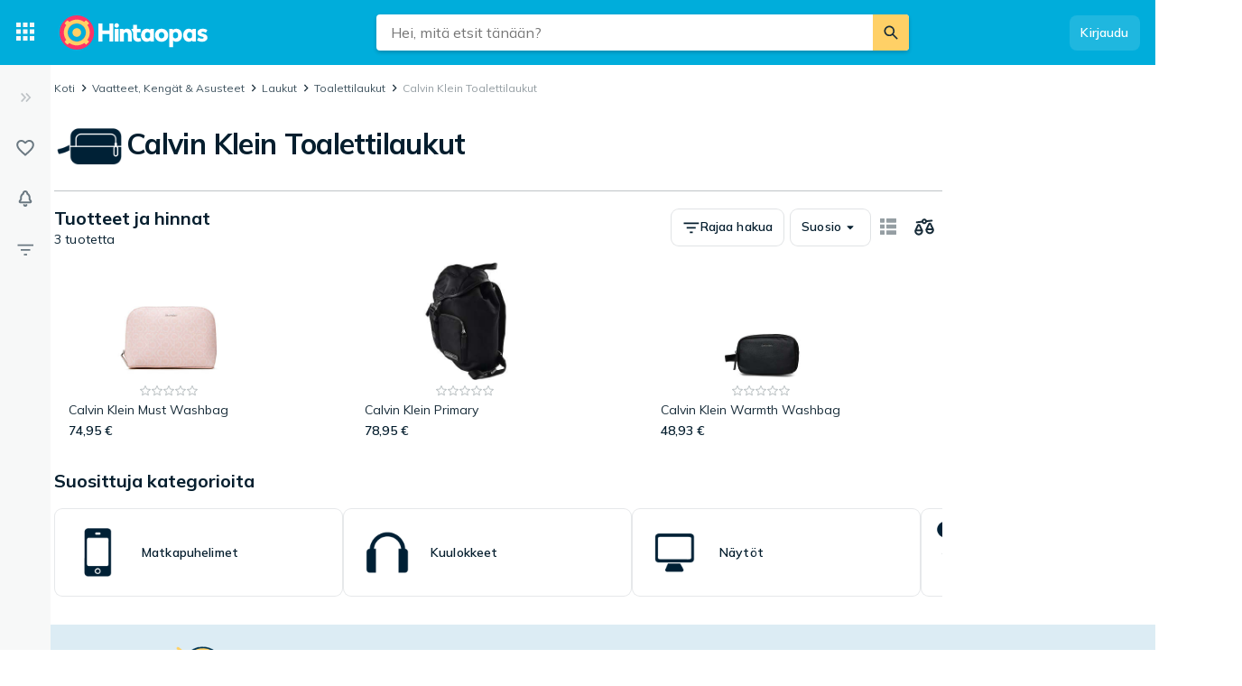

--- FILE ---
content_type: application/javascript; charset=UTF-8
request_url: https://hintaopas.fi/cdn-cgi/challenge-platform/h/g/scripts/jsd/fc21b7e0d793/main.js?
body_size: 4727
content:
window._cf_chl_opt={oPNF3:'g'};~function(d6,a,y,V,s,L,z,i,Q){d6=C,function(Z,T,di,d5,k,N){for(di={Z:208,T:213,k:252,N:215,S:137,P:232,n:187,X:246,h:230,l:231,j:199},d5=C,k=Z();!![];)try{if(N=parseInt(d5(di.Z))/1*(-parseInt(d5(di.T))/2)+-parseInt(d5(di.k))/3*(parseInt(d5(di.N))/4)+parseInt(d5(di.S))/5+-parseInt(d5(di.P))/6+parseInt(d5(di.n))/7*(-parseInt(d5(di.X))/8)+parseInt(d5(di.h))/9*(parseInt(d5(di.l))/10)+parseInt(d5(di.j))/11,T===N)break;else k.push(k.shift())}catch(S){k.push(k.shift())}}(d,474332),a=this||self,y=a[d6(156)],V=function(dn,dP,dS,dB,dQ,d7,T,k,N){return dn={Z:151,T:161},dP={Z:240,T:240,k:240,N:174,S:240,P:239,n:204,X:174,h:204,l:240},dS={Z:203},dB={Z:203,T:204,k:188,N:218,S:247,P:188,n:188,X:210,h:174,l:174,j:174,f:210,e:174,x:240,b:174,v:218,J:247,A:174,K:210,Y:240,M:174,F:174,I:239},dQ={Z:243,T:204},d7=d6,T=String[d7(dn.Z)],k={'h':function(S){return S==null?'':k.g(S,6,function(P,d8){return d8=C,d8(dQ.Z)[d8(dQ.T)](P)})},'g':function(S,P,X,d9,j,x,J,A,K,Y,M,F,I,d0,d1,d2,d3,d4){if(d9=d7,S==null)return'';for(x={},J={},A='',K=2,Y=3,M=2,F=[],I=0,d0=0,d1=0;d1<S[d9(dB.Z)];d1+=1)if(d2=S[d9(dB.T)](d1),Object[d9(dB.k)][d9(dB.N)][d9(dB.S)](x,d2)||(x[d2]=Y++,J[d2]=!0),d3=A+d2,Object[d9(dB.P)][d9(dB.N)][d9(dB.S)](x,d3))A=d3;else{if(Object[d9(dB.n)][d9(dB.N)][d9(dB.S)](J,A)){if(256>A[d9(dB.X)](0)){for(j=0;j<M;I<<=1,P-1==d0?(d0=0,F[d9(dB.h)](X(I)),I=0):d0++,j++);for(d4=A[d9(dB.X)](0),j=0;8>j;I=d4&1.67|I<<1.21,d0==P-1?(d0=0,F[d9(dB.l)](X(I)),I=0):d0++,d4>>=1,j++);}else{for(d4=1,j=0;j<M;I=I<<1.72|d4,d0==P-1?(d0=0,F[d9(dB.j)](X(I)),I=0):d0++,d4=0,j++);for(d4=A[d9(dB.f)](0),j=0;16>j;I=I<<1.23|d4&1,d0==P-1?(d0=0,F[d9(dB.e)](X(I)),I=0):d0++,d4>>=1,j++);}K--,0==K&&(K=Math[d9(dB.x)](2,M),M++),delete J[A]}else for(d4=x[A],j=0;j<M;I=1.11&d4|I<<1,d0==P-1?(d0=0,F[d9(dB.b)](X(I)),I=0):d0++,d4>>=1,j++);A=(K--,K==0&&(K=Math[d9(dB.x)](2,M),M++),x[d3]=Y++,String(d2))}if(''!==A){if(Object[d9(dB.k)][d9(dB.v)][d9(dB.J)](J,A)){if(256>A[d9(dB.f)](0)){for(j=0;j<M;I<<=1,P-1==d0?(d0=0,F[d9(dB.j)](X(I)),I=0):d0++,j++);for(d4=A[d9(dB.f)](0),j=0;8>j;I=I<<1.12|d4&1.03,P-1==d0?(d0=0,F[d9(dB.A)](X(I)),I=0):d0++,d4>>=1,j++);}else{for(d4=1,j=0;j<M;I=d4|I<<1.96,d0==P-1?(d0=0,F[d9(dB.e)](X(I)),I=0):d0++,d4=0,j++);for(d4=A[d9(dB.K)](0),j=0;16>j;I=d4&1.66|I<<1,P-1==d0?(d0=0,F[d9(dB.b)](X(I)),I=0):d0++,d4>>=1,j++);}K--,0==K&&(K=Math[d9(dB.Y)](2,M),M++),delete J[A]}else for(d4=x[A],j=0;j<M;I=d4&1.48|I<<1.38,P-1==d0?(d0=0,F[d9(dB.M)](X(I)),I=0):d0++,d4>>=1,j++);K--,K==0&&M++}for(d4=2,j=0;j<M;I=d4&1|I<<1,P-1==d0?(d0=0,F[d9(dB.F)](X(I)),I=0):d0++,d4>>=1,j++);for(;;)if(I<<=1,P-1==d0){F[d9(dB.b)](X(I));break}else d0++;return F[d9(dB.I)]('')},'j':function(S,dN,dd){return dN={Z:210},dd=d7,null==S?'':S==''?null:k.i(S[dd(dS.Z)],32768,function(P,dC){return dC=dd,S[dC(dN.Z)](P)})},'i':function(S,P,X,dp,j,x,J,A,K,Y,M,F,I,d0,d1,d2,d4,d3){for(dp=d7,j=[],x=4,J=4,A=3,K=[],F=X(0),I=P,d0=1,Y=0;3>Y;j[Y]=Y,Y+=1);for(d1=0,d2=Math[dp(dP.Z)](2,2),M=1;d2!=M;d3=I&F,I>>=1,0==I&&(I=P,F=X(d0++)),d1|=(0<d3?1:0)*M,M<<=1);switch(d1){case 0:for(d1=0,d2=Math[dp(dP.T)](2,8),M=1;d2!=M;d3=F&I,I>>=1,I==0&&(I=P,F=X(d0++)),d1|=(0<d3?1:0)*M,M<<=1);d4=T(d1);break;case 1:for(d1=0,d2=Math[dp(dP.k)](2,16),M=1;d2!=M;d3=F&I,I>>=1,0==I&&(I=P,F=X(d0++)),d1|=(0<d3?1:0)*M,M<<=1);d4=T(d1);break;case 2:return''}for(Y=j[3]=d4,K[dp(dP.N)](d4);;){if(d0>S)return'';for(d1=0,d2=Math[dp(dP.Z)](2,A),M=1;M!=d2;d3=I&F,I>>=1,0==I&&(I=P,F=X(d0++)),d1|=M*(0<d3?1:0),M<<=1);switch(d4=d1){case 0:for(d1=0,d2=Math[dp(dP.Z)](2,8),M=1;M!=d2;d3=F&I,I>>=1,I==0&&(I=P,F=X(d0++)),d1|=M*(0<d3?1:0),M<<=1);j[J++]=T(d1),d4=J-1,x--;break;case 1:for(d1=0,d2=Math[dp(dP.S)](2,16),M=1;M!=d2;d3=F&I,I>>=1,0==I&&(I=P,F=X(d0++)),d1|=M*(0<d3?1:0),M<<=1);j[J++]=T(d1),d4=J-1,x--;break;case 2:return K[dp(dP.P)]('')}if(x==0&&(x=Math[dp(dP.T)](2,A),A++),j[d4])d4=j[d4];else if(d4===J)d4=Y+Y[dp(dP.n)](0);else return null;K[dp(dP.X)](d4),j[J++]=Y+d4[dp(dP.h)](0),x--,Y=d4,x==0&&(x=Math[dp(dP.l)](2,A),A++)}}},N={},N[d7(dn.T)]=k.h,N}(),s=E(),L={},L[d6(233)]='o',L[d6(200)]='s',L[d6(234)]='u',L[d6(152)]='z',L[d6(228)]='n',L[d6(144)]='I',L[d6(189)]='b',z=L,a[d6(198)]=function(Z,T,N,S,dM,dY,dK,dt,X,h,j,x,J,A){if(dM={Z:221,T:248,k:206,N:221,S:248,P:135,n:184,X:253,h:135,l:176,j:180,f:203,e:153,x:241},dY={Z:224,T:203,k:141},dK={Z:188,T:218,k:247,N:174},dt=d6,T===null||T===void 0)return S;for(X=O(T),Z[dt(dM.Z)][dt(dM.T)]&&(X=X[dt(dM.k)](Z[dt(dM.N)][dt(dM.S)](T))),X=Z[dt(dM.P)][dt(dM.n)]&&Z[dt(dM.X)]?Z[dt(dM.h)][dt(dM.n)](new Z[(dt(dM.X))](X)):function(K,ds,Y){for(ds=dt,K[ds(dY.Z)](),Y=0;Y<K[ds(dY.T)];K[Y+1]===K[Y]?K[ds(dY.k)](Y+1,1):Y+=1);return K}(X),h='nAsAaAb'.split('A'),h=h[dt(dM.l)][dt(dM.j)](h),j=0;j<X[dt(dM.f)];x=X[j],J=U(Z,T,x),h(J)?(A=J==='s'&&!Z[dt(dM.e)](T[x]),dt(dM.x)===N+x?P(N+x,J):A||P(N+x,T[x])):P(N+x,J),j++);return S;function P(K,Y,dE){dE=C,Object[dE(dK.Z)][dE(dK.T)][dE(dK.k)](S,Y)||(S[Y]=[]),S[Y][dE(dK.N)](K)}},i=d6(237)[d6(222)](';'),Q=i[d6(176)][d6(180)](i),a[d6(178)]=function(Z,T,dI,dm,k,N,S,P){for(dI={Z:168,T:203,k:181,N:174,S:250},dm=d6,k=Object[dm(dI.Z)](T),N=0;N<k[dm(dI.T)];N++)if(S=k[N],S==='f'&&(S='N'),Z[S]){for(P=0;P<T[k[N]][dm(dI.T)];-1===Z[S][dm(dI.k)](T[k[N]][P])&&(Q(T[k[N]][P])||Z[S][dm(dI.N)]('o.'+T[k[N]][P])),P++);}else Z[S]=T[k[N]][dm(dI.S)](function(n){return'o.'+n})},H();function U(Z,T,k,dJ,dG,N,S){dG=(dJ={Z:233,T:214,k:134,N:134,S:135,P:164,n:135},d6);try{N=T[k]}catch(P){return'i'}if(null==N)return void 0===N?'u':'x';if(dG(dJ.Z)==typeof N)try{if(dG(dJ.T)==typeof N[dG(dJ.k)])return N[dG(dJ.N)](function(){}),'p'}catch(n){}return Z[dG(dJ.S)][dG(dJ.P)](N)?'a':N===Z[dG(dJ.n)]?'C':N===!0?'T':!1===N?'F':(S=typeof N,dG(dJ.T)==S?W(Z,N)?'N':'f':z[S]||'?')}function C(p,Z,T,k){return p=p-132,T=d(),k=T[p],k}function c(Z,dX,dZ){return dX={Z:249},dZ=d6,Math[dZ(dX.Z)]()<Z}function o(C0,dL,k,N,S,P,n){dL=(C0={Z:242,T:220,k:227,N:167,S:195,P:155,n:142,X:160,h:172,l:238,j:145,f:155,e:177},d6);try{return k=y[dL(C0.Z)](dL(C0.T)),k[dL(C0.k)]=dL(C0.N),k[dL(C0.S)]='-1',y[dL(C0.P)][dL(C0.n)](k),N=k[dL(C0.X)],S={},S=Ntxi4(N,N,'',S),S=Ntxi4(N,N[dL(C0.h)]||N[dL(C0.l)],'n.',S),S=Ntxi4(N,k[dL(C0.j)],'d.',S),y[dL(C0.f)][dL(C0.e)](k),P={},P.r=S,P.e=null,P}catch(X){return n={},n.r={},n.e=X,n}}function G(dl,dk,Z,T,k){return dl={Z:225,T:136},dk=d6,Z=3600,T=R(),k=Math[dk(dl.Z)](Date[dk(dl.T)]()/1e3),k-T>Z?![]:!![]}function m(N,S,dx,dc,P,n,X,h,l,j,f,x){if(dx={Z:202,T:194,k:140,N:148,S:193,P:157,n:163,X:154,h:133,l:132,j:169,f:216,e:205,x:244,b:244,v:159,J:193,A:159,K:147,Y:147,M:212,F:193,I:217,d0:196,d1:192,d2:158,d3:186,d4:146,db:229,dv:161},dc=d6,!c(0))return![];n=(P={},P[dc(dx.Z)]=N,P[dc(dx.T)]=S,P);try{X=a[dc(dx.k)],h=dc(dx.N)+a[dc(dx.S)][dc(dx.P)]+dc(dx.n)+X.r+dc(dx.X),l=new a[(dc(dx.h))](),l[dc(dx.l)](dc(dx.j),h),l[dc(dx.f)]=2500,l[dc(dx.e)]=function(){},j={},j[dc(dx.x)]=a[dc(dx.S)][dc(dx.b)],j[dc(dx.v)]=a[dc(dx.J)][dc(dx.A)],j[dc(dx.K)]=a[dc(dx.S)][dc(dx.Y)],j[dc(dx.M)]=a[dc(dx.F)][dc(dx.I)],j[dc(dx.d0)]=s,f=j,x={},x[dc(dx.d1)]=n,x[dc(dx.d2)]=f,x[dc(dx.d3)]=dc(dx.d4),l[dc(dx.db)](V[dc(dx.dv)](x))}catch(b){}}function E(de,dV){return de={Z:150,T:150},dV=d6,crypto&&crypto[dV(de.Z)]?crypto[dV(de.T)]():''}function B(k,N,C6,dO,S,P){if(C6={Z:143,T:197,k:186,N:170,S:175,P:182,n:139,X:223,h:186,l:251,j:149,f:139},dO=d6,!k[dO(C6.Z)])return;N===dO(C6.T)?(S={},S[dO(C6.k)]=dO(C6.N),S[dO(C6.S)]=k.r,S[dO(C6.P)]=dO(C6.T),a[dO(C6.n)][dO(C6.X)](S,'*')):(P={},P[dO(C6.h)]=dO(C6.N),P[dO(C6.S)]=k.r,P[dO(C6.P)]=dO(C6.l),P[dO(C6.j)]=N,a[dO(C6.f)][dO(C6.X)](P,'*'))}function O(Z,dA,dg,T){for(dA={Z:206,T:168,k:171},dg=d6,T=[];Z!==null;T=T[dg(dA.Z)](Object[dg(dA.T)](Z)),Z=Object[dg(dA.k)](Z));return T}function d(C7){return C7='[native code],push,sid,includes,removeChild,oxFY5,onerror,bind,indexOf,event,Function,from,loading,source,77EsjkNy,prototype,boolean,/jsd/oneshot/fc21b7e0d793/0.10914706062122746:1768270302:V_tD-tWt-WPh9EIUdc4pfo2fqKfyEJQSuyH6_SZeTDI/,addEventListener,errorInfoObject,_cf_chl_opt,GsWUx0,tabIndex,ntYsJ1,success,Ntxi4,20754734NZinUU,string,href,jCNy9,length,charAt,ontimeout,concat,xhr-error,333493Sgzlkp,error on cf_chl_props,charCodeAt,readyState,UHTeq3,2SzpUzg,function,1532ZxAMqe,timeout,riYFq1,hasOwnProperty,location,iframe,Object,split,postMessage,sort,floor,DOMContentLoaded,style,number,send,777699gMwAIX,50Scftyq,5683338qblrKd,object,undefined,onreadystatechange,http-code:,_cf_chl_opt;NaZoI3;Bshk0;IzgW1;qzjKa3;GBApq0;giyU9;KutOj0;QgiX4;Khftj4;Lfpaq4;zBhRN3;JSmY9;Ntxi4;oxFY5;TDAZ2;ldLC0,navigator,join,pow,d.cookie,createElement,vM316yNjVOGr+X0Z5tCecxAEBbFJHWoh9pduQ7Ia4lLsR2YwqfTgiDmzSkU-K8nP$,KljLg4,log,615704ycDjgE,call,getOwnPropertyNames,random,map,error,99VNcVIq,Set,open,XMLHttpRequest,catch,Array,now,1477155CGyrwK,status,parent,__CF$cv$params,splice,appendChild,api,bigint,contentDocument,jsd,HnhLR9,/cdn-cgi/challenge-platform/h/,detail,randomUUID,fromCharCode,symbol,isNaN,/invisible/jsd,body,document,oPNF3,chctx,syUs3,contentWindow,MdScSrW,toString,/b/ov1/0.10914706062122746:1768270302:V_tD-tWt-WPh9EIUdc4pfo2fqKfyEJQSuyH6_SZeTDI/,isArray,onload,stringify,display: none,keys,POST,cloudflare-invisible,getPrototypeOf,clientInformation'.split(','),d=function(){return C7},d()}function R(dh,dT,Z){return dh={Z:140,T:225},dT=d6,Z=a[dT(dh.Z)],Math[dT(dh.T)](+atob(Z.t))}function g(Z,T,df,dq,dw,dj,dD,k,N,S){df={Z:140,T:245,k:193,N:133,S:132,P:169,n:148,X:157,h:190,l:143,j:216,f:205,e:165,x:179,b:219,v:219,J:201,A:219,K:229,Y:161,M:166},dq={Z:207},dw={Z:138,T:197,k:236},dj={Z:216},dD=d6,k=a[dD(df.Z)],console[dD(df.T)](a[dD(df.k)]),N=new a[(dD(df.N))](),N[dD(df.S)](dD(df.P),dD(df.n)+a[dD(df.k)][dD(df.X)]+dD(df.h)+k.r),k[dD(df.l)]&&(N[dD(df.j)]=5e3,N[dD(df.f)]=function(da){da=dD,T(da(dj.Z))}),N[dD(df.e)]=function(dr){dr=dD,N[dr(dw.Z)]>=200&&N[dr(dw.Z)]<300?T(dr(dw.T)):T(dr(dw.k)+N[dr(dw.Z)])},N[dD(df.x)]=function(dy){dy=dD,T(dy(dq.Z))},S={'t':R(),'lhr':y[dD(df.b)]&&y[dD(df.v)][dD(df.J)]?y[dD(df.A)][dD(df.J)]:'','api':k[dD(df.l)]?!![]:![],'payload':Z},N[dD(df.K)](V[dD(df.Y)](JSON[dD(df.M)](S)))}function H(C5,C4,C2,dz,Z,T,k,N,S){if(C5={Z:140,T:143,k:211,N:185,S:191,P:191,n:226,X:235,h:235},C4={Z:211,T:185,k:235},C2={Z:209},dz=d6,Z=a[dz(C5.Z)],!Z)return;if(!G())return;(T=![],k=Z[dz(C5.T)]===!![],N=function(dW,P){if(dW=dz,!T){if(T=!![],!G())return;P=o(),g(P.r,function(n){B(Z,n)}),P.e&&m(dW(C2.Z),P.e)}},y[dz(C5.k)]!==dz(C5.N))?N():a[dz(C5.S)]?y[dz(C5.P)](dz(C5.n),N):(S=y[dz(C5.X)]||function(){},y[dz(C5.h)]=function(dU){dU=dz,S(),y[dU(C4.Z)]!==dU(C4.T)&&(y[dU(C4.k)]=S,N())})}function W(Z,T,db,dR){return db={Z:183,T:183,k:188,N:162,S:247,P:181,n:173},dR=d6,T instanceof Z[dR(db.Z)]&&0<Z[dR(db.T)][dR(db.k)][dR(db.N)][dR(db.S)](T)[dR(db.P)](dR(db.n))}}()

--- FILE ---
content_type: image/svg+xml
request_url: https://cdn.pji.nu/g/rfe/icons/flags/svg/fi.svg
body_size: 331
content:
<svg width="22" height="22" viewBox="0 0 22 22" fill="none" xmlns="http://www.w3.org/2000/svg">
<circle cx="11" cy="11" r="10.5" stroke="black" stroke-opacity="0.12"/>
<path fill-rule="evenodd" clip-rule="evenodd" d="M11 1C5.47715 1 1 5.47715 1 11C1 16.5228 5.47715 21 11 21C16.5228 21 21 16.5228 21 11C21 5.47715 16.5228 1 11 1Z" fill="white"/>
<path fill-rule="evenodd" clip-rule="evenodd" d="M10.0132 1.0481C8.03227 1.24214 6.22093 2.01416 4.75 3.1933V8.36843H1.34988C1.12176 9.20693 1 10.0893 1 11C1 11.9108 1.12175 12.7931 1.34987 13.6316H4.75V18.8067C6.22093 19.9859 8.03227 20.7579 10.0132 20.9519V13.6316H20.6501C20.8782 12.7931 21 11.9108 21 11C21 10.0893 20.8782 9.20693 20.6501 8.36843H10.0132V1.0481Z" fill="#002F6C"/>
</svg>


--- FILE ---
content_type: application/javascript; charset=utf-8
request_url: https://hintaopas.fi/t/fi.e37316066cc73741a642eabc81d778ed.js
body_size: 37703
content:
window.TRANSLATIONS = {"symbols":{"symbol.warning":"Varoitus","symbol.like":"Tykkää","symbol.dislike":"Surkuttele","symbol.more-options":"Lisää vaihtoehtoja","symbol.expand":"Laajenna","symbol.collapse":"Pienennä","symbol.close":"Sulje","symbol.card-layout":"Näytä kortteina","symbol.list-layout":"Näytä listana","symbol.stock-status":"Varastotilanne","symbol.navigation-menu":"Navigointivalikko","symbol.show-next":"Näytä seuraava","symbol.show-prev":"Näytä edellinen","symbol.expand-sidebar":"Laajenna","symbol.collapse-sidebar":"Pienennä"},"store":{"brand.recommended-retailer":"Virallinen jälleenmyyjä","store.recommended-retailer-brand":"%brand% suosittelee kauppaa %store% jälleenmyyjäksi","shop-of-the-year.intro":"Joka vuosi käyttäjämme saavat valita suosikkikauppansa Vuoden verkkokauppa -äänestyksessä. Äänestysaika on 1.–29.11.2019. Voittaja ilmoitetaan joulukuun alussa. Mikä verkkokauppa on sinun suosikkisi?","shop-of-the-year.view-all":"Siirry Vuoden kauppa -äänestykseen","shop-of-the-year.vote":"Äänestä kauppaa %shop%","store.located-in":"Tämä kauppa sijaitsee maassa %country%.","store.uses-currency":"Hinnat kaupan sivuilla ovat valuutassa %currency%.","store.is-marketplace":"%storeName% on verkkomarkkinapaikka, jota johdetaan maasta %country%. Listattavat tarjoukset voivat tulla eri yrityksiltä, ja teet ostoksia suoraan kyseessä olevan yrityksen kanssa. Lue verkkosivuston jokaiseen tarjoukseen liittyvät ohjeet ja ehdot, ennen kuin teet ostoksia.","consumer-information.title":"Tietoja kuluttajalle","header.reviews":"Arvostelut","store-menu.reviews":"Arvostelut %count%","store-menu.about":"Tietoa kaupasta","store.payment-options":"Maksuvaihtoehdot","store.delivery-options":"Toimitusvaihtoehdot","store.company-info":"Yrityksen tiedot","shop-of-the-year.awards":"Tunnustukset","store.company-name":"Yrityksen koko nimi:","store.company-number":"Y-tunnus:","store.telephone-support":"Tarjoaa asiakaspalvelua puhelimitse. Lisätietoja saat kaupan kotisivuilta.","store.installation-support":"Tarjoaa asennusapua. Lisätietoja saat kaupan kotisivuilta.","store-stats.customer-says":"Tyypillisiä asiakasmainintoja","store-stats.experience-trend":"Ostokokemusten kehitys","store.popular-products":"Suosittuja tuotteita kaupassa %shopName%","store.contact":"Asiakaspalvelu","store.home-delivery":"Kotiinkuljetus","store.languages":"Kauppaan voi olla yhteydessä kielellä %languages%.","reviews.back-to-store":"Takaisin kauppaan","store.pj-analytics-settings":"Täällä voit muokata asetuksia, tarkastella tilastoja, vastata arvosteluihin jne.","store.pj-analytics-link":"Hintaopas Analytics ‑palveluun","store.payment-options-invoice":"Lasku","store.payment-options-card":"Luottokortti","store.payment-options-cash-on-delivery":"Postiennakko","store.payment-options-direct":"Maksu suoraan","store.payment-options-installment":"Osamaksu","store.payment-options-prepaid":"Etukäteismaksu","store.payment-options-paypal":"PayPal","store.payment-options-bitcoin":"Bitcoin","store.payment-options-sms":"Maksu tekstiviestillä","store.payment-options-phone-bill":"Maksuaikamalli","store.shipping-providers":"Toimittajat"},"search":{"search.placeholder":"Hei, mitä etsit tänään?","search.button":"Etsi","search.input-placeholder":"Etsi","popular-categories.title":"Suosittuja kategorioita","recent-products.title":"Äskettäin katsottuja tuotteita","recent-categories.title":"Äskettäin katsottuja kategorioita","results.title":"Hakutulokset","results.n-results":["%n% tulos","%n% tulosta"],"no-search-results.title":"Emme löytäneet \"%query%\"","search-results.title":"Tulokset \"%query%\"","products.title":"Tuotteet","categories.title":"Kategoriat","stores.n-title":["+%n% Kauppa","+%n% Kaupat"],"brands.title":"Tuotemerkit","stores.more":"Näytä lisää kauppoja","brands.more":"Näytä lisää valmistajia","desktop-input.aria-description":"Kun automaattisen täytön hakutuloksia on näkyvillä, käytä nuolinäppäimiä valitaksesi ehdotuksen ja käytä Enter-näppäintä tehdäksesi haun","button.clear-input":"Tyhjennä kenttä","raw-search.go-to-shop":"Näytä kaupassa","search-products.placeholder":"Etsi tuotteita","suggest.category-filter":"kategoriassa %category%","suggest.product":"Tuote","facets.title-category-id":"Kategoriat","facets.title-brand-id":"Tuotemerkit","facets.title-lowest-price":"Hinta","facets.title-user-rating":"Käyttäjäarvostelut","suggest.title-original":"Näytä tulokset haulle","suggest.store":"Kauppa","search-shops.placeholder":"Hae kauppaa","search.relevant-feedback":"Ovat","search.not-relevant-feedback":"Eivät","search.no-idea-feedback":"En osaa sanoa","search.search-feedback-question":"Ovatko hakutulokset osuvia?","search.search-feedback-answer":"Kiitos palautteestasi","search.related-searches":"Samankaltaisia hakuja","search.no-results-title":"Voi olla, että tuotetta ei ole Hintaoppaassa, mutta voit vielä:","search.no-results-subtitle":"tarkistaa oikeinkirjoituksen","search.no-results-subtitle-1":"okiein","search.no-results-subtitle-2":"kokeilla vaihtoehtoista hakusanaa","search.recent-searches":"Sinun viimeiset haut","search.did-you-mean":"Tarkoititko:","search.result-includes-hits-for":"Tulokset sisältävät osumia","search.popular-searches":"Suosittuja hakuja","search.sorted-by-relevance":"Lajiteltu osuvuuden mukaan","search.see-all-tab":"Kaikki","tests.title":"Testit ja oppaat","editorial.defaultauthor":"Hintaopas","search.your-searches":"Hakusi:","facets.title-availability-id":"Saatavuus","stock-status.incoming":"Tulossa","stock-status.in_stock":"Vain varastossa","filter.or-more":"tai enemmän","scoped-search.used-transparency-info":"Täältä löydät käytettyjä tuotteita, joilla on vielä paljon annettavaa. Osta turvallisesti kaupasta, sinulla on palautusoikeus ja saat usein tuotetakuun.","scoped-search.promotion-transparency-info":"Täältä löydät ajankohtaisia kampanjoita, tarjouksia ja alennuksia, joista voi olla hyötyä sinulle. Kampanjat ovat peräisin kaupoilta ja brändeiltä, jotka ovat Hintaoppaan maksavia asiakkaita.","scoped-search.promotion-title":"Kampanjat","search.trending-searches":"Trendaavia hakuja","related-categories.title":"samankaltaisia kategorioita","search.buy-advice-guides":"Osto-ohjeita ja vinkkejä","search.go-to-buy-advice-guides":"Lisää inspiraatiota","stock-status.available":"Varastossa tai tulossa","stock-status.all":"Kaikki (ml. ei varastossa)","mixed-content.advizedtoplist-pre-title":"Asiantuntijan lista parhaista tuotteista","mixed-content.expertguide-pre-title":"Asiantuntijan vinkit","mixed-content.searcharticleitem-pre-title":"Hintaoppaan artikkeli","mixed-content.advizedtoplist-link-text":"Katso koko lista:","mixed-content.expertguide-link-text":"Lue vinkit:","mixed-content.searcharticleitem-link-text":"Lue artikkeli","popular-brands.title":"Suositut tuotemerkit","scoped-search.promotions-type-discount":"Alennus","scoped-search.promotions-type-conditional-discount":"Ota 3, maksa 2 ja enemmän","scoped-search.promotions-type-free-gift":"Ilmainen lahja ostoksen mukana","mixed-content.searchsponsoredarticle-pre-title":"Mainos %sponsor%","mixed-content.searchsponsoredarticle-link-text":"Lue artikkeli","search.number-of-products":"Olet nähnyt %currentProducts%/%totalProducts% tuotteesta","raw-search.at-shop":"- %shop%","raw-search.at":" ","mixed-content.searcheditoriallandingpage-link-text":"Lue lisää","mixed-content.searcheditoriallandingpage-pre-title":"Inspiraatio","filter.deals":"Parhaat Tarjoukset","filter.percent-or-more":"%percent%% tai enemmän","filter.tooltip-text":"Näytä vain tuotteet, joiden hinta on odotettua alhaisempi hintatrendiin verrattuna.","filter.tooltip-link":"Lue lisää siitä, miten laskemme sopimuksen","filter.price-interval":"Hintaväli","mixed-content.experttest-pre-title":"Mainos","mixed-content.searchsponsoredarticle-caption":"Sponsoroitu: %sponsor%","filter.condition-title":"Tuotteen kunto","filter.boolean-title-yes":"%name%","filter.boolean-title-no":"%name%: Ei","results.transparency-tooltip-header":"Tietoa hakutuloksista ja lajittelusta","results.transparency-tooltip-text":"Lue lisää haustamme ja siitä, miten lajittelemme ja järjestämme hintoja ja tuotteita.","results.transparency-tooltip-link":"Lue lisää","tabs.evaluate":"Arvioi","tabs.explore":"Tutki","evaluate-table.product-name-title":"Tuotenimi","evaluate-table.price-title":"Hinta","evaluate-table.availability-title":"Saatavuus","evaluate-table.rating-title":"Käyttäjäarvostelut","evaluate-table.category-title":"Luokka","evaluate-table.brand-title":"Valmistaja","evaluate-table.show-columns-label":"Näytä sarakkeet","evaluate-table.choose-category-label":"Vinkki! Valitse kategoria nähdäksesi lisää relevantteja suodattimia","used.fallback-query":"kaytetyt","evaluate-table.unfeatured-raw-offer-label":"Tuntematon tuote ja kauppa","evaluate-table.featured-raw-offer-label":"Tuntematon tuote","search.no-new-products-but-found":"Uusia tuotteita ei löytynyt – mutta löysimme","search.used-products-text":"käytettyä","search.show-unavailable-question":"Haluatko näyttää tuotteet, jotka","search.show-unavailable-link":"eivät ole saatavilla juuri nyt","filters.show-not-in-stock":"Näytä ei varastossa","ai-compare.ai-comparison":"Tekoäly (AI) vertailu","ai-compare.read-full-ai-compare":"Lue koko tekoälyvertailu","ai-compare.tips-title":"Tekoälyvinkit mallin %name% valintaan","ai-compare.tips-generic-title":"Tekoälyvinkkejä tämän tuotteen valintaan","ai-compare.compare-product":"Vertaile kaikki tuotetiedot","ai-compare.hide-comparison":"Piilota","ai-compare.show-comparison":"Näytä tekoälyvertailu","ai-compare.close-comparison":"Piilota tekoälyvertailu"},"reviews":{"panel.title":"Arvostelut","panel.old-title":"Vanhat arvostelut","panel.old-lead":"Yli vuoden vanhat arviot eivät sisälly keskiarvoon.","info.sort-by-date":"Lajiteltu päivämäärän mukaan","store.reply-by":"Vastaus käyttäjältä %name%:","translation.translated":"Käännetty","translation.translated-by-google.md":"<p><img src=\"https://cdn.pji.nu/g/style/google_translated_by@2x.png\" alt=\"Google\"></p>\n","translation.show-original":"Näytä alkuperäinen","translation.show-translation":"Näytä käännös","info.last-edited":"Muokattu %date%","info.first-review":"Mitä mieltä olet tuotteesta %name%?","info.first-review.md":"<p>Mitä mieltä olet tuotteesta <strong>%name%</strong>?</p>\n","user.total-reviews":["%n% arvostelu","%n% arvostelua"],"user.total-reviews.md":["<p><strong>%n%</strong> arvostelu</p>\n","<p><strong>%n%</strong> arvostelua</p>\n"],"user.guest":"Vieraskäyttäjät","user.guest-se":"Ruotsalainen","user.guest-no":"Norjalainen","user.guest-dk":"Tanskalainen","user.guest-fi":"Suomalainen","user.guest-gb":"Britannialainen","user.guest-nz":"Uusiseelantilainen","user.guest-fr":"Ranskalainen","button.more":"Lisää arvosteluita","button.write-review":"Kirjoita arvostelu","button.edit":"Muokkaa","link.login":"Kirjaudu sisään jättääksesi arvostelun","dialog.text-area-label":"Arvostelu","dialog.title":"Arvostelu %name%","dialog.rate-info":"Arvioi napsauttamalla","dialog.rules.md":"<p>Arvostelun on noudatettava meidän <a href=\"https://hintaopas.fi/help?question=269372\">arvostelujen sääntöjä</a> ja <a href=\"https://hintaopas.fi/information/kayttoehdot\">käyttöehdot</a></p>\n","dialog.create":"Julkaise arvostelu","dialog.update":"Päivitä","dialog.cancel":"Peru","dialog.delete":"Poista","dialog.rating-required-error":"Arvio on pakollinen","dialog.text-required-error":"Arvostelu on pakollinen","dialog.display-name-label":"Näytä nimi","dialog.display-name-info":"Valitse arvostelusi yhteydessä näytettävä nimi.","dialog.name-required-error":"Näytettävä nimi on pakollinen","dialog.create-success":"Arvostelusi on julkaistu","dialog.edit-success":"Arvostelusi on päivitetty","dialog.delete-success":"Arvostelusi on poistettu","dialog.unknown-error":"Jotain meni vikaan. Yritä uudelleen","rating.n-reviews":["%n% arvostelu","%n% arvostelua"],"rating.n-reviews-limited":"%count%+ arvostelua","rating.rate-n-text-version":["%n% 5 tähdestä","%n% 5 tähdestä"],"rating.rate-n-text-version.md":["<p><strong>%n%</strong> 5 tähdestä</p>\n","<p><strong>%n%</strong> 5 tähdestä</p>\n"],"rating.based-on-n-reviews.md":["<p>Perustuu <strong>%n%</strong> arvosteluun</p>\n","<p>Perustuu <strong>%n%</strong> arvosteluun</p>\n"],"reviews.about-reviews":"Tietoa arvosteluista","dialog.purchase-date":"Ostopäivämäärä","dialog.date-invalid-error":"Väärä päivämäärä","info.purchased":"Ostettu %date%","review.source":"Lähde","button.helpful":"Oliko arviosta hyötyä?","info.created":"%date% sitten","info.edited":"Muokattu %date% sitten","rating.terrible":"Surkea","rating.bad":"Huono","rating.ok":"OK","rating.good":"Hyvä","rating.excellent":"Erinomainen","rating.option-all":"Kaikki arvostelut","rating.option-terrible":"Surkea arvostelu","rating.option-bad":"Huono arvostelu","rating.option-ok":"OK arvostelu","rating.option-good":"Hyvä arvostelu","rating.option-excellent":"Erinomainen arvostelu","rating.option-terrible-no-result":"Kukaan ei ole kirjoittanut surkea arvostelu","rating.option-bad-no-result":"Kukaan ei ole kirjoittanut huono arvostelu","rating.option-ok-no-result":"Kukaan ei ole kirjoittanut OK arvostelu","rating.option-good-no-result":"Kukaan ei ole kirjoittanut hyvä arvostelu","rating.option-excellent-no-result":"Kukaan ei ole kirjoittanut erinomainen arvostelu","summary.store-title":"Arvio ostoskokemuksesta","summary.product-title":"Tuotearvio","summary.store-distribution":"Ostoskokemusarvioiden jakauma","summary.product-distribution":"Tuotearvioiden jakauma","button.see-all-reviews":"Lue kaikki arvostelut %count%","form.text-length-requirement":"%curr% merkkiä / vähintään %min%","form.text-length-requirement-new":["%n% merkkiä (vähintään %min%)","%n% merkkiä (vähintään %min%)"],"form.boolean-yes":"Kyllä","form.boolean-no":"Ei","form.question-optional":"(Vapaaehtoinen)","form.question-nothing-selected":"Ei valintaa","store.form-title":"Kauppa-arvostelusi","store.form-title-with-name":"Kaupan arvostelu %name%","store.soty-info.md":"<p>Arvostelusi auttaa muita tekemään hyviä ostopäätöksiä. Siitä on hyötyä myös Hintaoppaalle sen valitessa <a href=\"/vuoden-verkkokauppa\">vuoden kauppaa</a>.</p>\n","store.question-rating":"Millaista tässä kaupassa oli tehdä ostoksia?","store.question-rating-new":"Anna arvosana","store.question-review":"Arvostelu","store.question-review-new":"Mitä mieltä olet ostosten tekemisestä %name% -liikkeessä?","store.question-review-placeholder":"Kerro ostokokemuksestasi. Voit kuvailla esimerkiksi käyntiä sivustolla, itse ostovaihetta, asiakaspalvelua ja toimitusta.\n+ Mikä toimi hyvin?\n– Missä olisi parantamisen varaa?","store.question-review-rules":"Arvostelun täytyy olla sääntöjämme mukainen, ja sitä saatetaan moderoida milloin tahansa.","store.question-review-guidelines":"Tutustu hyvän arvostelun kirjoittamista koskeviin vinkkeihimme.","store.question-recommendation":"Kuinka todennäköisesti suosittelisit kauppaa %name% muille?","store.answer-recommendation-1":"En lainkaan todennäköisesti","store.answer-recommendation-2":"Melko todennäköisesti","store.answer-recommendation-3":"Todennäköisesti","store.answer-recommendation-4":"Erittäin todennäköisesti","store.answer-recommendation-5":"Varmasti","store.question-delivery-time":"Kuinka hyvin ilmoitettu toimitusaika piti paikkansa?","store.answer-delivery-time-1":"Toimitusta ei koskaan tullut","store.answer-delivery-time-2":"Toimitusaika oli ilmoitettua pidempi","store.answer-delivery-time-3":"Toimitus tuli ajallaan","store.answer-delivery-time-4":"Toimitusaika oli hieman ilmoitettua lyhyempi","store.answer-delivery-time-5":"Toimitusaika oli paljon ilmoitettua lyhyempi","store.question-customer-service":"Miten tyytyväinen olet kaupan asiakaspalveluun?","store.answer-customer-service-1":"Todella tyytymätön","store.answer-customer-service-2":"Tyytymätön","store.answer-customer-service-3":"OK","store.answer-customer-service-4":"Tyytyväinen","store.answer-customer-service-5":"Erittäin tyytyväinen","store.question-sponsored":"Tarjottiinko sinulle etua tai korvausta arvostelun kirjoittamisesta?","store.question-sponsored-new":"Saitko jotain tämän arvostelun kirjoittamisesta?","store.completed-title":"Kiitos, että jaat kokemuksiasi!","store.completed-soty-link":"Lue lisää vuoden kaupasta.","store.completed-profile-title":"Profiilisivullasi voit lukea tekemiäsi arvosteluita.","store.completed-profile-text":"Jos haluat lukea jonkin tekemäsi arvostelun tai muuttaa sitä, voit tehdä sen profiilisivullasi.","store.completed-profile-helpful":"Täältä näet, kuinka monelle arvostelustasi on ollut hyötyä.","store.completed-profile-link":"Siirry profiilisivullesi","form.error-form":"Vastaa kaikkiin pakollisiin kysymyksiin.","form.error-radio":"Pakollinen - Valitse vaihtoehto","form.error-text":"Pakollinen - Kirjoita lisää","store.question-sponsored-info":"Esimerkiksi alennuskoodi tai osallistuminen arvontaan.","store.completed-awaiting-verification":"Arvostelusi julkaistaan Hintaoppaassa heti, kun olet vahvistanut sähköpostiosoitteesi pian saamasi viestin kautta.","store.completed-create-account":"Kun luot Hintaopas-tilin, saat palvelusta irti enemmän","store.completed-alerts":"Saat päivityksiä vahtimiesi tuotteiden hintojen laskusta ja varastotilanteesta","store.completed-lists":"Voit tallentaa kiinnostavia tuotteita, jotta löydät ne helposti uudelleen","store.completed-helpful-profile":"Näet profiilisivultasi, kuinka monelle arvosteluistasi on ollut hyötyä","notification.verify-success":"Arvostelusi on nyt julkaistu!","dialog.email-label":"Sähköpostiosoitteesi","dialog.email-placeholder":"Sähköposti","error.user-already-has-review":"Julkaisemme enintään yhden arvostelun per kauppa sähköpostiosoitteellasi.","form.email-usage-policy":"Sähköpostiosoitteella vahvistat henkilöllisyytesi, sähköpostiosoitettasi ei julkaista tai luovuteta kolmansille osapuolille.","form.email-usage-policy-new.md":"<p>Arvostelun on noudatettava meidän <a href=\"https://hintaopas.fi/help?question=269372\">arvostelujen sääntöjä</a> ja <a href=\"https://hintaopas.fi/information/kayttoehdot\">käyttöehdot</a></p>\n","form.email-publish-instructions":"Tarkista postilaatikkosi arvostelun lähettämisen jälkeen, sinun täytyy julkaista se, jotta se näkyisi.","form.user-login-promo":"Onko sinulla Hintaopas-käyttäjätili?","form.user-login-promo-connect":"liitä arvostelusi tilillesi.","error.user-connected-to-store":"You cannot write a review about a shop you are admin for.","error.user-hourly-limit-reached-shop":"You cannot send in more reviews right now. Try again later!","error.user-hourly-limit-reached-all-shops":"You cannot send in more reviews right now. Try again later!","error.under-investigation":"This review is under investigation.","store.via-shop":"Kaupan kautta","store.via-shop-tooltip":"Tämä arvostelu on annettu kaupan sivujen kautta","store.completed-title-not-logged-in":"Muistathan vahvistaa sähköpostiosoitteesi!","store.verification-email.md":"<p>Jos et ole saanut sähköpostia 15 minuutin kuluessa, tarkista roskapostisi tai ota <a href=\"/?chat=open\">yhteyttä tukeen</a>.</p>\n","info.no-reviews-in-total":"Kirjoita ensimmäinen arvostelu!","product-page.write-review-encouragement":"Kerro mielipiteesi tuotteesta tai lue muiden arvosteluja. Hintaopas ei tarkista, ovatko arvosteluja kirjoittaneet käyttäjät ostaneet arvostelemansa tuotteen tai käyttäneet sitä.","product-page.users-tab":"Käyttäjä","product-page.others-tab":"Muuta","info.no-reviews":"Tuotteella ei ole arvosteluja","info.multi-source-reviews-read-more":"Lue lisää","sort-option.most-helpful":"Auttavaisin","sort-option.most-recent":"Viimeisin","product-sort-notice.most-recent":"Lajitteluperuste: Viimeisin","user.unregistered":"Poistettu rekisteristä","store.completed-title-authenticated":"Kiitos myymäläarvostelustasi!","store.completed-title-unauthenticated":"Olet saanut sähköpostin!","store.completed-body-text-unauthenticated":"Olet saanut sähköpostia! Jotta kauppasi arvostelu näkyisi Hintaoppaassa, sinun täytyy vielä julkaista se. Paina vain meiltä saamassasi sähköpostissa olevaa nappia.","store.completed-caption-text-unauthenticated":"PS. Etkö ole vielä saanut sähköpostia? Anna sille muutama minuutti aikaa ja tarkista myös roskapostisi. Ei edelleenkään mitään? Ota yhteyttä asiakaspalveluumme.","store.completed-button-text-authenticated":"Sulje","store.completed-button-text-unauthenticated":"Sulje ja tarkista sähköpostisi","rating.n-ratings":["%count% arvostelu","%count% arvostelua"],"rating.past-year":"viimeisen vuoden ajalta","rating.reviews-section-title":"Kirjalliset kauppa-arvostelut","rating.reviews-summary-title":"Kirjalliset arvostelut","reviews.sorting-by-recent":"Lajiteltu viimeisimmän arvostelun mukaan","dialog.text-area-placeholder":"Jaa sekä hyvä että vähän huonompi","product-page.subheading":"Mitä mieltä olet tuotteesta?","dialog.unauthorized-error":"Olet kirjautunut ulos, kirjaudu sisään kirjoittaaksesi arvion","dialog.title-write":"Kirjoita arvostelu","dialog.title-edit":"Muokkaa arvostelu","dialog.delete-confirmation-title":"Haluatko poistaa tämän arvostelun?"},"product":{"prices.title":"Hintavertailu","prices.title-short":"Hinnat","prices.show-more-prices-button":"Näytä lisää hintoja","prices.no-prices":"Tätä tuotetta ei löydy yhdestäkään kaupasta","prices.view-all-in-category-link":"Näytä kaikki tuotekategoriasta","price-filter.international":"Ulkomainen tarjous","price-filter.international-short":"Kansainvälinen","condition-type.used":"Käytetty","condition-type.new":"Uusi","price-filter.not-in-mint-condition":"Kunto ei vastaa uutta","price-filter.pickup-only":"Nouto myymälästä","price-filter.not-available-for-purchase":"Ei saatavilla tällä hetkellä","price.including-shipping":"%@price% sis. toimituksen","price.excluding-shipping":"%@price% ilman toimituskuluja","price.free-shipping":"Ilmainen toimitus","price.unknown-shipping":"Toimituskustannus ei tiedossa","external-link.view-in-shop":"Katso tuotetta","price.more-info":"Lisää hintatietoja","price.expand-row":"Näytä lisää","price.from":"Alkaen","price.from-abbr":"alkaen","price.from-in":"alk. %price%","price.new-from":"Uusi alk. %price%","shop.count":["%n% kaupasta","%n% kaupasta"],"price.n-variants":["%n% vaihtoehto","%n% vaihtoehtoa"],"price.variants-title":"Vaihtoehtoa","price-notice.not_available_for_purchase":"Ei ostettavissa","price-notice.download":"Vain lataus","stock-status.in_stock_preorder":"Ennakkotilaus","stock-status.incoming":"Tulossa","stock-status.in_stock":"Varastossa","stock-status.not_in_stock":"Ei varastossa","stock-status.unknown":"Varastotilanne ei tiedossa","store-info.empty":"Ei tietoja jälleenmyyjältä.","store-info.heading":"Jällenmyyjän huomautuksia","store-info.more-about-store":"Lisätietoja kaupasta %store_name%","sticky-menu.prices":"Hinnat","sticky-menu.reviews":"Arvostelut","prices.n-ratings":["%n%","%n%"],"product-card.n-ratings":["%n%","%n%"],"product.information":"Tuotetiedot","sticky-menu.information":"Tiedot","price-history.title":"Hintahistoria","price-history.title-detail":"Hintahistoria tuotteelle %name%","price-history.description":"Alin hinta %@price% (%date%)","property.title":"Tuotetiedot","property.boolean-yes":"Kyllä","property.boolean-no":"Ei","property.show-all-button":"Näytä kaikki tuotetiedot","property.hide-all-button":"Piilota kaikki tuotetiedot","property.show-more":"Lisää","transparency.store-info":"Pyrimme listaamaan kaikki markkinoilla olevat hinnat. Tähän kauppaan ei ole suoraa linkkiä, koska kauppa ei ole aktivoinut linkitystä verkkokauppaansa.","transparency.store-info-link":"Tietoa","transparency.prices-more-info-button":"Lisätietoja","transparency.offers-from-n-shops":["tarjous %n% kaupasta,","tarjousta %n% kaupasta,"],"transparency.n-paying-shops":["joista %n% maksaa Hintaoppaalle näkyvyydestä.","joista %n% maksaa Hintaoppaalle näkyvyydestä."],"transparency.general-info-short":"Pyrimme listaamaan kaikki saatavilla olevat tarjoukset.","transparency.composed":"%total% %paying% %info% ","transparency.read-more":"Lue lisää","transparency.prices-general-info-full.md":"<p><em>Tavoitteenamme on olla kaikenkattava ja puolueeton</em>_</p>\n<p>Listaamme aina kaikki tiedossamme olevat tuotteet ja kaupat riippumatta siitä, maksaako kauppa näkyvyydestä (Premium-kauppa) vai ei.</p>\n<p>Jos käyttäjä ei aktiivisesti muuta järjestystä, näytämme oletuksena kaupat aina hintajäjestyksessä.</p>\n<p>Jos omistat tai tunnet verkkokaupan, joka puuttuu palvelustamme, ilmoita siitä meille osoitteessa <a href=\"mailto:support@hintaopas.fi\">support@hintaopas.fi</a>.</p>\n","property.no-properties":"Ominaisuuksia ei vielä ole","prices.show-used-products-toggle":"Näytä käytetyt tuotteet","alert.create-button":"Hintavahti","alert.delete-button":"Poista vahti","alert.view":"Näytä vahdit","alert.how-your-email-is-used":"Näin sähköpostiosoitettasi käytetään","alert.title":"Aseta hintavahti","alert.lead-text":"Tilaa ilmoitus tuotteen saapumisesta varastoon tai hinnan laskusta.","alert.saved":"Hintavahti asetettu","alert.saved.email":"Hintavahti asetettu. Saat ilmoituksen sähköpostitse.","alert.saved.push":"Hintavahti asetettu. Saat ilmoituksen push-viestillä.","alert.saved.email_push":"Hintavahti asetettu. Saat ilmoituksen sähköpostitse ja push-viestillä.","list.add-to-list-button":"Tallenna listalle","list.add-to-new-list-button":"Tallenna uudelle listalle","list.new-list-suggested-name":"Omat suosikit","list.view-all-lists":"Näytä listat","video.brand-disclaimer":"Tällä videolla on kaupallisia viestejä, eikä se edusta Hintaoppaan näkemyksiä","sentiment-badge.support-positive":"Palvelu","sentiment-badge.delivery-positive":"Toimitus","store-badge.title":"Käyttäjät pitävät...","price-comparison-information.featured-stores-ratio":"Olemme löytäneet tuotteen yhteensä %totalCount% myymälästä, joista %featuredCount% on Hintaoppaan maksavia asiakkaita, joilla on suora linkki myymälään.","price-comparison-information.listed-stores-information":"Kaupat voivat myydä tuotetta useina versioina ja eri kuntoisina. Muuta asetuksia hallitaksesi, mitä tarjouksia näet.","price-comparison-information.read-more":"Kuinka näytämme hinnat ja kaupat","price-history.actual-price":"Hinta","price-history.price-trend":"Hintatrendi","price-history.price-trend-info":"Yleinen hintakehitys muille tuotteille samaan aikaan lanseerauksen jälkeen. Hintakehitys perustuu samankaltaisten tuotteiden historialliseen dataan. Punainen linja näyttää keskimääräisen hintakehityksen. Punainen alue näyttää hajonnan.","price-history.data-information":"Kaavio näyttää halvimmat hinnat tuotteelle %productName% kahdelta viimeiseltä vuodelta.","property.basic-info":"Perustiedot","property.product-name":"Tuotenimi","property.brand":"Valmistaja","property.category":"Luokka","related-pages.brand-category-link":"Vertaa hintoja kategoriassa %@brandCategoryLink%.","price-history.go-back":"Palaa sivulle %name%","price-history.description-detail":"Täällä näet viimeisimmät hintamuutokset kussakin verkkokaupassa. Jos kauppa myy tuotteesta eri versioita, näytetään jokaisen version viimeisin hintamuutos.","product.description":"Tuotekuvaus","price-history.price-header":"Hinta","price-history.price-change-header":"Hintamuutos","price-history.date-header":"Päivämäärä","price-history.store-header":"Kauppa","price-history.product-description-header":"Tuotekuvaus","pre-release.model-information":"%productName% tulee kauppoihin %releaseDate%. Heti kun tuotteen hinnat ja ominaisuudet ovat saatavilla, löydät ne täältä.","pre-release.new-release":"Uutuus","pre-release.comming-soon":"Tulossa pian","pre-release.stock-alert-button":"Ilmoita kun varastossa","sentiment-badge.quality-positive":"”Korkealaatuinen”","sentiment-badge.price-positive":"”Hyvä hinta-laatusuhde”","sentiment-badge.animation-positive":"”Animointi”","sentiment-badge.autofocus-positive":"”Automaattitarkennus”","sentiment-badge.subwoofer-positive":"”Subwoofer”","sentiment-badge.batterylife-positive":"”Akkukesto”","sentiment-badge.imagequality-positive":"”Kuvanlaatu”","sentiment-badge.graphics-positive":"”Grafiikka”","sentiment-badge.bluetooth-positive":"”Bluetooth”","sentiment-badge.instructionmanual-positive":"”Käyttöohjeet”","sentiment-badge.noisereduction-positive":"”Melunvaimennus”","sentiment-badge.design-positive":"”Muotoilu”","sentiment-badge.treble-positive":"”Diskantti”","sentiment-badge.devicedriver-positive":"”Ajurit”","sentiment-badge.remotecontrol-positive":"”Kaukosäädin”","sentiment-badge.suitableforkids-positive":"”Lapsille”","sentiment-badge.suitableforthefamily-positive":"”Perheille”","sentiment-badge.story-positive":"”Käsittely”","sentiment-badge.characters-positive":"”Hahmot”","sentiment-badge.handle-positive":"”Kädensija”","sentiment-badge.hardware-positive":"”Laitteisto”","sentiment-badge.buttons-positive":"”Napit”","sentiment-badge.charger-positive":"”Laturi”","sentiment-badge.loadingtimes-positive":"”Latausajat”","sentiment-badge.easytouse-positive":"”Helppokäyttöinen”","sentiment-badge.soundquality-positive":"”Äänenlaatu”","sentiment-badge.soundvolume-positive":"”Äänenvoimakkuus”","sentiment-badge.photosensitive-positive":"”Valoherkkä”","sentiment-badge.midrange-positive":"”Keskirekisteri”","sentiment-badge.microphone-positive":"”Mikrofoni”","sentiment-badge.software-positive":"”Ohjelmisto”","sentiment-badge.assembly-positive":"”Asennus”","sentiment-badge.multiplayer-positive":"”Moninpeli”","sentiment-badge.fit-positive":"”Istuvuus”","sentiment-badge.touchpad-positive":"”Tabletti”","sentiment-badge.touchscreen-positive":"”Kosketusnäyttö”","sentiment-badge.pivotfunctionality-positive":"”Kääntötoiminto”","sentiment-badge.performance-positive":"”Suorituskyky”","sentiment-badge.cleaningprocess-positive":"”Puhdistus”","sentiment-badge.voicecontrol-positive":"”Ääniohjaus”","sentiment-badge.scroll-positive":"”Selaus”","sentiment-badge.screen-positive":"”Näyttö”","sentiment-badge.size-positive":"”Koko”","sentiment-badge.streaming-positive":"”Suoratoisto”","sentiment-badge.surroundsound-positive":"”Surround-ääni”","sentiment-badge.wirelessconnection-positive":"”Langaton peittoalue”","sentiment-badge.entertainment-positive":"”Viihde”","sentiment-badge.challenge-positive":"”Haaste”","related-pages.related-products":"Vertaa %@relatedProductsLink%","property.header-link":"Tuotetiedot","rank.position":"Rank %@rank%","rank.in-category":"%@categoryRank% kategoriassa %@categoryLink%","sentiment-badge.title":"Käyttäjät pitävät","related-pages.related-products-link":"samankaltaisiin tuotteisiin","price-history.current-lowest-price":"Nyt","sentiment-badge.n-related-reviews":["%n% liittyvä arvostelu","%n% liittyvää arvostelua"],"price-history.add-to-graph":"Lisää graafiin","price-history.all-dates":"Kaikki","price-history.select-curves":"Valitse käyrä","price-history.important-dates":"Näytä alennusajat","back-to-top.button-description":"Takaisin alkuun","product-compare.compare":"Vertaa","product-compare.compare-products":"Vertaa tuotteita","product-compare.choose-products":"Valitse tuotteet vertailuun","product-compare.choose-more-products":"Valitse lisää tuotteita vertailuun","product-compare.cancel-compare":"Peruuta tuotevertailu","product-compare.top-ten-link":"Vertaa top 10 suosituinta tuotetta","list.create-new-list":"Luo uusi lista","alert.title-edit":"Muokkaa hintavahtia","alert.edit-button":"Muokkaa vahtia","price-history.sold-by-n-stores":["Myynnissä %n% kaupassa","Myynnissä %n% kaupassa"],"price-history.back-to":"Takaisin sivulle","tabs.prices-overview":"Hinnat","tabs.prices":"Kaikki hinnat","tabs.reviews":"Arvostelut","tabs.properties":"Info","tabs.price-history":"Hintahistoria","action-button.list-tooltip":"Tallenna tämä tuote omalle listalle","action-button.alert-tooltip":"Ilmoita minulle kun hinta laskee","action-button.compare-tooltip":"Vertaa rinnakkain toisiin tuotteisiin","price-history.median-price":"Mediaanihinta","price-history.median-price-info":"Käyrä näyttää näyttää mediaanihinnan, ja sitä ympäröivät eri väriset alueet näyttävät, miten 30 % ja 70 % hinnoista hajaantuvat.","price-history.max-price":"Max hinta","price-history.max-price-info":"Korkein hinta mikään kauppa on myynyt tätä tuotetta.","product-info.price":"Tuotteen %product% halvin hinta juuri nyt on %@price%.","product-info-nextjs.price":"Tuotteen %product% halvin hinta juuri nyt on %price%.","product-info.rank":"Se on kategorian %@category% 100 suosituimman tuotteen joukossa.","product-info-nextjs.rank":"Se on kategorian <category/> 100 suosituimman tuotteen joukossa.","product-info.user-sentiments":"Käyttäjiemme mukaan mm. %@sentiment% on tuotteen erottava piirre.","product-info.compare-link":"Tuotetta %product% verrataan usein tuotteeseen %@relatedProduct%.","product-info.title":"Hinta- ja tuotetiedot","product-info.show-more":"Näytä lisää","product-info.rank-popular":["Se on kategorian %@category% suosituin tuote.","Se on kategorian %@category% 10 suosituimman tuotteen joukossa."],"product-info-nextjs.rank-popular":["Se on kategorian <category/> suosituin tuote.","Se on kategorian <category/> 10 suosituimman tuotteen joukossa."],"product-info.rank-rating":" ja sen keskiarvosana on %rating%/5","product-info.price-used":"Tuotteen %product% halvin hinta juuri nyt on %@price% (uusi) tai %@priceUsed% (käytetty).","product-info.store-count":["Hintaopas vertailee verkko- ja kivijalkakauppojen hintoja ja tarjouksia.","Hintaopas vertailee %n% kaupan hintoja ja tarjouksia."],"price-list.header-store":"Kauppa","price-list.header-product":"Tuote","price-list.header-stock":"Varastotilanne","price-list.header-price":"Hinta","missing-shop.missing-shop-link":"Puuttuuko kauppasi?","missing-shop.missing-shop-click":"Klikkaa tästä!","missing-shop.report-title":"Ilmoita puuttuva kauppa","missing-shop.report-sub-title":"Puuttuuko kauppasi hintalistalta?","missing-shop.check-feed-title":"Tarkista hintatiedosto","missing-shop.check-feed-text":"Varmista että tuotteesi on listattu hintatiedostoon jonka lähetät Hintaoppaalle. Lue lisää hintatiedostosta %@hereLink%.","missing-shop.check-feed-here-text":"täältä","missing-shop.check-feed-sub-text":"Mikäli hintatiedosto ei ole ongelma, ole hyvä ja jatka alemmaksi.","missing-shop.select-shop-title":"Valitse kauppasi","missing-shop.optional-link-title":"Vapaaehtoinen linkki puuttuvalle tuotesivulle","missing-shop.submit":"Lähetä raportti","missing-shop.thank-you-title":"Kiitos raportistasi","missing-shop.thank-you-text":"Lisäämme kauppanne niin pian kuin mahdollista.","missing-shop.help-text":"Voimmeko auttaa jossain muussa asiassaa?","missing-shop.help-decline":"Ei kiitos!","missing-shop.help-accept":"Asiakastuki","home-delivery.info":"Kaupalla on kotiinkuljetus","home-delivery.info-2":"Kotiinkuljetus","home-delivery.info-3":"On kotiinkuljetus","variants.all":"Kaikki","variants.select-variants":"Valitse Versio","recommendations.others-visited":"Muut katsoivat myös","recommendations.similar-products":"Samankaltaisia tuotteita","splitlist-other.title":"Muut tarjoukset","splitlist-other.description":"Näistä tarjouksista puuttuu suodatukseen tarvittavia tietoja.","product.lowest-price-in-stock-shop":"Myymälä, jolla tuotetta on saatavilla edullisimpaan hintaan: ","price-filter.price-includes-shipping":"Sisällytä toimituskulut hintaan","price-filter.price-includes-shipping-caption":"Lisää toimituskulut ilmoitettuihin hintoihin","price-filter.pickup-only-caption":"Lisää tarjoukset, jotka ovat vain nouto liikkeestä","price-filter.international-caption":"Lisää kansainväliset tarjoukset, jotka toimitetaan asuinmaahasi","price-filter.not-available-for-purchase-caption":"Lisää tarjoustuotteet, jotka eivät ole tällä hetkellä saatavilla","price.recommended":"Käyttäjämme suosittelevat","price.recommended-description":"Arvosteluiden, saatavuuden ja hinnan perusteella","price.affordable":"Alin varastohinta","price.affordable-description":"Hinnan ja saatavuuden perusteella","price.promoted":"Sponsoroitu","price.promoted-description":"Sponsoroitu tarjous","price-history.graph":"Graafi","price-history.history":"Historia","delivery-time.label":"Toimitus","delivery-time.label-experiment":"Toimitus:","delivery-time.days-label":"päivä","delivery-time.days-label-plural":"päivää","delivery-time.up-to":["Enintään %n% päivä","Enintään %n% päivää"],"delivery-time.unavailable":"Ei saatavilla","delivery-time.unknown":"tuntematon","prices.not-in-stock":"Yhdelläkään kaupalla ei ole tuotetta varastossa juuri nyt","prices.not-in-stock-push":"Ilmoita, kun se on saatavilla","alert.create-stock-status-alert":"Valvo varastotilannetta","alert.stock-status-alert-email":"Lähetä minulle sähköpostia, kun tuotetta on varastossa","promotions.members-price":"Jäsenhinta","promotions.exp-date-label":"Tarjous loppuu","label.size":"Koko","price-cta.missing":"Hinta puuttuu","price-cta.see-all-prices":"Katso kaikki hinnat","price-cta.see-price":"Katso halvin hinta","price-cta.see-product":"Katso tuotetta","price-cta.compare-prices-at-shops":"Vertaa hintoja %count% kaupassa","price-cta.compare-alternatives-description":"Vertaa lisää vaihtoehtoja – nopeampi toimitus, käytetty tai kampanjahinta","price-list.no-matching-offers-in-filter":"Valitettavasti suodattimesi eivät vastaa mitään tarjouksia.","price-filter.authorized-dealer":"Vain valtuutetut jälleenmyyjät","price-filter.my-country-shops":"Suomalaiset kaupat","sorting.sorted-by-cheapest-price":"Lajiteltu halvimman hinnan mukaan","price-filter.not-for-sale":"Tarjous ei ole saatavilla","prices.n-ratings-limited":"%n%+","product-card.n-ratings-limited":"%n%+","delivery-option.service-point":"Toimituspiste","delivery-option.package-locker":"Pakettiautomaatti","delivery-option.home-delivery":"Kotiinkuljetus","delivery-option.pickup-instore":"Nouto kaupasta","external-link.visit-shop":"Katso tuotetta","kwlp.compare-prices":"Vertaa hintoja","delivery-option.mailbox":"Postilaatikko","results.no-product-found":"Yhtään tuotetta ei löytynyt","label.color":"Väri","delivery.missing-shipping-information":"Kaupalla %store% ei ole tarkkoja toimitustietoja","price-filter.condition-title":"Tuotteen kunto","price-list.unfeatured-shops-show-all":"Näytä kaikki","price-list.unfeatured-shops-placeholder":"on tarjous ilman suoraa linkkiä.","price-list.unfeatured-shops-placeholder-count":"%count% kaupalla","popular-products.title":"Muita suosittuja tuotteita","delivery-time.instock-date":"Jälleen varastossa:","delivery-time.available":"Saatavilla:","delivery-time.unknown-date":"tuntematon päivämäärä","shipping.sustainable":"Vastuullinen toimitus","shipping.sustainable-description":"Kaupan ilmoittamat toimitusvaihtoehdot ovat ilmastokompensoituja tai kuljetuksissa käytetään muita kuin fossiilisia polttoaineita (sähköä, biopolttoaineita jne.)","promotions.membership-price-info":"Jäsenyys maksaa.","promotions.membership-price-short-info":"Jäsenhinta maksua vastaan","promotions.membership-name-price-info":"%name% maksaa.","promotions.membership":"Jäsenyys","promotions.membership-name-price-info-free":"%name% on maksuton.","promotions.membership-read-more":"Lue lisää osoitteessa %name%","prices.filter-offers-count":["Näytä %n% tarjous","Näytä %n% tarjousta"],"filter.delivery":"Toimitus","price-history.no-data":"Tämän tuotteen hintahistoriatietoja ei ole saatavilla tältä ajalta.","price-history.error":"Oops, näyttää siltä, että datan hakuun liittyy ongelma.","price-history.tooltip-no-price":"Ei tarjouksia saatavilla:","alert.create-button-exp":"Aseta hintavahti","price-history.create-alert-title":"Odota parempaa hintaa?","price-history.lowest-price-in-period":"Alin hinta","price-history.lowest-price-today":"Alin hinta nyt","price-history.lowest-price-ever":"Halvin hinta ikinä","price-history.intro-text":"Graafi näyttää alhaisimman hinnan valitulla aikavälillä aina sille tuotteen versiolle (esim. väri tai koko), joka on ollut halvin. Toimituskuluja ja käytettyjä tuotteita ei näytetä graafissa.","price-history.read-more-link":"Lue lisää hintahistoriasta","price-history.select-shop":"Valitse kauppa","price-history.time-interval":"Aikaväli","price-history.store":"Kauppa","onboarding-popover.title":"Vähän aikaa?","onboarding-popover.body":"Järjestä nopeimman toimitusajan mukaan tästä","promotion.to-campaign":"Näytä kaikki kampanja tuotteet","product.used-products":"Käytetyt tuotteet","title.used-products":["Käytetty tuote","Käytetyt tuotteet"],"title.unfeatured-products":["Tarjous ilman suoraa linkkiä","Tarjous ilman suoraa linkkiä"],"condition-type.damaged-packaging":"Vaurioitunut pakkaus","condition-type.demo":"Demotuote","condition-type.refurbished":"Kunnostettu","price-list.unfeatured-shops-hide-all":"Piilota kaupat, joilla ei ole suoraa linkkiä","price-list.unfeatured-placeholder-show-all":"Näytä kaupat, joilla ei ole suoraa linkkiä","price-list.unfeatured-shops-include-all":"Lisää kaikki tarjoukset ilman suoraa linkkiä","price-list.used-shops-hide-all":"Piilota kaikki käytetyt tuotteet","price-list.used-placeholder-show-all":"Näytä kaikki käytetyt tuotteet","price-list.used-shops-include-all":"Lisää kaikki käytetyt tuotteet","condition-type.almostnew":"Uutta vastaava kunto","promotions.valid-timespan":"Voimassa %dateRange%","promotion.from-shop":"Kaupan %shop% tarjous","promotion.paying-shop":"Tämä tarjous on %shop%-myymälän, joka on Hintaoppaan asiakas.","external-link.view-product":"Katso tuotetta","price-filter.in-stock-label":"Vain varastossa","product.new-from-abbr":"Uusi alkaen","price-list-mini.price-incl-shipping":"Alin hinta sis. toimituksen","price-list-mini.new-price-incl-shipping":"Alin hinta uudelle sis. toimitus","price-list-mini.new-price":"Alin hinta uudelle","product-compare.comparison-info":"Vertailu on tehty OpenAI tekoälytyökalujen avulla.","product-compare.compared-to":"Vertaa","verified-product.by-text":"Tuotteen tekniset tiedot on verifioinut","verified-product.label-text":"Verifioitu tuotetieto","delivery-time.christmas-label":"Tilaa viim: %@endDate%, jotta saat toimituksen ennen jouluaattoa","delivery-time.christmas-label-short":"Tilaa viim. ","filter.condition-description":"Näytä vain tuotteet, jotka myydään käytettynä, ilman kuntoa.","sponsored-product.title":"Sponsoroitu","offer-list.title":"Vertaa hintoja ja kauppoja","price-list.best-price":"Paras","price-list.cheapest-price":"Halvin","price-list.cheapest-refurbished-price":"Halvin kunnostettu","price-list.fastest":"Nopein","price-list.fastest-delivery":"Nopein toimitus","price-list.best-price-popover-title":"Näin 'Paras' lajittelu toimii","price-list.best-price-popover-description":"Lajittelu perustuu hintaan, varastotilanteeseen, kaupan arvioon ja siihen, voiko kaupasta siirtyä eteenpäin. Tavoitteena on tuoda esiin relevantteja tarjouksia, jotka tasapainottavat hinnan ja luotettavuuden.","price-list.best-price-popover-link":"Lue lisää lajitteluvaihtoehdoista","grading.like-new":"Uudenveroinen","grading.very-good-condition":"Erittäin hyvässä kunnossa","grading.good-condition":"Hyvässä kunnossa","grading.ok-condition":"Kohtalaisessa kunnossa","grading.poor-condition":"Huonossa kunnossa","grading.salvage":"Vain varaosiksi","price-list-filter.used":"Käytetty","price-list-filter.new-item":"Ihan uusi","price-list-filter.in-stock":"Varastossa","price-list-filter.delivery-method":"Toimitus","price-list-filter.include-unavailable":"Näytä ei-saatavilla","price-list-filter.authorized-dealer":"Virallinen jälleenmyyjä","alert.alert-price-error":"Hinta on annettava ja sen on oltava positiivinen luku","alert.min-decrease-error":"Vähimmäishinnan alennuksen on oltava positiivinen luku","login-dialog.title":"Kirjaudu sisään ja shoppaile viisaammin","login-dialog.sub-title":"Maksuton tili. Rajaton pääsy.","login-dialog.get-alert":"Hyödynnä hintavahteja","login-dialog.save-lists":"Luo ja jaa listoja","login-dialog.track-deals":"Seuraa tarjouksia ja hintakehitystä","login-dialog.sync-devices":"Tiedot ajan tasalla kaikilla laitteilla","login-dialog.and-more":"... sekä paljon muuta!","login-dialog.login-create-account":"Kirjaudu sisään / Rekisteröidy","price-list-filter.price-including-shipping":"Hinta sis. toimituskulut","price-list.not-matching-filters-title":"Hinnat, jotka eivät vastaa suodattimiasi","price-list.not-matching-filters-description":"Nämä hinnat voivat olla sinulle merkityksellisiä, mutta niistä puuttuu joitakin tietoja, joita tarvitaan oikeaan suodatukseen.","offer-list.go-to-product-page":"Siirry tuotesivulle","price-filter.no-offers":"Yksikään kauppa ei myy tätä tuotetta juuri nyt.","price-filter.no-filtered-offers-title":"Yksikään tarjous ei vastaa valitsemiasi suodattimia.","price-filter.no-filtered-offers-description":"Säädä suodattimiasi ja yritä uudelleen.","ai-compare.report-issue":"Vertailu on tehty Google Gemini tekoälytyökalujen avulla. <chatLink>Ilmoita virheestä</chatLink>","product-info.brand-link":"Katso lisää %brand%:ltä"},"meta":{"company.name":"Hintaopas","site.name":"Hintaopas - Sama tuote halvemmalla","market.logo-alt":"Hintaopas","category.title":"%name% hintavertailu | Parhaat tarjoukset - Hintaopas.fi","category.description":"Puolueeton hintavertailu. Vertaa %categoryNames% ja löydä halvin hinta. Parhaat tarjoukset %productCount% tuotteesta. Suosituimmat %popularBrands% tuotteet halvemmalla.","category.og-title":"%name%","landing.title":"Hintaopas: Puolueeton hintavertailu. Kaikki verkkokaupat samalla sivulla","landing.description":"Parhaat tarjoukset verkkokaupoista. Lue arvostelu ja jaa kokemuksia. Löydä suosituimmat tuotteet halvemmalla | Hintaopas.fi","landing.og-title":"Hintaopas","search.title":"%query% - Hae Hintaoppaasta","search.title-no-query":"Hae Hintaoppaasta","search.description":"%query% - Hae Hintaoppaasta","search.description-no-query":"Hae Hintaoppaasta","store.title":"%name% - Arvosteluja, hintadataa ja lisätietoja","store.description":"Katso, mitä muut ajattelevat %name%, tutustu tarjouksiin ja hinnanalennuksiin, ja vertaa suosittujen tuotteiden hintoja Hintaoppaassa.","store.og-title":"%name%","info.title":"Lisätietoja - Vertaa verkkokauppoja ja löydä halvin hinta!","info.page-title":"%title% - Vertaa verkkokauppoja ja löydä halvin hinta!","info.description":"Parhaat tarjoukset verkkokaupoista. Lue arvosteluja ja jaa kokemuksia. Löydä suosituimmat tuotteet halvemmalla Hintaopas.fi.","article.page-title":"%title% - Vertaa verkkokauppoja ja löydä halvin hinta","brand.title":"%name% - Arvosteluja, hintadataa ja lisätietoja","brand.description":"Selaa %productCount% tuotetta ja vertaile kaupan %name% hintoja. Seuraa viimeisimpiä tarjouksia, trendaavia tuotteita ja shoppaile älykkäämmin.","price-history.title":"Hintahistoria tuotteelle %name% - Hintaopas","price-history.description":"Hintahistoria, tilastot ja tiedot tuotteelle %name%. Vertaile %numberOfShops% verkkokaupan tietoja Hintaoppaassa.","product-compare.title":"Vertaa %categoryName%","product-compare.title-fallback":"Tuotevertailu","login.title":"Kirjaudu - Hintaopas","product-compare.versus-title":"%name1% vs. %name2% | Vertaa ominaisuuksia & lue arvosteluja - Hintaopas.fi","product-compare.versus-description":"Vertaa %name1% vs %name2%. Hintavertailun lisäksi listaamme tuotteiden eroavaisuudet ominaisuuksissa ja käytettävyydessä. Löydät myös kävijä- ja kauppa-arvosteluja - Hintaopas.fi","product-collection-sitemap.title":"%title% sivukartta","product-collection-sitemap.description":"Kaikki kategoriat - %title%","articles.title":"Artikkeleita - Hintaopas.fi","product-collection.paginated-title":"%title% (sivu %currentPage%)","product-collection.paginated-description":"Sivu %currentPage%/%pages%. %description%","profile.page-title":"%user% - Hintaopas","list.title":"%name% - %owner% listaama","expert.toplists-plural-expert":"Asiantuntijoiden top-listat","expert.toplists-singular-expert":"Asiantuntijan top-lista","expert.toplists-title":"%title% | %experts% %year% - Hintaopas.fi","expert.toplists-description":"Etsitkö %title%? Tässä ovat tuotteet, jotka sinun kannattaa katsoa.","expert.guide-title":"%title% | Asiantuntijan opas - Hintaopas.fi","expert.guide-description":"Asiantuntijamme %category%-kategoriasta jakaa parhaat vinkkinsä. Lue opas ja saat luotettavia neuvoja henkilöltä, joka todella tietää mistä puhuu.","expert.profile-title":"%name% | Riippumaton asiantuntija - Hintaopas.fi","expert.profile-description":"%fullname% on asiantuntija%categories%. Täältä löydät kaikki %firstname%:n top-listat, oppaat ja testit.","expert.profile-description-categories":" kategoriassa %categories%","expert.profile-description-categories-multiple":"%category1% ja %category2%","expert.profile-description-priorities":"%firstname% arvostaa eniten tuotearvioissaan %priorities%.","expert.profile-description-priorities-multiple":"%priority1% ja %priority2%","expert.category-title":"Parhaat %category% %year% | Testit & top-listat - Hintaopas.fi","expert.category-description":"Tarvitsetko %category%? Hintaoppaan asiantuntijat listaavat tällä hetkellä parhaat tuotteet. Vinkkejä ja testejä, jotka auttavat sinua tekemään oikean ostopäätöksen.","expert.category-experts":"%nameOne% ja %nameTwo%","expert.category-experts-multiple":"%nameOne%, %nameTwo% ja %nameThree%","expert.landing-page-title":"Hintaoppaan asiantuntijat | Riippumattomat tuotetestit, osto-oppaat & arvostelut - Hintaopas.fi","expert.landing-page-description":"Etsitkö tiettyä tuotetta, mutta tunnet olosi epävarmaksi? Täällä riippumattomat asiantuntijat suosittelevat parhaita tuotteita eri tuotekategorioissa.","expert.test-title":"TUOTETESTI: %title% - Lue asiantuntijan arvostelu","expert.test-description":"Asiantuntijamme on testannut %category%%title%. Lue arvostelu ja selvitä, kenelle tuote sopii (ja kenelle ei).","keyword-listing.title":"Liittyy %category% - löydä paras hinta Hintaoppaasta","keyword-listing.description":"Tarjoukset ja arvostelut: %keyword%. Autamme sinua löytämään kaupan kategorioista %categories%","promotions-list.title":"Kampanjat - päivän tarjoukset kaupoissa juuri nyt","promotions-list.description":"Täältä löydät ajankohtaiset kampanjat ja erikoistarjoukset, kuten alennukset, lahjat tai käteispalautukset. Vertaa ja säästä kaikkialta!","used-products.title":"Käytetyt tuotteet - osta käytettyjä ja kunnostettuja tuotteita alhaisempaan hintaan","used-products.description":"Täältä löydät käytettyjä tuotteita, joilla on vielä paljon annettavaa. Osta turvallisesti kaupasta, sinulla on palautusoikeus ja saat usein tuotetakuun. Vertaa ja säästä!"},"lists":{"lists.title":"Listat","list.n-items":["%n% nimike","%n% nimikettä"],"list.n-products":["%n% tuote","%n% tuotetta"],"confirm.item-added":"%productName% lisätty listalle \"%listName%\"","confirm.item-deleted":"Nimike poistettu","confirm.item-restored":"Nimike palautettu","confirm.list-deleted":"Lista poistettu","confirm.list-restored":"Lista palautettu","confirm.list-updated":"Muutokset tallennettiin","list.no-price-found":"Ei hintaa","list.remove":"Poista","list.rename":"Vaihda listan nimi","list.name-label":"Listan nimi","list.no-product-found":"Tuotetta ei löytynyt","list.no-search-found":"Hakua ei löytynyt","list.empty-helper-text":"Napauta sydäntä niiden kohdalla, jotka haluat tallentaa luetteloon.","quick-navigation.show-all":"Näytä kaikki listat","list.price-sum":"Kokonaissumma: %@sum%","list.default-name":"Uusi luettelo","list.change-order":"Vaihda järjestystä","list.change-order-done":"Valmis","list.compare-all":"Vertaa kaikkia listalla","my-products.title":"Omat tuotteet","my-products.info.md":"<p>Jotta saat paremman näkymän tuotteista mitä sinulla jo on, voit lisätä ne &quot;Minun tuotteeni&quot; -listalle.</p>\n<p>Jos sinulla on valmis lista tuotteista mitkä omistat, voit lisätä ne tänne helposti klikkaamalla alla olevaa painiketta.</p>\n","list.import":"Lisää lista","list.created":"Luotu %date%","list.by":"käyttäjältä","button.helpful":"Hyödyllinen","button.share":"Jaa","button.copy-link":"Kopioi linkki","list.change-visibility":"Näkyvyys","list.visibility-private":"Yksityinen","list.visibility-semi-private":"Jaettava","list.visibility-public":"Julkinen","confirm.copied":"Kopioitu","button.copy-list":"Kopioi lista","share.title":"Jaa","list.visibility-private-description":"Vain sinä näet tämän listan","list.visibility-semi-private-description":"Tämä lista on näkyvillä vain heille joille jaat linkin","list.visibility-public-description":"Tämä lista on näkyvillä kaikille Hintaoppaan käyttäjille sekä sinun profiilissasi","confirm.list-copied":"Lista on onnistuneesti kopioitu sinun omiin listoihin","list.save-to-list":"Tallenna","list.save-to-new-list":"Uusi lista","list.empty-helper-title":"Tallenna suosikkisi!","list.empty-product-helper-title":"Keräilijäluettelosi!","list.empty-product-helper-text":"Tallenna jo omistamasi asiat tähän luetteloon yleiskuvaa varten.","list.empty-in-list-helper-title":"Täällä on tyhjää!","list.empty-in-list-helper-text":"Napauta sydäntä niiden kohdalla, jotka haluat tallentaa luetteloon.","list.promote-native-app":"Lista toimii parhaiten sovelluksessamme. Lataa tästä!","join.error-token-does-not-match":"Kutsua on jo käytetty. Ole hyvä ja pyydä omistajalta uusi linkki.","join.error-list-not-found":"Näyttää siltä, että verkkovirhe on ilmennyt.","join.list-title":"Liity %listName%","join.success-co-owner":"Liityit listalle yhteisomistajana","join.success-editor":"Liityit listalle yhteistyökumppanina","join.wish-list-success-co-owner":"Liityit toivelistalle yhteisomistajana","join.wish-list-success-editor":"Liityit toivelistalle","join.my-lists-link":"Siirry listoihisi verkossa","shared.action-popover-message":"Tämä toiminto on saatavilla vain sovelluksessa.","title.download-ios-app":"Lataa App Storesta","title.download-android-app":"Lataa Google Playsta","list.banner-title":"Saa kaikki älykkäät ominaisuudet!","list.banner-text":"Lataa sovellus tästä","list.partner":"Kumppani","join.error-title":"Voi ei!","join.error-title-list-not-found":"Oops...Jotain meni pieleen","join.divider":"tai","join.invite-editor":"Olet kutsuttu yhteistyöhön listassa","join.invite-co-owner":"Olet kutsuttu yhteisomistajaksi listaan","join.invite-editor-desc":"Sinulla on oikeus lisätä, muokata ja merkitä tuotteita ostetuiksi.","join.invite-co-owner-desc":"Sinulla on oikeus lisätä ja muokata tuotteita, kutsua tai poistaa yhteistyökumppaneita ja muuttaa listan asetuksia.","join.wish-list-invite-editor-desc":"Voit merkitä tuotteita ostetuiksi ilman, että luoja tietää mitä tai keneltä. Näin vältät yllätyksen pilaamisen!","join.wish-list-invite-co-owner-desc":"Sinulla on oikeus lisätä ja muokata tuotteita, kutsua tai poistaa yhteistyökumppaneita ja muuttaa luettelon asetuksia.","join.wish-list-invite-editor":"Olet kutsuttu toivelistalle","join.wish-list-invite-co-owner":"Olet kutsuttu yhteisomistajaksi toivelistalla","join.button":"Liity nyt!","type.shopping-list":"Lista","type.wish-list":"Toivelista","list.create":"Luo lista","list.cover-image":"Kansikuva","list.name":"Nimi","list.description":"Kuvaus","list.wish-list-description":"Muuta toivelistaksi","list.wish-list-popover-title":"Toivelista","list.wish-list-popover-text":"Käytä tätä listaa toiveidesi jakamiseen. Kutsutut yhteistyökumppanit voivat merkitä tuotteita ostetuiksi tietämättäsi, mitä tai kuka osti, mutta he voivat nähdä toistensa päivitykset. Näin vältät päällekkäisten lahjojen saamisen.","list.name-placeholder":"Minun listani #1","list.description-placeholder":"Minun mahtava listani!","list.advanced-settings":"Lisäasetukset","list.advanced-settings-share-settings-private-description":"Vain sinä ja kutsutut näette listan.","list.advanced-settings-share-settings-semi-private-description":"Kaikki linkin saaneet voivat nähdä listan.","list.advanced-settings-share-settings-public-description":"Listasi on näkyvissä kaikille Prisjaktissa ja muut voivat jakaa sen vapaasti.","list.actions-save":"Tallenna","list.actions-clear":"Tyhjennä","list.edit":"Muokkaa listaa","list.edit-wish-list":"Muokkaa toivelistaa","list.alert-delete-title":"Oletko varma, että haluat poistaa listan?","list.alert-delete-text":"Oletko varma, että haluat poistaa listan? Tätä toimintoa ei voi peruuttaa.","list.alert-delete-button":"Kyllä, poista","list.alert-delete-cancel":"Peruuta","list.name-required":"Luettelon nimi vaaditaan","list.added-successfully":"%product% on lisätty luetteloon %list%.","list.updated-successfully":"%list% on päivitetty.","list.created-successfully":"%list% on luotu.","list.add-to-list":"Lisää listaan","list.advanced-settings-share-settings-subtitle":"Jakoasetukset"},"landing":{"hot-products.title":"Suosituimmat tuotteet","hot-in-category.title":"Compare top %count% %name%","welcome.tagline":"Sama tuote halvemmalla","personalized-categories.title":"Suositellut luokat","personalized-categories.subtitle":"Tuotteet on valittu sinulle käyntihistoriaan perustuen","personalized-recommendations.title":"Suosituimmat tuotekategoriat ja tuotteet","personalized-recommendations.subtitle":"Tuotteet on valittu sinulle käyntihistoriaan perustuen","personalized-releases.title":"Uudet tuotteet","personalized-releases.subtitle":"Tuotteet on valittu sinulle käyntihistoriaan perustuen","personalized-releases.new-products":"Uudet tuotteet","personalized-releases.pre-releases":"Tulossa pian","personalized-releases.expected-price":"Arvioitu hinta","trending-products.title":"Trendaavia tuotteita","recently-visited.title":"Jatka siitä mihin jäit","personalized-products.title":"Suositellut tuotteet","featured-article.read-more":"Lue lisää","popular-categories.title":"Suosittuja kategorioita","hero.title":"Vertaa ja säästä\nkaikkialla","hero.title-black-friday":"Kaikki Black Friday\n-tarjoukset yhdessä paikassa","trending-products.show-more":"Näytä lisää"},"header":{"mega-menu.show-all-in-category":"Näytä kaikki kategoriassa %name%","mobile-menu.title":"Valikko","mobile-menu.all-categories":"Kaikki Kategoriat","login.classic-link-info":"Jos haluat kirjautua, käytä vanhaa Hintaopas-versiota","login.classic-link":"Siirry vanhaan Hintaoppaaseen","login.classic-link-word-wrap":"Siirry vanhaan Hintaoppaaseen","logo.promo-text":"Puolueeton hintavertailupalvelu","search.button":"Etsi","categories.title":"Tuotekategoriat","mobile-menu.show-all":"Näytä kaikki","mega-menu.title":"Valikko","mega-menu.show-all-count":"Näytä kaikki (%count%)","mega-menu.show-fewer":"Näytä vähemmän"},"footer":{"download.text.md":"<p><a href=\"https://play.google.com/store/apps/details?id=se.prisjakt.pricespy&amp;hl=fi-FI\"><img src=\"https://cdn.pji.nu/g/misc/googleplay-fi.png\" alt=\"Google Play\" title=\"Download on Google Play\"></a></p>\n<p><a href=\"https://itunes.apple.com/fi/app/prisjakt/id369151774\"><img src=\"https://cdn.pji.nu/g/misc/appstore-fi.png\" alt=\"Apple Store\" title=\"Download on App Store\"></a></p>\n","info.copyright":"© 2000-%year% Prisjakt Finland Oy","link.contact":"Anna meille palautetta","link.about-price-comparison":"Näin vertailemme hintoja","link.lists":"Listat","link.compare":"Vertaa tuotteita","link.forum":"&nbsp;","link.shops":"Kaupat","link.price-fight":"Hintasota","link.minhembio":"&nbsp;","link.info":"Tietoja Hintaoppaasta","link.plugins":"Sovellukset","link.categories":"Näytä kategoriat A-Ö","link.categories-description":"Listaa kaikki kategoriamme aakkosjärjestyksessä.","link.raw":"Hintaopas Extra","link.raw-description":"Hintaopas Extran avulla voit löytää tuotteita, joita emme ole indeksoineet. Kuten esim. projektorilamppuja ja paristoja.","link.android-app":"Android-sovellus","link.ios-app":"iPhone-sovellus","mobile-apps.title":"Lataa mobiilisovellus","info.check-it-out":"Tutustu myös","link.mobile-site":"m.hintaopas.fi","markets.title":"Maat","pages.title":"Tiedot","pages.on-title":"Hintaoppaassa","pages.rules-title":"Säännöt ja ohjeet","market.dk-url":"Prisjagt.dk","market.gb-url":"PriceSpy.co.uk","market.se-url":"Prisjakt.nu","market.fi-url":"Hintaopas.fi","market.fr-url":"leDenicheur.fr","market.ie-url":"PriceSpy.ie","market.it-url":"Pagomeno.it","market.no-url":"Prisjakt.no","market.nz-url":"PriceSpy.co.nz","market.pl-url":"Kompario.pl","market.es-url":"Guiadeprecios.es","classic.exit-description":"Etsitkö toimintoja, joita ei vielä ole uudella sivustolla? Siirry tästä vanhaan Hintaopas-sivustoon. %@exitLink%","classic.exit-link":"Siirry vanhaan Hintaoppaaseen","link.ads":"Hintaoppaan mainosratkaisut","newsletter.title":"Saa älykkäitä shoppailuvinkkejä suoraan sähköpostiisi tilaamalla uutiskirjeemme!","newsletter.sub-title":"Tilaa uutiskirjeemme.","newsletter.subscription-confirmed":"Kiitos, että tilasit uutiskirjeemme!","link.experts":"Hintaoppaan asiantuntijat","contact-helpcenter.link":"Usein kysytyt kysymykset","link.newsroom":"Uutishuone","link.register-shop-info":"Ojhaa liikennettä kauppaasi","link.privacy-policy":"Tietosuojakäytäntö","link.cookie-policy":"Evästekäytäntö","link.soty-for-stores":"Vuoden Kauppa - Kaupoille","link.why-prisjakt":"Kaupan rekisteröinti","link.business-center":"Käyttäjän kirjautuminen","link.boxing-day-deals":"Jouluale","link.january-sales":"Tammiale","column.terms-title":"Ehdot","link.terms-of-use":"Käyttöehdot","link.black-friday":"Black Friday","link.contact-us":"Ota yhteyttä","link.cookie-settings":"Evästeasetukset","link.investor-relations":"Investor Relations"},"filter":{"filter.title":"Rajaa hakua","button.filter":"Rajaa hakua","button.n-filterings":["%n% suodatin","%n% suodatinta"],"button.apply-filter":"Käytä suodatinta","button.apply-filter-disabled":"Näytä tuotteet","filter.mode-normal":"Rajaa hakua","filter.mode-guide":"Opas","properties.quantity-show-more":"Näytä lisää vaihtoehtoja","properties.quantity-show-less":"Näytä vähemmän vaihtoehtoja","properties.capacity-show-more":"Näytä lisää","properties.capacity-show-less":"Näytä vähemmän","properties.select-true":"Kyllä","properties.select-false":"Ei","column.locked":"Sarake aina näkyvissä","column.toggle":"Näytä/piilota sarake","filter.toggle-hide":"Piilota filtterit","filter.toggle-show":"Näytä filtterit","categories.expand-button":"Laajenna kaikki Kategoriat","categories.collapse-button":"Pienennä kaikki Kategoriat","button.advanced-filter":"Tarkennettu suodatin","properties.search-placeholder":"Etsi filtteri","result.n-products":["%n% tuote","%n% tuotetta"],"properties.toggle-column":"Näytä/piilota palkki","button.toggle-filter":"Pienennä","button.toggle-filter-expand":"Suurenna","applied-filter.filter-with-prefix":"%name%: %value%","applied-filters.title":"Valittu hakukriteeri","filter.no-advanced-filters":"Käytettävissä ei edistyksellisiä suodattimia.","filter.show-more-filters":"Lisää suodattimia","filter.search-aggregation":"Hae %filter%","properties.toggle-column-notification":"Näkymä päivitetty valitun sarakkeen mukaiseksi","button.clear-filters":"Poista suodattimet","button.clear-all-filters":"Tyhjennä kaikki","button.clear-filter":"Tyhjennä","label.show-only":"Näytä","label.add":"Lisää:","prefix.add":"Lisää: ","empty-message.no-product-in-store":"Yhdelläkään kaupalla ei ole tuotetta varastossa!","empty-message.notify-me-button":"Ilmoita, kun tuotetta on varastossa","empty-message.no-store-sells-product":"Yksikään kauppa ei myy tätä tuotetta.","empty-message.no-filter-match":"Valitettavasti mikään tarjous ei vastaa valintojasi.","empty-message.no-search-filter-match":"Valitettavasti, tuotteita ei löydy suodattimiesi mukaisesti.","empty-message.no-featured-store-sells-product":"Yksikään kauppa suoralla linkillä ei myy tätä tuotetta.","empty-message.see-other-categories":"Katso muut %category%","empty-message.no-info-on-delivery-cost":"Meillä ei ole tietoa toimituskuluista","empty-message.show-without-delivery-cost":"Katso hinnat ilman toimituskuluja","filter.up-to-value":"%value% asti","filter.from-to-value":"%from% - %to%","filter.more-than-value":"Enemmän kuin %value%","filter.price-drop-title":"Ero hintatrendiin","filter.percent-or-more":"%percent%% tai enemmän","filter.brand-title":"Valmistaja","filter.category-title":"Luokka","filter.search-title":"Hakusanoja","filter.availability-title":"Saatavuus","filter.shop-title":"Kauppa","filter.price-trend-explanation":"Erotus % odotetun hinnan ja todellisen hinnan välillä tuotteen hintatrendin mukaisesti.","filter.promotions-title":"Kampanjat"},"feedback":{"button.text":"Palaute","dialog.send-button":"Lähetä","dialog.email-label":"Sähköposti*","dialog.message-label":"Viesti*","error.missing.email":"Sähköposti puuttuu tai on virheellinen","error.missing.message":"Viesti puuttuu","dialog.thanks-for-feedback":"Kiitos palautteestasi!","dialog.email-helper":"Sähköpostiosoitettasi käytetään vain raporttiisi liittyvään viestintään","dialog.title":"Palaute","dialog.description":"Mielellään kuulemme jos löysit virheitä hinnoissa, tuotteissa, tai jos sinulla on muuta palautetta sivustostamme.","dialog.subtitle":"Raportti","report-review.report-button":"Raportti","report-review.title":"Ilmoita asiattomasta arvostelusta","report-review.send-button":"Lähetä","report-review.message-label":"Viesti","report-review.email-helper":"Sähköpostiosoitettasi käytetään vain raporttiisi liittyvään viestintään","report-review.email-label":"Sähköpostiosoitteesi","error.field-is-required":"Tämä kenttä on pakollinen","report-review.success":"Raporttisi on lähetetty.","type.error":"Muu virhe","type.suggestion":"Yleinen palaute","type.price":"Väärä hinta","type.stock":"Väärä varastotilanne","type.wrong_prod":"Hinta viittaa väärään tuotteeseen","type.retailer_missing":"Kauppa puuttuu","report-review.message-helper":"Kerro meille miksi ilmoitat tämän arvostelun.","report.wrong-price":"Väärä hinta","report.wrong-stock-status":"Väärä varastotilanne","report.wrong-product":"Väärä tuote","dialog.prompt-title":"Oliko sivulla jokin virhe?","dialog.prompt-button":"Ilmoita virhe","dialog.request-error":"Jokin ei toiminut","report.wrong-price-description":"Kaupan hinta ei ollut sama kuin Hintaoppaassa.","report.wrong-stock-status-description":"Kaupan varastotilanne ei vastannut varastotilannetta Hintaoppaassa.","report.wrong-product-description":"Linkki ei vienyt tähän tuotteeseen.","report.other-feedback":"Muu palaute","report.other-feedback-description":"Joku muu, joka ei täsmännyt?","uup.submit-button":"Lähetä vastaus","uup.answer-label-1":"Täysin eri mieltä","uup.answer-label-6":"Täysin samaa mieltä","uup.completed-title":"Kiitos! Palautteesi auttaa tekemään Hintaoppaasta paremman.","uup.completed-description":"Onko sinulla lisää kommentteja?","uup.completed-feedback-prompt":"Kerro meille!","uup.prompt-button":"Anna palautetta","uup.ease-question":"Tätä sivua on helppo käyttää","uup.useful-question":"Tämä sivu vastaa tarpeitani","uup.thank-you":"Kiitos! Hintaoppaasta tulee parempi sinun avullasi.","uup.question-title":"Kerro mielipiteesi:","relevancy.not-relevant":"Ei ollenkaan osuvia","relevancy.very-relevant":"Erittäin osuvia","relevancy.question":"Kuinka osuvia hakutulokset ovat?","relevancy.thank-you":"Kiitos! Hintaoppaasta tulee parempi sinun avullasi.","relevancy.help-us-with-searchresult":"Auta meitä tekemään hakutuloksista osuvampia.","relevancy.take-a-survey":"Tee lyhyt kysely","info-banner.description":"Keskiviikkona 6.3. klo 8–9 tapahtuvan järjestelmäpäivityksen vuoksi palvelussamme saattaa esiintyä häiriöitä. Kiitos kärsivällisyydestäsi!"},"expert":{"test.read-more":"Lue koko tuotetesti","test.panel-title":"Asiantuntijan tuotetesti","test.user-opinions":"Mitä käyttäjämme ajattelevat %name%?\n","title.specifications":"Tekniset tiedot","title.grade":"Asiantuntijan arvio","title.suitability":"Arvostelu eri tarpeisiin","subtitle.buying-advice":"Osto-opas Hintaoppaan asiantuntijoilta","test.video-text":"Katso, kun asiantuntijamme %expertName% testaa %productName%.","test.tab-grade":"Arvostelu","test.tab-test":"Tuotetesti","test.tab-specifications":"Tekniset tiedot","promo.title":"Haluatko olla asiantuntijamme?","promo.description":"Tämän sisällön ovat luoneet Hintaoppaan asiantuntijat. Etsimme nyt lisää asiantuntevia henkilöitä suosittelemaan hyviä tuotteita.","promo.advice":"Hyödyllisiä ostovinkkejä","test.suitability-subtitle":"Kenelle tuote sopii parhaiten?","subtitle.suitability":"Arvioimme tuotteen sen mukaan, mikä on sinulle tärkeää ostopäätöstä tehdessä.","test.user-opinions-read-all":"Lue kaikki käyttäjäarviot","title.about-brand":"Tietoa %category% tuotteista valmistajalta %brand%","toplist.toplist":"Top-lista","toplist.lists":"top-listat","test.test":"Tuotetesti","test.tests":"tuotetestit","guide.guide":"Opas","guide.guides":"oppaat","toplist.no-of-lists":["%n% asiantuntija","%n% asiantuntijaa"],"toplist.likes":"ovat saaneet apua listasta","toplist.expert-likes":"ovat saaneet apua asiantuntijalta %name%","toplist.products":"Tuotteet listassa","toplist.products-compare":"Vertaa kaikkia","toplist.products-go-to-offers":"Löydä halvin hinta täältä","toplist.product-test-info":"Asiantuntijamme %name% on testannut tuotteen. Katso video yllä tai","toplist.product-test-link":" lue koko tuotetesti täältä.","content.within":"sisällä","profile.about":"Lisätietoa","profile.priorities":"Prioriteetit","profile.priority-design":"desing","profile.priority-quality":"laatu","profile.priority-budget":"budjetti","profile.priority-functionality":"toiminnallisuus","profile.priority-innovation":"innovaatio","profile.priority-brand":"brändi","profile.priority-trendy":"trendikkyys","profile.priority-finesse":"tyylikkyys","profile.priority-originality":"originaalisuus","profile.expertise":"Asiantuntemusalueet","profile.social-media":"sosiaalinen media","profile.guides":"autetut käyttäjät","expert.brand-name":"Hintaoppaan asiantuntijat","guide.lists-title":"Top-listat kategoriassa %category%","guide.lists-expert":"Top-lista asiantuntijalta %name%","guide.lists-expert-plural":"%count% asiantuntijaa suosittelee","guide.recommended-products-title":"%name% suosittelee %count% tuotetta","guide.recommended-products-text":"Jos tämä opas auttoi sinua, asiantuntija uskoo, että nämä tuotteet voivat olla sinulle kiinnostavia.","category.active-experts-count":["%n% aktiivinen asiantuntija","%n% aktiivista asiantuntijaa"],"category.active-experts-title":"Aktiiviset asiantuntijat kategoriassa %category%","category.description-title":"Tuotetestit ja top-listat kategoriassa %category%","category.see-all":"Katso kaikki","test.test-plural":"Tuotetestit","toplist.toplist-plural":"Top-listat","guide.guide-plural":"Oppaat","toplist.product-in-lists":["Tuote on %n% top-listassa","Tuote on %n% top-listoissa"],"toplist.product-position":"Nro. %pos%","toplist.view-all-toplists":"Katso kaikki top-listat (%count%)","toplist.view-less-toplists":"Näytä vähemmän top-listoja","entry.promo-text":"Hintaoppaan riippumattomat asiantuntijat testaavat ja suosittelevat tuotteita, jotta voit tehdä parempia ostopäätöksiä.","entry.link-to-article-text":"Miten varmistamme, että asiantuntijat ovat riippumattomia?","entry.latest-title":"Viimeisimmät asiantuntijoiltamme","entry.latest-link":"Katso kaikki asiantuntijoiden arvostelut","landing-page.header-description":"Hintaoppaan riippumattomat asiantuntijat testaavat ja suosittelevat tuotteita, jotta voit tehdä parempia ostopäätöksiä.","landing-page.guiding-experts-count":"Meillä on %count% asiantuntijaa valmiina opastamaan sinua!","landing-page.latest-items-title":"Viimeisimmät asiantuntijoiltamme","title.categories":"Kategoriat","title.all-categories":"Kaikki kategoriat","toplist.published-at":"Lista julkaistu ","product.compare-prices":"Katso halvin hinta","likes.count":["%count% autettu","%count% autetut"],"search.tagline":"Löydä osto-oppaat asiantuntijoiltamme","search.placeholder":"Etsi listoja, tuotetestejä, kategorioita","search.section-categories":"Kategoriat","widget.category-page-description":"Lue asiantuntijoidemme osto-oppaat aiheesta %category%","widget.category-page-title":"Asiantuntijamme suosittelevat","widget.category-page-link":"Lue kaikki heidän osto-oppaansa täältä","toplist.go-to-next":"Siirry seuraavaan top-listaan","toplist.expert-within":"Asiantuntija -","related.category-title":"Lisää aiheesta %category%","related.expert-title":"Lisää asiantuntijalta %expert%","offers.missing-retailers":"Tälle tuotteelle ei löydy jälleenmyyjiä","offers.view-product-page":"Siirry tuotesivulle","expert.partner-videos":"Valitut videot yhteistyökumppaneiltamme","toplist.view-the-whole-top-list":"Katso koko top-lista","expert.top-rated-badge":"Hintaopas laatutuote","expert.test-pretitle":"Asiantuntija testaa","toplist.pos-in-n-lists":["Nro. %pos% top-listassa","Nro. %pos% top-listoissa"]},"errors":{"request.invalid-parameter":"Nimessä on oltava vähintään 3 merkkiä. Sallitut merkit: A–Ö, a–ö, 0–9, ” “, “_“, “-“","auth.invalid-credentials":"Virheellinen salasana","auth.invalid-user-credentials":"Virheellinen sähköposti tai salasana","auth.invalid-parameter":"Pakollinen kenttä","auth.user-not-verified":"Tiliä ei ole vahvistettu","external.no-valid-email-found":"Yhtään vahvistettua sähköpostia ei löytynyt","external.unknown":"Tapahtui virhe. Yritä uudelleen tai ota yhteyttä tukeen","external.signup-needed":"Yhtään tiliä ei ole olemassa","external.user-denied":"Kirjautuminen peruttiin","validation.user-agreement":"Sinun on hyväksyttävä käyttöehtomme","validation.email-invalid":"Anna käytössä oleva sähköpostiosoite","validation.missing-username":"Anna käytössä oleva sähköpostiosoite tai käyttäjätunnus","validation.password-length":"Vähimmäisvaatimus on 8 merkkiä","validation.password-strength":"Valitse vahvempi salasana","registration.email-in-use":"Sähköpostiosoite on jo rekisteröity","registration.email-address-banned":"Sähköpostiosoite on käyttökiellossa","registration.username-banned":"Käyttäjätunnus on käyttökiellossa","registration.username-taken":"Käyttäjätunnus on jo rekisteröity","registration.ip-address-banned":"IP-osoitteesi on käyttökiellossa","registration.external-credentials-invalid":"Ulkoisen palvelun todentaminen ei onnistunut","registration.external-credentials-in-use":"Tähän tiliin liitetty henkilö on jo rekisteröitynyt","registration.general-error":"Jotain meni pieleen","registration.verification-mail-not-sent":"Vahvistusviestiä ei voitu lähettää","internal.unknown":"Jotain meni pieleen!","internal.404":"Etsimääsi sivua ei löydy.","internal.410":"Etsimääsi sivua ei löydy.","error-page.title":"Pahoittelut!","error-page.go-home-button":"Siirry Hintaoppaan etusivulle","error-page.error-code":"Virhe %code%","confirm.email-not-confirmed":"Sähköpostia ei voitu vahvistaa","prompt.field-is-required":"Tämä kenttä on pakollinen","forgot-password.email.not-registered":"Annetulla sähköpostiosoitteella ei löytynyt tiliä","forgot-password.email.general-error":"Vahvistusviestin lähettäminen ei onnistunut. Yritä uudelleen","forgot-password.email-sent.information":"Kun napsautat sähköpostissa olevaa linkkiä, pääset määrittämään uuden salasanan","new-password.link-expired-or-wrong":"Vahvistuslinkki on vanhentunut tai virheellinen","new-password.general-error":"Uuden salasanan määrittäminen ei onnistunut, yritä uudelleen","support.text-link.md":"<p>Jos ongelma ei korjaannu, ota yhteyttä <a href=\"mailto:support@hintaopas.fi\">support@hintaopas.fi</a></p>\n","error.unknown":"Tapahtui virhe, yritä uudelleen tai ota yhteyttä tukeen","error-page.retry-button":"Uudelleen","registration.wrong-market":"Sähköposti on rekisteröity toisille markkinoille","error-page.page-not-found-title":"Oho! Tämä sivu ei ole enää käytössä.","error-page.page-not-found-subtitle":"Mutta ei hätää, kokeile jotain seuraavista:"},"editorial-content":{"image.credit":"Kuva","author.avatar-alt":"Kirjoittajan profiilikuva","article.published-at":"Julkaistu","article.updated-at":"Viimeksi päivitetty"},"content-hub":{"block-articles.title":"Opas","block-brands.title":"Brändit mistä tykätään","block-overview.product-count":"%products% tuotetta","block-overview.trending-title":"Trendaa Hintaoppaassa","block-product-carousel.category-title":"Suosittu aiheesta %categoryName%","block-product-carousel.hub-title":"Suosittu aiheesta %hubName%","hubs-sitemap.title":"Hubs"},"compare":{"title.vs":"vs.","related-products.add":"Lisää vertailuun klikkaamalla"},"common":{"button.cancel":"Peru","button.ok":"Kunnossa","sort.title":"Lajittele","sorting.title":"Lajittelu","breadcrumb.home":"Koti","settings.title":"Asetukset","pagination.page-number":"Sivu %number%","button.go-home":"Siirry Hintaoppaan etusivulle","button.show-more":"Näytä lisää","button.show-less":"Näytä vähemmän","button.clear":"Tyhjennä","button.save":"Tallenna","button.saved":"Tallenna","button.edit":"Muokkaa","sort.popularity":"Suosio","sort.name":"Nimi","sort.price":"Hinta (Alhainen - Korkea)","sort.price:asc":"Hinta (Alhainen - Korkea)","sort.price:desc":"Hinta (Korkea - Alhainen)","sort.user_reviews":"Käyttäjäarvostelut","sort.user-reviews":"Käyttäjäarvostelut","sort.category":"Luokka","sort.price_change":"Viimeisin hinnanmuutos","sort.added":"Viimeksi muokattu","sort.user_defined":"Oma järjestys","ads.label":"Mainos","article.related-articles":"Aiheeseen liittyviä artikkeleita","article.related-not-found":"Haku ei löytänyt artikkeleita.","time.year":["vuosi","vuotta"],"time.month":["kk","kk"],"time.week":["viikko","viikkoa"],"time.day":["päivä","päivää"],"time.hour":["tunti","tuntia"],"time.minute":["minuutti","minuuttia"],"time.second":["sekunti","sekuntia"],"price.no-prices":"Ei hintoja","button.undo":"Kumoa","button.show":"Näytä","button.add":"Lisää","sort.price_include_shipping":"Hinta sis. toimitus (Alhainen - Korkea)","sort.price_include_shipping:asc":"Hinta sis. toimitus (Alhainen - Korkea)","sort.price_include_shipping:desc":"Hinta sis. toimitus (Korkea - Alhainen)","sort.relevance":"Relevanssi","sort.price_desc":"Hinta (Korkea - Alhainen)","display.price_includes_shipping":"Hinta sis. toimitus","sort.price_includes_shipping_desc":"Hinta sis. toimitus (Korkea - Alhainen)","sort.price-excludes-shipping":"Hinta ilman toimitusta (Korkea - Alhainen)","market.dk":"Tanska","market.gb":"Iso-Britannia","market.se":"Ruotsi","market.fi":"Suomi","market.fr":"Ranska","market.ie":"Irlanti","market.it":"Italia","market.no":"Norja","market.nz":"Uusi-Seelanti","market.pl":"Puola","market.es":"Espanja","article.articles":"Artikkeleita","oops.title":"Hupsis!","sort.property.in_stock":"Varastotilanne","button.create":"Luo","button.read-more":"Lue lisää","button.all":"Kaikki","sort.recommended":"Käyttäjien suositus","sort.price_in_stock":"Alin hinta, varastossa","text.by":"käyttäjältä","text.faq":"Usein kysytyt kysymykset","sort.fastest-delivery":"Nopein toimitus","button.show-all-popular-products":"Näytä lisää","colors.black":"Musta","colors.white":"Valkoinen","colors.grey":"Harmaa","colors.blue":"Sininen","colors.red":"Punainen","colors.green":"Vihreä","colors.beige":"Beige","colors.orange":"Oranssi","colors.pink":"Vaaleanpunainen","colors.brown":"Ruskea","colors.yellow":"Keltainen","colors.silver":"Hopea","colors.purple":"Violetti","colors.turquoise":"Turkoosi","colors.khaki":"Khaki","colors.gold":"Kulta","sort.diff_percentage:desc":"Ero hintatrendiin","sort.trending:desc":"Trendaavia","button.try-again":"Yritä uudelleen","price.from":"Alkaen","price.to":"Asti","sort.price_includes_shipping":"Hinta sis. toimitus (Alhainen - Korkea)","items.show-count":"Näytä %count%","items.show-hits":["Näytä {{count}} osuma","Näytä {{count}} osumaa"],"items.hits":["{{hits}} osuma","{{hits}} osumaa"],"button.back":"Takaisin","title.other":"Muuta","view-all.title":"Katso kaikki","sort.price-highest":"Hinta (Korkea - Alhainen)","sort.trending":"Trendaavia","sort.price-lowest":"Hinta (Alhainen - Korkea)","news.label":"Uutuus!","title.follow":"Seuraa","title.copy":"Kopioi","sort.best-match":"Paras osuma","sort.rating":"Arvosana","sort.newest-deal":"Uusin tarjous","sort.best-deal":"Paras tarjous"},"changelog":{"changelog.title":"Uutta Hintaopas","button.read-all-updates":"Lue kaikki päivitykset","landing.newsletter-promo":"Haluatko pysyä ajan tasalla, kun julkaisemme parannuksia ja osallistua älykkäisiin ostosvinkkeihin ja suosittuihin tuotteisiin?"},"category":{"products.title":"Tuotteet ja hinnat","products.count":["%count% tuote","%count% tuotetta"],"campaign.tagline":"On %campaignName%!","campaign.link.md":"<p>%campaignName% tarjouksia tuoteKategoriassa <strong>%categoryName%</strong></p>\n","article.related-articles":"Aiheeseen liittyviä artikkeleita","property.boolean-true":"Kyllä","property.boolean-false":"Ei","product-list.name-column-heading":"Nimi","product-list.price-column-heading":"Hinta","product-list.data-information":"Tavoitteenamme on vertailla markkinoiden kaikkien kauppojen tarjouksia. Hinnat päivittyvät useita kertoja päivässä.","category-limit.show-more":"Näytä lisää","category-limit.show-less":"Näytä vähemmän","subcategories.show":"Kategoriat","subcategories.show-all":"Näytä kaikki","popular-products.title":"Suosittuja tuotteita kategoriassa %categoryName%","product-compare.breadcrumb":"Tuotevertailu","product-compare.title":"Vertaa %categoryName%","product-compare.title-fallback":"Tuotevertailu","product-compare.num-shops":["Myynnissä %n% kaupassa","Myynnissä %n% kaupassa"],"product-compare.show-differences":"Näytä erot","product-compare.show-differences-help":"Piilota / näytä rivit, joissa tuotteilla on sama arvo","product-compare.n-products":["%n% tuote","%n% tuotetta"],"service-list.description":"Hinta sis. toimituskulut","product-list.price-shipping-column-heading":"Hinta sis. toimituskulut","category.alias":"Kategoriaa kutsutaan myös nimellä %alias%.","product-collection.sitemap-link":"Näytä kaikki kategoriat %productCollectionTitle%","product-collection-sitemap.heading":"Kaikki kategoriat %title%","product-collection.paginated-title":"%title% (sivu %currentPage%)","product-collection.related-categories":"Myös nämä saattavat kiinnostaa sinua","product-collection.too-many-hits-notice":"Tuloksia on runsaasti, mutta näytämme tässä enintään %maxHitsAmount% tulosta. Haluttujen tuotteiden löytämiseen kannattaa käyttää suodattimia ja lajittelua.","product-collection.aliases-single":"Tämän kategorian tuotteista voidaan käyttää myös nimitystä %@alias%.","product-collection.aliases-plural":"Tämän kategorian tuotteista voidaan käyttää myös nimityksiä %@aliasesExceptLast% ja %@last%.","product-list.stock-column-heading":"Varastotilanne","product-list.rating-column-heading":"Arvostelut","product-list.grid-layout-button":"Näytä ruudukkona","product-list.list-layout-button":"Näytä listana","product-list.brand-column-name":"Valmistaja","category-index.categories":"Tuotekategoriat","product-search.placeholder":"Etsi tuotteen nimellä","keyword-landing-page.offers-title":"Kauppojen tarjoukset","keyword-landing-page.other-categories-title":"Muut kategoriat","product-list.index-date-column-name":"Lisätty","product-list.deal-diff-column-name":"Ero hintatrendiin","product-offer.n-stores":["%n% kaupassa","%n% kaupassa"],"product-offer.cta":["Katso hinta","Katso kaikki %n% hinnat"],"keyword-listing-page.title":"Liittyy %@category%","keyword-landing-page.no-offers":"Vastaavia tarjouksia ei löytynyt.","product-collection.no-results-title":"Kaikkiin valitsemiisi suodattimiin sopivia tuotteita ei löydy. Kokeile vaihtaa tai poistaa jokin niistä.","trending-products-page.page-title":"Trendaavat %categoryName%","trending-products-page.meta-title":"Trendaavat %categoryName% | Vertaa trendaavia tuotteita Hintaopas.fi:ssä","trending-products-page.page-description":"Tutustu juuri nyt %categoryName%:ssa saatavilla oleviin uusimpiin ja kysytyimpiin tuotteisiin.","trending-products-page.meta-description":"Tutustu juuri nyt %categoryName%:ssa saatavilla oleviin uusimpiin ja kysytyimpiin tuotteisiin."},"campaigns":{"themes.breadcrumb":"Teemat","themes.title":"Teemat ja kampanjat","themes.description":"Hintaoppaan tietojen ja työkalujen avulla teet fiksuja ostoksia ja vältyt huonoilta.","themes.upcoming-campaigns":"Tulevat kampanjat","themes.ongoing-campaigns":"Meneillään olevat kampanjat","deals.title":"Tarjoukset","deals.n-products-subtitle":["%n% tuote","%n% tuotetta"],"popular-filters.title":"Näytä suosittuja tarjouksia","category.title":"Kategoriat – tarjoukset","category.no-items":"Yhtään kategoriaa ei löytynyt.","store.title":"Kaupat","brand.title":"Tuotemerkit","search.placeholder":"Etsi tarjouksia","sort.product.popularity.total":"Suosio","sort.product.name.keyword":"Nimi","sort.price.offer|asc":"Hinta (Alhainen - Korkea)","sort.price.offer|desc":"Hinta (Korkea - Alhainen)","sort.rank|desc":"Paras tarjous","sort.product.user_reviews.rating|desc":"Parhaiten arvioitu","sort.relevance":"Relevanssi","sort.start-date":"Uudet kampanjat","sort.end-date":"Päättyy pian","sort.price.diff_percentage|desc":"Suurin hintatrendiero","filter.apply-button":"Rajaa hakua","filter.close-button":"Sulje","filter.show-button":"Rajaa hakua","filter.clear-button":"Tyhjennä","aggregation.category":"Kategoriat","aggregation.brand":"Tuotemerkit","aggregation.store":"Kaupat","filter.title":"Rajaa hakua","filter.subtitle":"Etsi tuotteita","filter.empty":"Yhtään suodatinta ei käytössä","filter.product-rating":"Tuotearvio","filter.store-rating":"Kaupan arvioiden keskiarvo","filter.price":"Hinta","item.free-shipping":"Ilmainen toimitus","item.previous-price":"Aiempi hinta","item.price-trend":"Hintatrendi","item.get-coupon-codes":"Hanki alennuskoodeja","item.sold-by-n-stores":["Myynnissä %n% kaupassa","Myynnissä %n% kaupassa"],"item.no-results.md":"<p><strong>Hakuasi vastaavia tarjouksia ei löytynyt.</strong></p>\n<ul>\n<li>Korjaa mahdolliset kirjoitusvirheet</li>\n<li>Kokeile muita hakusanoja</li>\n</ul>\n","countdown.n-days":["päivä","päivää"],"countdown.n-hours":["tunti","tuntia"],"countdown.n-minutes":["minuutti","minuuttia"],"countdown.n-seconds":["sekunti","sekuntia"],"countdown.starting-in":"Aikaa siihen, että ryhdymme esittelemään parhaita tuotteita ja hintoja","newsletter.sign-up-button":"Tilaa","newsletter.sign-up-button-long":"Kyllä, lisää minut postituslistalle!","newsletter.sign-up-title":"Oletko valmis?","newsletter.sign-up-description":"Tilaa uutiskirjeemme ja pysyt ajantasalla alennusmyynneistä ja parhaista tarjouksista.","newsletter.unsubscribe-description":"Hintaopas ilmoittaa sinulle uusista kuluttaja- ja ostostapahtumista. Voit perua uutiskirjeen tilauksen milloin tahansa.","newsletter.email-placeholder":"Sähköpostiosoitteesi","newsletter.email-input-aria-label":"Sähköpostiosoitteesi","ended.title":"Kampanja on päättynyt","ended.subtitle":"Tutustu meneillään oleviin kampanjoihimme","link.visit-campaign":"Siirry kampanjaan","newsletter.sign-up-success":"Saat kohta sähköpostin - vahvista sähköpostiosoitteesi siellä.","newsletter.sign-up-error":"Ikävä kyllä jotain meni pieleen.","link.view-all":"Näytä kaikki tarjoukset","daily-deals.show-more-link":"Näytä lisää tarjouksia","daily-deals.title":"Parhaat Tarjoukset","black-friday.link":"Näytä kaikki Black Friday -tarjoukset","black-friday.popular-categories":"Suosittuja Black Friday -kategorioita","black-friday.view-deals":"Katso kaikki Black Friday -tarjoukset","article.related-articles":"Tietoa kampanjasta %campaignName%","inactive-campaign.popular-stores":"Parhaat tarjoukset juuri nyt","store.no-items":"Haku ei löytänyt kauppoja","inactive-campaign.alert-box-title":"Unohda jonotus kaupoissa","inactive-campaign.alert-box-description":"Aseta haluamillesi tuotteille hintavahti ja lähetämme sinulle sähköpostin tai push-viestin heti kun niiden hinta tippuu. Skannaamme yli 800 verkkokauppaa useita kertoja päivässä.","inactive-campaign.alert-box-search-placeholder":"Hae tuotetta","shop-of-the-year.title-with-year":"Vuoden paras kauppa %year%","shop-of-the-year.title":"Vuoden paras kauppa","shop-of-the-year.meta-title":"Vuoden paras kauppa – Tue suosikkikauppaasi, kirjoita arvostelu!","shop-of-the-year.leaderboard-description":"Joka vuosi käyttäjämme saavat valita suosikkikauppansa Vuoden verkkokauppa -äänestyksessä. Äänestysaika on 1.–29.11.2019. Voittaja ilmoitetaan joulukuun alussa. Mikä verkkokauppa on sinun suosikkisi?","shop-of-the-year.leaderboard-description-mobile":"Joka vuosi käyttäjämme saavat äänestää suosikkikauppojaan.","shop-of-the-year.active-header-description":"Mikä kauppa ansaitsee mielestäsi Hintaoppaan Vuoden kauppa -palkinnon? Mielipiteelläsi on merkitystä! Voit tukea suosikkikauppaasi kirjoittamalla arvostelun ja bonuksena autat muita kaltaisiasi kuluttajia tekemään parempia valintoja.","shop-of-the-year.meta-leaderboard-description":"Äänestä suosikkikauppaasi Vuoden verkkokauppa %year% -äänestyksessä! Tässä kilpailussa juhlitaan suomalaisten kuluttajien valitsemia parhaita verkkokauppoja. Jokaisesta äänestä lahjoitamme 10 senttiä hyväntekeväisyyteen.","shop-of-the-year.view-shops-in-category-link":"Näytä kaikki kaupat","shop-of-the-year.legal-information":"Kaikki Hintaoppaan verkkokaupat pääsevät ehdolle valikoimaansa vastaavaan kategoriaan. Kussakin kategoriassa eniten ääniä saanut verkkokauppa voittaa kyseisen kategorian. Kokonaisuudessaan eniten ääniä saanut kauppa voittaa lisäksi Vuoden verkkokauppa -tittelin. Äänestyksen ollessa käynnissä näytämme tällä sivulla kunkin kategorian suosituimmat kaupat satunnaisessa järjestyksessä.","shop-of-the-year.vote-for-favorite":"Äänestä suosikkikauppaasi!","shop-of-the-year.vote-for-shop-in-category":"Äänestä kauppaa %shopName% kategoriassa","shop-of-the-year.voted-for-shop-in-category":"Äänestit kauppaa %shopName% kategoriassa %categoryName%.","shop-of-the-year.thanks-for-vote":"Kiitos äänestäsi!","shop-of-the-year.close-popup":"Sulje","shop-of-the-year.already-voted-in-category":"Olet jo äänestänyt tässä kategoriassa. Voit muuttaa antamasi äänen äänestämällä uudelleen.","shop-of-the-year.vote":"Äänestä","shop-of-the-year.search":"Hae kauppaa ja äänestä","shop-of-the-year.search-no-result":"Ei hakutuloksia haulla \"%query%\"","shop-of-the-year.category-title":"Ehdotettu kategoriaan %category%","shop-of-the-year.login-to-vote":"Sinun tulee kirjautua sisään voidaksesi äänestää","shop-of-the-year.winners":"Voittajat","shop-of-the-year.winners-page-title":"Vuoden Verkkokauppa -kilpailun voittaja %year%","shop-of-the-year.winners-title":"Vuoden %year% voittajat","shop-of-the-year.winners-description":"Joka vuosi käyttäjämme äänestävät suosikkikauppaansa. Tässä ovat Vuoden verkkokauppa %year% -voittajat. Isot kiitokset kaikille äänestäjille ja oikein paljon onnea voittajille!","shop-of-the-year.vote-gdpr-text":"Sähköpostiasi käytetään vain äänesi vahvistamiseen.","shop-of-the-year.before-winners-description":"Äänestys on päättynyt. Julkaisemme voittajat joulukuun alussa. Edellisvuoden kisan voittajat ovat näkyvillä siihen asti.","shop-of-the-year.charity-in-favor":"Osallistumalla teet myös hyvää","shop-of-the-year.winners-category":"Vuoden %year% voittaja kategoriassa","shop-of-the-year.winners-review-info":"Kirjoita arvostelu kaupasta, jonka haluat voittavan","shop-of-the-year.winners-announced-december":"Voittaja julkistetaan 15. joulukuuta %year%","shop-of-the-year.past-winners":"Viime vuoden kilpailun voittajat","shop-of-the-year.past-winners-description":"Uudistimme kilpailua vuonna 2020 – uutta olivat sekä kilpailun nimi että voittajan määräytyminen kauppa-arvosteluiden perusteella. Aiemmin Vuoden verkkokauppa valittiin äänestyksellä.","shop-of-the-year.shop-promo-title":"Onko sinulla kokemuksia tästä kaupasta?","shop-of-the-year.shop-promo-description":"Mielipiteelläsi on merkitystä, voit auttaa muita löytämään oikean kaupan sekä luoda pohjaa tämän Vuoden paras kauppa -nimitykseen.","inactive-campaign.featured-list-title":"Unohda jonotus kaupoissa","inactive-campaign.featured-list-description":"Aseta haluamillesi tuotteille hintavahti ja lähetämme sinulle sähköpostin tai push-viestin heti kun niiden hinta tippuu. Skannaamme yli 700 verkkokauppaa useita kertoja päivässä.","deals.price-n-days-ago-since":["Eilen: %@price%","%n% päivää sitten: %@price%"],"deals.price-n-days-ago":"%count% päivää sitten","products.title":"Tuotteet","peak-index.description":"Keskimääräinen hinnanlasku tuotekategorian %category% alennustuotteissa %campaign% %year%","shop-of-the-year.shop-search-title":"Anna äänesi Vuoden paras kauppa ‑kilpailussa!","shop-of-the-year.shop-search-text":"Tue suosikkikauppaasi kirjoittamalla tuotearvostelu. Kirjoita kaupan nimi hakuruutuun.","shop-of-the-year.latest-shops-title":"Viimeksi arvostellut kaupat","shop-of-the-year.latest-shops-subtitle":"Klikkaa kauppaa ja jätä arvostelu!","shop-of-the-year.latest-reviews-title":"Uusimmat myymäläarvostelut","shop-of-the-year.landing-page-banner-title":"Etsimme Vuoden %year% parasta kauppaa – äänestä täällä","shop-of-the-year.landing-page-banner-text":"Kilpailu on käynnissä! Äänestä suosikkikauppaasi kirjoittamalla arvostelu.","shop-of-the-year.tabs-contest":"Kilpailu","shop-of-the-year.tabs-articles":"Artikkeleita","shop-of-the-year.tabs-winners":"Voittajat","shop-of-the-year.finished-header-description":"Vuoden paras kauppa 2022 -kilpailun voittaja on selvillä, emmekä olisi voineet tehdä päätöstä ilman sinua! Kaikki vuoden aikana jätetyt kauppa-arvostelut olivat mukana päättämässä Hintaoppaan tavoitellun palkinnon voittajaa.","campaign-card.compare-prices":"Vertaa hintoja","campaign-card.compare-prices-from-shops":"Vertaa %count% tarjousta","campaign-card.sale-badge-end-date-percentage":"-%percentage%% loppuu %date%","campaign-card.sale-percentage":"-%percentage%%","campaign-card.sale-badge-end-date":"Tarjous loppuu %date%","campaign-card.sale":"Tarjouksessa","campaign.deals-how":"Kuinka tarjoukset määräytyvät?","campaign.deals-how-text":"Viimeisten 90 päivän alimman hinnan hintatrendi verrattuna tämän hetken alimpaan hintaan. Trendi lasketaan lineaarisen regression avulla.","sort.latest-deals":"Uusimmat tarjoukset","campaign-card.previous-price-explanation":"Ennakoitu hinta, perustuu hintatrendiin","product-card.expected-price":"Odotettu hinta:","deals.n-results":["%n% tulos","%n% tulosta"],"campaign.bf-banner-landing-page-category-headphones":"Kuulokkeet ja tarvikkeet","campaign.bf-banner-landing-page-category-shoes":"Kengät","campaign.bf-banner-landing-page-category-smartphones":"Matkapuhelimet","campaign.bf-banner-landing-page-category-tvs":"Televisiot","campaign.bf-banner-landing-page-category-perfumes":"Hajuvesi","campaign.bf-banner-landing-page-category-lamps":"Valaistus","campaign.bf-banner-landing-page-category-kitchen":"Keittiö","product-card.percentage-below-trend":"%percentage%% alle hintatrendistä","product-card.expected-price-explanation":"Tuotteen hintatrendin perusteella seuraavien 3 kuukauden aikana hinnan odotetaan olevan %expectedPrice%.","product-card.read-more-about-price-trend":"Lue lisää hintatrendistä","campaign.deals-info-icon":"Täällä keräämme päivän tarjouksia, jotka arvioimme erityisen hyviksi juuri nyt. Seuraamme hintakehitystä kolmen kuukauden ajan ja vertaamme sitä tuotteen nykyiseen hintaan.","campaign.deals-read-more":"Lue lisää","daily-deals.description":"Tee löytöjä! Täältä löydät päivän tarjouksia, jotka ovat erittäin hyviä juuri nyt - Seuraamme hintakehitystä kolmen kuukauden ajan, jos hinta on odotettua alhaisempi, lisäämme tarjouksen tälle listalle. Päivitämme tuotteita joka tunti, joka päivä."},"brand":{"popular-products.title":"Suosituimmat tuotteet tuotemerkiltä %brand%","premium-brand.information-notice":"Tällä sivulla on tietoa tuotemerkistä %brand%","premium-brand.featured-products":"Premium-tuotteet","popular-categories.title":"Suosittuja %brand% kategorioita","button.show-more-categories":"Näytä lisää kategorioita"},"alerts":{"alerts.title":"Vahdit","unsubscribe.removed":"Vahtisi on poistettu","unsubscribe.no-more-notifications":"Et saa enää ilmoituksia seuraavista:","list.empty-helper-text":"Klikkaa tuotteen vieressä olevaan Hintavahti -painiketta, ja ilmoitamme sinulle heti kun tuotteen hinta laskee.","settings.link":"Vahtiasetukset","settings.header":"Vahdit","settings.notify-by":"Haluan ilmoitukset","settings.notify-by-email":"sähköpostitse","settings.notify-by-push":"push-ilmoituksella","list.n-products-found":["%n% tuote","%n% tuotetta"],"confirm.alert-deleted":"Vahti poistettu","confirm.alert-restored":"Vahti palautettu","list.no-price-found":"Ei hintaa","list.remove":"Poista","list.no-product-found":"Yhtään tuotetta ei löytynyt","list.alert-search-not-found":"Hakua ei löytynyt","type.price-drop":"Kun hinta laskee","type.back-in-stock":"Kun tuotetta on taas varastossa","alert-form.email-placeholder":"Sähköpostiosoitteesi","alert-form.create-button":"Aseta hintavahti","alert-form.delete-button":"Poista vahti","alert-form.cancel-button":"Peru","alert-form.invalid-email-error":"Anna käytössä oleva sähköpostiosoite","alert-form.email-in-use-error":"Tälle sähköpostiosoitteelle on jo luotu tili","alert-form.login-error":"Kirjaudu, jotta voit asettaa vahdin.","alert-form.unknown-error":"Tapahtui tuntematon virhe. Yritä myöhemmin uudelleen.","type.price-below":"Hinta laskee alle:","alert-form.threshold-too-high":"Hinta ei voi ylittää tämänhetkistä alinta hintaa","alert.edit-button":"Muokkaa vahtia","alert-form.price-limit":"Aseta hintaraja","alert-form.only-notify-in-stock":"Lähetä ilmoitus vain silloin, kun tuote on varastossa","alert-form.price-step-checkbox":"Ja sen jälkeen hinnanalennuksille, jotka ovat suurempia kuin:","alert-form.price-interval":"Ilmoitusväli","alert-form.shops-with-higher-rating":"Kaupoista, jotka ovat saaneet arvosanakseen yli","alert-form.n-stores":["%n% kaupassa","%n% kaupassa"],"alert-form.filter-shops":"Suodata kauppoja","alert-form.shops-settings":"Omat kauppa-asetukset","alerts.shop-preference-none":"Kaikki kaupat","alerts.shop-preference-exclude-disliked":"Jätä pois kaupat, joista en pidä","alerts.shop-preference-liked":"Vain kaupat, joista pidän","alerts.empty-helper-title":"Aseta hintavahti!","alerts.notify-me-below":"Ilmoita minulle, kun hinta laskee alle","alerts.notify-me-if":"Ilmoita vain, jos hintaa lasketaan vähintään tällä summalla. Käytetään välttämään ilmoituksia pienistä hinnanmuutoksista.","alerts.product-settings":"Tuoteasetukset","alerts.notify-me-if-instock":"Ilmoita vain, jos tuotetta on varastossa","alerts.include-used-products":"Sisällytä käytetyt tuotteet","alerts.store-settings":"Kaupan asetukset","alerts.only-favourite-store":"Vain suosikkikauppasi","alerts.exclude-disliked-stores":"Sulje pois ei-toivotut kaupat","alerts.profiled-store-only":"Vain profiloidut kaupat","alerts.store-with-average-rating":"Vain kauppoja, joilla on keskimääräinen arvosana","alerts.notify-when-available":"Ilmoita minulle, kun tuotetta on varastossa","alerts.store-preference":"Omat myymäläasetukset","alerts.alert-created":"Vahdin luonti onnistui","alerts.view-alert":"Näytä vahti"},"account":{"login.title":"Kirjaudu","login.submit-button":"Kirjaudu","login.forgot-password":"Unohtuiko salasana?","login.description":"Tilin luominen on helppoa, ja rekisteröityneenä voit tallentaa tuotteita sekä asettaa vahteja hintojen ja varastotilanteen muuttumisen varalta","login.successful":"Tervetuloa! Olet nyt kirjautunut palveluun","login.forgot-password-successful":"Salasana päivitetty. Olet nyt kirjautunut palveluun","logout.successful":"Sinut on kirjattu ulos","signup.title":"Luo tili","signup.subtitle":"Luo tili käyttäen sähköpostia","signup.submit-button":"Luo tili","signup.success":"Tilin luonti onnistui. Olet nyt kirjautunut palveluun","signup.newsletter-info":"Haluan ilmoituksia Hintaoppaan uusista ominaisuuksista, tarjouksista ja tapahtumista","signup.terms-accept":"Hyväksyn Hintaoppaan %@termsConditionsLink% ja %@privacyPolicyLink%","signup.terms-conditions":"Käyttösäännöt ja ohjeet","signup.privacy-policy":"Tietosuojakäytäntö","signup.login-link":"Onko sinulla jo tili?","signup.external-title":"Rekisteröidy Facebook-tunnuksilla","forgot-password.title":"Unohtunut salasana","forgot-password.subtitle":"Anna sähköpostiosoitteesi, jotta pääset vaihtamaan salasanasi","forgot-password-change.title":"Unohtunut salasana","forgot-password-change.subtitle":"Anna Hintaopas-tilisi uusi salasana","forgot-password.submit-button":"Lähetä","forgot-password.update-button":"Aseta uusi salasana","forgot-password.email-sent-title":"Unohtunut salasana","forgot-password.email-sent-information":"Kun napsautat sähköpostissa olevaa linkkiä, pääset määrittämään uuden salasanan","forgot-password.email-notice.md":"<p><strong>Tarkista sähköpostisi</strong>, jotta pääset vaihtamaan salasanasi</p>\n","forgot-password.change-new-label":"Uusi salasana","input.email":"Sähköposti","input.username":"Käyttäjätunnus","input.password":"Salasana","input.password-toggle":"Näytä salasana","input.display-name":"Näytä nimi","change-email.confirm-title":"Vaihda sähköposti","change-email.confirm-information":"Tarkista sähköpostisi ja napsauta vahvistuslinkkiä","change-email.confirm-notice.md":"<p><strong>Tarkista sähköpostisi</strong>, jotta voit vahvistaa uuden sähköpostiosoitteen</p>\n","menu.not-logged-in-button":"Kirjaudu","menu.logged-in-button":"Kirjautunut","menu.pricespy-analytics":"Hintaopas Analytics","menu.pricespy-brand-analytics":"Hintaopas Brand Analytics","menu.lists-alerts":"Listat & Vahdit","menu.settings":"Asetukset","menu.logout-button":"Kirjaudu ulos","my-account.title":"Oma tili","settings.title":"Asetukset","settings.account-header":"Tili","settings.notifications-title":"Haluan ilmoitukset","settings.sms":"tekstiviestitse","settings.push":"push-ilmoituksella","settings.update-password":"Päivitä salasana","settings.saved":"Asetukset tallennettu","email-sent.subtitle":"Osoitteeseen %email% lähetettiin sähköpostia","contact-support.link":"Ota yhteyttä tukeen","email-sent.contact-support":"%@openFeedback%, jos viesti ei saapunut perille","email-sent.go-back-link":"Palaa sivulle %name%","confirm.title":"Vahvista tili","confirm.information":"Kun vahvistat sähköpostisi, Hintaopas-tilisi on valmis. Pääset käyttämään kaikkia asetuksia, vahteja ja listoja","confirm.email-notice.md":"<p><strong>Tarkista sähköpostisi</strong> ja napsauta vahvistuslinkkiä</p>\n","back-to-login.link":"Kirjaudu","back-to-login.text":"Takaisin sivulle %@login%","confirm.email-confirmed":"Sähköposti vahvistettu","back-to-settings.link":"Asetukset","back-to-settings.text":"Palaa sivulle %@link%","userdata.userdata-description":"Tarkastele omia tietojasi","facebook.login-button":"Kirjaudu Facebook-tunnuksilla","facebook.signup-button":"Rekisteröidy Facebook-tunnuksilla","userdata.userdata-link.md":"<p><a href=\"https://classic.hintaopas.fi/user_data.php\">Näe henkilökohtaiset tietosi</a></p>\n","userdata.exports-contact-info.md":"<p>Ota yhteyttä tukeen (<a href=\"mailto:support@hintaopas.fi\">support@hintaopas.fi</a>) ladataksesi jäljennöksen henkilötiedoistasi.</p>\n","userdata.exports-download-info-safe.md":"<p>Saatavilla olevat tietojen siirrot (saatavilla %expiration_date% asti) voidaan ladata <a href=\"https://hintaopas.fi/%path%\">seuraamalla tätä linkkiä</a></p>\n","menu.exit-to-classic-link":"Vaihda takaisin vanhaan Hintaopas-sivustoon","settings.old-password":"Old password","settings.new-password":"New password","menu.new-site-feedback":"Auta meitä kehittämään uutta sivuamme ja anna %@palautetta%\"","menu.new-site-missing-functionality":"Kaipaatko jotain tiettyä toimintoa?","sign-in-promo.modal-title":"Kirjaudu sisään älykkäämpää ostamista varten","sign-in-promo.list-item-sync-your-info":"Aseta hintavahti ja saat ilmoituksen, kun hinta laskee","sign-in-promo.list-item-optimise-alerts":"Optimoi hintavahteja","sign-in-promo.list-item-organise-lists":"Luo ja järjestä listoja","sign-in-promo.sign-in-button":"Kirjaudu sisään","sign-in-promo.create-account-button":"Luo tili","personalization.headline":"Suosituksia sinulle","personalization.description":"Suositukset ja ehdotukset perustuvat aikaisempiin käynteihisi. Nämä ovat yhdistetty tuotteisiin mitä muut kävijät, joilla on samankaltaisia kiinnostuksenkohteita, ovat katsoneet.","personalization.privacy-settings.md":"<p>Aseta suositusten näkyvyys sivulla <a href=\"/privacy-settings\">confidentiality-settings</a>.</p>\n","personalization.interests":"Kiinnostukseni","menu.lists":"Listat","menu.alerts":"Vahdit","menu.menu-button":"Tili","facebook.continue-with-button":"Jatka Facebook-tunnuksilla","social-flow.email-required":"Tarvitsemme sähköpostiosoitteesi jotta voimme avata sinulle tilin.","social-flow.almost-done":"Melkein valmis!","social-flow.terms-conditions":"Hyväksy sääntömme ja ohjeemme ja olet valmis.","statistics.contributions":"Kontribuutio","statistics.helpful-votes":"Annetut äänet","statistics.views":"Näytöt","statistics.join-date":"Liittynyt %date%","profile.tab-reviews":"Arvostelut","profile.title":"Omat tiedot","profile.empty-reviews-title":"Tässä näet kaikki kirjoittamasi arvostelut","user-profile.empty-lists-title":"Listoja ei löytynyt","user-profile.empty-lists-body":"Käyttäjä ei ole tehnyt vielä julkista listaa","settings.back-to-settings":"Takaisin asetuksiin","settings.notifications":"Ilmoitukset","settings.notification-settings":"Ilmoitusasetukset","unsubscribe.landing-title":"Sinut on nyt poistettu sähköpostilistalta","unsubscribe.landing-text":"Et saa jatkossa enää sähköposteja","shop-preference.tab-title":"Kauppa-asetukset","shop-preference.tab-ingress":"Täällä lisäät kauppoja, joista pidät / et pidä. Näitä asetuksia voidaan käyttää hintavahtiesi yhteydessä.","shop-preference.likes-list-title":"SKaupat, joista pidän","shop-preference.dislikes-list-title":"Kaupat, joista en pidä","shop-preference.likes-list-empty":"Ei vielä kauppoja, joista pidät","shop-preference.dislikes-list-empty":"Ei vielä kauppoja, joista et pidä","shop-preference.likes-exists":"Olet jo merkinnyt pitäväsi kaupasta %shopName%\n\nmsgid ","signup.disabled":"Tällä hetkellä et voi luoda uutta tiliä, koska olemme muuttamassa kirjautumisjärjestelmäämme.","settings.profile-settings":"Profiiliasetukset","error.oauth-state-mismatch":"Tapahtui tunnistaumisvirhe. Mutta ei hätää! Yritä uudelleen käyttämällä alla olevaa painiketta. Jos saat tämän virheen uudelleen, otathan yhteyttä meidän tukeen.","error.default":"Odottamaton tunnistautumisvirhe. Yritä uudelleen käyttämällä alla olevaa painiketta. Jos saat tämän virheen uudestaan, otathan yhteyttä meidän tukeen.","login.feedback-message":"%@login% sisään säilyttääksesi tilisi sisällön 31. tammikuuta mennessä.","t-and-c-modal.title":"Olemme päivittäneet käyttöehtomme","t-and-c-modal.body-1":"Ehtomme sisältävät nyt päivityksiä yksityisyydestä, käyttöoikeuksista ja datan käytöstä. Tärkeimmät muutokset on korostettu ","t-and-c-modal.body-link":"täältä kokonaisuudessaan.","t-and-c-modal.contact":"Onko sinulla kysyttävää? ","t-and-c-modal.contact-link":"Ota meihin yhteyttä.","t-and-c-modal.accept":"Hyväksy","t-and-c-modal.decline":"Hylkää ja kirjaudu ulos"}};window.LOCALE="fi"

--- FILE ---
content_type: application/javascript; charset=utf-8
request_url: https://hintaopas.fi/a/34457f77da87046cc266/34.js
body_size: 98011
content:
(self.__LOADABLE_LOADED_CHUNKS__=self.__LOADABLE_LOADED_CHUNKS__||[]).push([[34],{9206(e,n,t){"use strict";var r=t(90908),o=t(33634);t(50959),t(19803),t(96742),t(24774);let i=r.variant("IconArrowLeft",o.Icon,{path:"M20,11V13H8L13.5,18.5L12.08,19.92L4.16,12L12.08,4.08L13.5,5.5L8,11H20Z"});n.D=i},51346(e,n,t){"use strict";var r=t(90908),o=t(33634);t(50959),t(19803),t(96742),t(24774);let i=r.variant("IconFullscreenExit",o.Icon,{path:"M14,14H19V16H16V19H14V14M5,14H10V19H8V16H5V14M8,5H10V10H5V8H8V5M19,8V10H14V5H16V8H19Z"});n.Q=i},54497(e,n,t){"use strict";var r=t(90908),o=t(33634);t(50959),t(19803),t(96742),t(24774);let i=r.variant("IconShoppingCart",o.Icon,{path:"M17.4173 17.4087C17.9065 17.4087 18.3237 17.5889 18.6691 17.9495C19.0144 18.3101 19.187 18.7356 19.187 19.226C19.187 19.7163 19.0144 20.1346 18.6691 20.4808C18.3237 20.8269 17.9065 21 17.4173 21C16.9281 21 16.5036 20.8269 16.1439 20.4808C15.7842 20.1346 15.6043 19.7163 15.6043 19.226C15.6043 18.7356 15.7842 18.3101 16.1439 17.9495C16.5036 17.5889 16.9281 17.4087 17.4173 17.4087ZM3 3H5.95683L6.79856 4.77404H20.1151C20.3597 4.77404 20.5683 4.86418 20.741 5.04447C20.9137 5.22476 21 5.44471 21 5.70433C21 5.86298 20.9568 6 20.8705 6.11538L17.6763 11.9567C17.518 12.2308 17.2986 12.4543 17.018 12.6274C16.7374 12.8005 16.4317 12.887 16.1007 12.887H9.41007L8.61151 14.3582L8.56835 14.488C8.56835 14.5457 8.58993 14.5962 8.63309 14.6394C8.67626 14.6827 8.72662 14.7043 8.78417 14.7043H19.187V16.5216H8.39568C7.90647 16.5216 7.48921 16.3413 7.14388 15.9808C6.79856 15.6202 6.6259 15.1947 6.6259 14.7043C6.6259 14.4303 6.69784 14.149 6.84173 13.8606L8.05036 11.6106L4.81295 4.77404H3V3ZM8.39568 17.4087C8.88489 17.4087 9.30935 17.5889 9.66906 17.9495C10.0288 18.3101 10.2086 18.7356 10.2086 19.226C10.2086 19.7163 10.0288 20.1346 9.66906 20.4808C9.30935 20.8269 8.88489 21 8.39568 21C7.90647 21 7.48921 20.8269 7.14388 20.4808C6.79856 20.1346 6.6259 19.7163 6.6259 19.226C6.6259 18.7356 6.79856 18.3101 7.14388 17.9495C7.48921 17.5889 7.90647 17.4087 8.39568 17.4087Z"});n.w=i},4e4(e,n,t){"use strict";var r=t(90908),o=t(33634);t(50959),t(19803),t(96742),t(24774);let i=r.variant("IconStar",o.Icon,{path:"M12,17.27L18.18,21L16.54,13.97L22,9.24L14.81,8.62L12,2L9.19,8.62L2,9.24L7.45,13.97L5.82,21L12,17.27Z"});n.G=i},38264(e,n,t){"use strict";var r=t(90908),o=t(33634);t(50959),t(19803),t(96742),t(24774);let i=r.variant("IconTrash",o.Icon,{path:"M8.58008 2H15.4441L16.5714 3.10257H20V5.3077H4V3.10257H7.42857L8.58008 2ZM18.8891 6.41027H5.14286V19.3538C5.14286 20.8153 6.32759 22 7.78902 22H16.243C17.7044 22 18.8891 20.8153 18.8891 19.3538V6.41027Z"});n.I=i},77141(e,n,t){"use strict";var r=t(90908),o=t(33634);t(50959),t(19803),t(96742),t(24774);let i=r.variant("IconViewCompactList",o.Icon,{path:"M3 3.5C3 3.22386 3.22386 3 3.5 3H7.5C7.77614 3 8 3.22386 8 3.5V7.15C8 7.42614 7.77614 7.65 7.5 7.65H3.5C3.22386 7.65 3 7.42614 3 7.15V3.5Z M10 3.5C10 3.22386 10.2239 3 10.5 3H20.5C20.7761 3 21 3.22386 21 3.5V7.15C21 7.42614 20.7761 7.65 20.5 7.65H10.5C10.2239 7.65 10 7.42614 10 7.15V3.5Z M3 10.15C3 9.87385 3.22386 9.64999 3.5 9.64999H7.5C7.77614 9.64999 8 9.87385 8 10.15V13.8C8 14.0761 7.77614 14.3 7.5 14.3H3.5C3.22386 14.3 3 14.0761 3 13.8V10.15Z M10 10.15C10 9.87385 10.2239 9.64999 10.5 9.64999H20.5C20.7761 9.64999 21 9.87385 21 10.15V13.8C21 14.0761 20.7761 14.3 20.5 14.3H10.5C10.2239 14.3 10 14.0761 10 13.8V10.15Z M3 16.8C3 16.5238 3.22386 16.3 3.5 16.3H7.5C7.77614 16.3 8 16.5238 8 16.8V20.45C8 20.7261 7.77614 20.95 7.5 20.95H3.5C3.22386 20.95 3 20.7261 3 20.45V16.8Z M10 16.8C10 16.5238 10.2239 16.3 10.5 16.3H20.5C20.7761 16.3 21 16.5238 21 16.8V20.45C21 20.7261 20.7761 20.95 20.5 20.95H10.5C10.2239 20.95 10 20.7261 10 20.45V16.8Z"});n.e=i},40483(e,n,t){"use strict";var r=t(90908),o=t(33634);t(50959),t(19803),t(96742),t(24774);let i=r.variant("IconViewGrid",o.Icon,{path:"M4 3C3.44772 3 3 3.44772 3 4V10C3 10.5523 3.44772 11 4 11H10C10.5523 11 11 10.5523 11 10V4C11 3.44772 10.5523 3 10 3H4ZM14 3C13.4477 3 13 3.44772 13 4V10C13 10.5523 13.4477 11 14 11H20C20.5523 11 21 10.5523 21 10V4C21 3.44772 20.5523 3 20 3H14ZM3 14C3 13.4477 3.44772 13 4 13H10C10.5523 13 11 13.4477 11 14V20C11 20.5523 10.5523 21 10 21H4C3.44772 21 3 20.5523 3 20V14ZM14 13C13.4477 13 13 13.4477 13 14V20C13 20.5523 13.4477 21 14 21H20C20.5523 21 21 20.5523 21 20V14C21 13.4477 20.5523 13 20 13H14Z"});n.M=i},51722:function(e){var n,t,r,o,i,a,u,c,l,s,f,d,p,m,g,h,v,y,b,w,x;e.exports=(n="millisecond",t="second",r="minute",o="hour",i="week",a="month",u="quarter",c="year",l="date",s="Invalid Date",f=/^(\d{4})[-/]?(\d{1,2})?[-/]?(\d{0,2})[Tt\s]*(\d{1,2})?:?(\d{1,2})?:?(\d{1,2})?[.:]?(\d+)?$/,d=/\[([^\]]+)]|Y{1,4}|M{1,4}|D{1,2}|d{1,4}|H{1,2}|h{1,2}|a|A|m{1,2}|s{1,2}|Z{1,2}|SSS/g,p=function(e,n,t){var r=String(e);return!r||r.length>=n?e:""+Array(n+1-r.length).join(t)+e},(g={})[m="en"]={name:"en",weekdays:"Sunday_Monday_Tuesday_Wednesday_Thursday_Friday_Saturday".split("_"),months:"January_February_March_April_May_June_July_August_September_October_November_December".split("_")},h=function(e){return e instanceof w},v=function(e,n,t){var r;if(!e)return m;if("string"==typeof e)g[e]&&(r=e),n&&(g[e]=n,r=e);else{var o=e.name;g[o]=e,r=o}return!t&&r&&(m=r),r||!t&&m},y=function(e,n){if(h(e))return e.clone();var t="object"==typeof n?n:{};return t.date=e,t.args=arguments,new w(t)},(b={s:p,z:function(e){var n=-e.utcOffset(),t=Math.abs(n);return(n<=0?"+":"-")+p(Math.floor(t/60),2,"0")+":"+p(t%60,2,"0")},m:function e(n,t){if(n.date()<t.date())return-e(t,n);var r=12*(t.year()-n.year())+(t.month()-n.month()),o=n.clone().add(r,a),i=t-o<0,u=n.clone().add(r+(i?-1:1),a);return+(-(r+(t-o)/(i?o-u:u-o))||0)},a:function(e){return e<0?Math.ceil(e)||0:Math.floor(e)},p:function(e){return({M:a,y:c,w:i,d:"day",D:l,h:o,m:r,s:t,ms:n,Q:u})[e]||String(e||"").toLowerCase().replace(/s$/,"")},u:function(e){return void 0===e}}).l=v,b.i=h,b.w=function(e,n){return y(e,{locale:n.$L,utc:n.$u,x:n.$x,$offset:n.$offset})},x=(w=function(){function e(e){this.$L=v(e.locale,null,!0),this.parse(e)}var p=e.prototype;return p.parse=function(e){this.$d=function(e){var n=e.date,t=e.utc;if(null===n)return new Date(NaN);if(b.u(n))return new Date;if(n instanceof Date)return new Date(n);if("string"==typeof n&&!/Z$/i.test(n)){var r=n.match(f);if(r){var o=r[2]-1||0,i=(r[7]||"0").substring(0,3);return t?new Date(Date.UTC(r[1],o,r[3]||1,r[4]||0,r[5]||0,r[6]||0,i)):new Date(r[1],o,r[3]||1,r[4]||0,r[5]||0,r[6]||0,i)}}return new Date(n)}(e),this.$x=e.x||{},this.init()},p.init=function(){var e=this.$d;this.$y=e.getFullYear(),this.$M=e.getMonth(),this.$D=e.getDate(),this.$W=e.getDay(),this.$H=e.getHours(),this.$m=e.getMinutes(),this.$s=e.getSeconds(),this.$ms=e.getMilliseconds()},p.$utils=function(){return b},p.isValid=function(){return this.$d.toString()!==s},p.isSame=function(e,n){var t=y(e);return this.startOf(n)<=t&&t<=this.endOf(n)},p.isAfter=function(e,n){return y(e)<this.startOf(n)},p.isBefore=function(e,n){return this.endOf(n)<y(e)},p.$g=function(e,n,t){return b.u(e)?this[n]:this.set(t,e)},p.unix=function(){return Math.floor(this.valueOf()/1e3)},p.valueOf=function(){return this.$d.getTime()},p.startOf=function(e,n){var u=this,s=!!b.u(n)||n,f=b.p(e),d=function(e,n){var t=b.w(u.$u?Date.UTC(u.$y,n,e):new Date(u.$y,n,e),u);return s?t:t.endOf("day")},p=function(e,n){return b.w(u.toDate()[e].apply(u.toDate("s"),(s?[0,0,0,0]:[23,59,59,999]).slice(n)),u)},m=this.$W,g=this.$M,h=this.$D,v="set"+(this.$u?"UTC":"");switch(f){case c:return s?d(1,0):d(31,11);case a:return s?d(1,g):d(0,g+1);case i:var y=this.$locale().weekStart||0,w=(m<y?m+7:m)-y;return d(s?h-w:h+(6-w),g);case"day":case l:return p(v+"Hours",0);case o:return p(v+"Minutes",1);case r:return p(v+"Seconds",2);case t:return p(v+"Milliseconds",3);default:return this.clone()}},p.endOf=function(e){return this.startOf(e,!1)},p.$set=function(e,i){var u,s=b.p(e),f="set"+(this.$u?"UTC":""),d=((u={}).day=f+"Date",u[l]=f+"Date",u[a]=f+"Month",u[c]=f+"FullYear",u[o]=f+"Hours",u[r]=f+"Minutes",u[t]=f+"Seconds",u[n]=f+"Milliseconds",u)[s],p="day"===s?this.$D+(i-this.$W):i;if(s===a||s===c){var m=this.clone().set(l,1);m.$d[d](p),m.init(),this.$d=m.set(l,Math.min(this.$D,m.daysInMonth())).$d}else d&&this.$d[d](p);return this.init(),this},p.set=function(e,n){return this.clone().$set(e,n)},p.get=function(e){return this[b.p(e)]()},p.add=function(e,n){var u,l=this;e=Number(e);var s=b.p(n),f=function(n){var t=y(l);return b.w(t.date(t.date()+Math.round(n*e)),l)};if(s===a)return this.set(a,this.$M+e);if(s===c)return this.set(c,this.$y+e);if("day"===s)return f(1);if(s===i)return f(7);var d=((u={})[r]=6e4,u[o]=36e5,u[t]=1e3,u)[s]||1,p=this.$d.getTime()+e*d;return b.w(p,this)},p.subtract=function(e,n){return this.add(-1*e,n)},p.format=function(e){var n=this,t=this.$locale();if(!this.isValid())return t.invalidDate||s;var r=e||"YYYY-MM-DDTHH:mm:ssZ",o=b.z(this),i=this.$H,a=this.$m,u=this.$M,c=t.weekdays,l=t.months,f=function(e,t,o,i){return e&&(e[t]||e(n,r))||o[t].substr(0,i)},p=function(e){return b.s(i%12||12,e,"0")},m=t.meridiem||function(e,n,t){var r=e<12?"AM":"PM";return t?r.toLowerCase():r},g={YY:String(this.$y).slice(-2),YYYY:this.$y,M:u+1,MM:b.s(u+1,2,"0"),MMM:f(t.monthsShort,u,l,3),MMMM:f(l,u),D:this.$D,DD:b.s(this.$D,2,"0"),d:String(this.$W),dd:f(t.weekdaysMin,this.$W,c,2),ddd:f(t.weekdaysShort,this.$W,c,3),dddd:c[this.$W],H:String(i),HH:b.s(i,2,"0"),h:p(1),hh:p(2),a:m(i,a,!0),A:m(i,a,!1),m:String(a),mm:b.s(a,2,"0"),s:String(this.$s),ss:b.s(this.$s,2,"0"),SSS:b.s(this.$ms,3,"0"),Z:o};return r.replace(d,function(e,n){return n||g[e]||o.replace(":","")})},p.utcOffset=function(){return-(15*Math.round(this.$d.getTimezoneOffset()/15))},p.diff=function(e,n,l){var s,f=b.p(n),d=y(e),p=(d.utcOffset()-this.utcOffset())*6e4,m=this-d,g=b.m(this,d);return g=((s={})[c]=g/12,s[a]=g,s[u]=g/3,s[i]=(m-p)/6048e5,s.day=(m-p)/864e5,s[o]=m/36e5,s[r]=m/6e4,s[t]=m/1e3,s)[f]||m,l?g:b.a(g)},p.daysInMonth=function(){return this.endOf(a).$D},p.$locale=function(){return g[this.$L]},p.locale=function(e,n){if(!e)return this.$L;var t=this.clone(),r=v(e,n,!0);return r&&(t.$L=r),t},p.clone=function(){return b.w(this.$d,this)},p.toDate=function(){return new Date(this.valueOf())},p.toJSON=function(){return this.isValid()?this.toISOString():null},p.toISOString=function(){return this.$d.toISOString()},p.toString=function(){return this.$d.toUTCString()},e}()).prototype,y.prototype=x,[["$ms",n],["$s",t],["$m",r],["$H",o],["$W","day"],["$M",a],["$y",c],["$D",l]].forEach(function(e){x[e[1]]=function(n){return this.$g(n,e[0],e[1])}}),y.extend=function(e,n){return e.$i||(e(n,w,y),e.$i=!0),y},y.locale=v,y.isDayjs=h,y.unix=function(e){return y(1e3*e)},y.en=g[m],y.Ls=g,y.p={},y)},31420(e,n,t){var r=t(47758)(t(29165),"DataView");e.exports=r},88987(e,n,t){var r=t(71519),o=t(82999),i=t(76111),a=t(50506),u=t(80845);function c(e){var n=-1,t=null==e?0:e.length;for(this.clear();++n<t;){var r=e[n];this.set(r[0],r[1])}}c.prototype.clear=r,c.prototype.delete=o,c.prototype.get=i,c.prototype.has=a,c.prototype.set=u,e.exports=c},175(e,n,t){var r=t(2173),o=t(33752),i=t(10548),a=t(63410),u=t(3564);function c(e){var n=-1,t=null==e?0:e.length;for(this.clear();++n<t;){var r=e[n];this.set(r[0],r[1])}}c.prototype.clear=r,c.prototype.delete=o,c.prototype.get=i,c.prototype.has=a,c.prototype.set=u,e.exports=c},35922(e,n,t){var r=t(47758)(t(29165),"Map");e.exports=r},9440(e,n,t){var r=t(7140),o=t(56504),i=t(88833),a=t(80953),u=t(70724);function c(e){var n=-1,t=null==e?0:e.length;for(this.clear();++n<t;){var r=e[n];this.set(r[0],r[1])}}c.prototype.clear=r,c.prototype.delete=o,c.prototype.get=i,c.prototype.has=a,c.prototype.set=u,e.exports=c},6795(e,n,t){var r=t(47758)(t(29165),"Promise");e.exports=r},81956(e,n,t){var r=t(47758)(t(29165),"Set");e.exports=r},78188(e,n,t){var r=t(9440),o=t(96659),i=t(97230);function a(e){var n=-1,t=null==e?0:e.length;for(this.__data__=new r;++n<t;)this.add(e[n])}a.prototype.add=a.prototype.push=o,a.prototype.has=i,e.exports=a},5929(e,n,t){var r=t(175),o=t(40551),i=t(4090),a=t(47694),u=t(86220),c=t(68958);function l(e){var n=this.__data__=new r(e);this.size=n.size}l.prototype.clear=o,l.prototype.delete=i,l.prototype.get=a,l.prototype.has=u,l.prototype.set=c,e.exports=l},92210(e,n,t){var r=t(29165).Uint8Array;e.exports=r},69477(e,n,t){var r=t(47758)(t(29165),"WeakMap");e.exports=r},48969(e){e.exports=function(e,n){for(var t=-1,r=null==e?0:e.length,o=0,i=[];++t<r;){var a=e[t];n(a,t,e)&&(i[o++]=a)}return i}},45170(e,n,t){var r=t(13807);e.exports=function(e,n){return!!(null==e?0:e.length)&&r(e,n,0)>-1}},94936(e){e.exports=function(e,n,t){for(var r=-1,o=null==e?0:e.length;++r<o;)if(t(n,e[r]))return!0;return!1}},79809(e,n,t){var r=t(39739),o=t(30353),i=t(24669),a=t(61563),u=t(91010),c=t(73806),l=Object.prototype.hasOwnProperty;e.exports=function(e,n){var t=i(e),s=!t&&o(e),f=!t&&!s&&a(e),d=!t&&!s&&!f&&c(e),p=t||s||f||d,m=p?r(e.length,String):[],g=m.length;for(var h in e)(n||l.call(e,h))&&!(p&&("length"==h||f&&("offset"==h||"parent"==h)||d&&("buffer"==h||"byteLength"==h||"byteOffset"==h)||u(h,g)))&&m.push(h);return m}},75697(e){e.exports=function(e,n){for(var t=-1,r=null==e?0:e.length,o=Array(r);++t<r;)o[t]=n(e[t],t,e);return o}},28486(e){e.exports=function(e,n){for(var t=-1,r=n.length,o=e.length;++t<r;)e[o+t]=n[t];return e}},49499(e){e.exports=function(e,n){for(var t=-1,r=null==e?0:e.length;++t<r;)if(n(e[t],t,e))return!0;return!1}},62718(e,n,t){var r=t(42448);e.exports=function(e,n){for(var t=e.length;t--;)if(r(e[t][0],n))return t;return -1}},92504(e){e.exports=function(e,n,t,r){for(var o=e.length,i=t+(r?1:-1);r?i--:++i<o;)if(n(e[i],i,e))return i;return -1}},97499(e,n,t){var r=t(60399),o=t(77817);e.exports=function(e,n){n=r(n,e);for(var t=0,i=n.length;null!=e&&t<i;)e=e[o(n[t++])];return t&&t==i?e:void 0}},38084(e,n,t){var r=t(28486),o=t(24669);e.exports=function(e,n,t){var i=n(e);return o(e)?i:r(i,t(e))}},71664(e){e.exports=function(e,n){return null!=e&&n in Object(e)}},13807(e,n,t){var r=t(92504),o=t(99940),i=t(3729);e.exports=function(e,n,t){return n==n?i(e,n,t):r(e,o,t)}},84742(e,n,t){var r=t(80732),o=t(55073);e.exports=function(e){return o(e)&&"[object Arguments]"==r(e)}},6620(e,n,t){var r=t(83977),o=t(55073);e.exports=function e(n,t,i,a,u){return n===t||(null!=n&&null!=t&&(o(n)||o(t))?r(n,t,i,a,e,u):n!=n&&t!=t)}},83977(e,n,t){var r=t(5929),o=t(22684),i=t(7456),a=t(18120),u=t(81887),c=t(24669),l=t(61563),s=t(73806),f="[object Arguments]",d="[object Array]",p="[object Object]",m=Object.prototype.hasOwnProperty;e.exports=function(e,n,t,g,h,v){var y=c(e),b=c(n),w=y?d:u(e),x=b?d:u(n);w=w==f?p:w,x=x==f?p:x;var C=w==p,E=x==p,O=w==x;if(O&&l(e)){if(!l(n))return!1;y=!0,C=!1}if(O&&!C)return v||(v=new r),y||s(e)?o(e,n,t,g,h,v):i(e,n,w,t,g,h,v);if(!(1&t)){var I=C&&m.call(e,"__wrapped__"),k=E&&m.call(n,"__wrapped__");if(I||k){var P=I?e.value():e,j=k?n.value():n;return v||(v=new r),h(P,j,t,g,v)}}return!!O&&(v||(v=new r),a(e,n,t,g,h,v))}},27122(e,n,t){var r=t(5929),o=t(6620);e.exports=function(e,n,t,i){var a=t.length,u=a,c=!i;if(null==e)return!u;for(e=Object(e);a--;){var l=t[a];if(c&&l[2]?l[1]!==e[l[0]]:!(l[0]in e))return!1}for(;++a<u;){var s=(l=t[a])[0],f=e[s],d=l[1];if(c&&l[2]){if(void 0===f&&!(s in e))return!1}else{var p=new r;if(i)var m=i(f,d,s,e,n,p);if(!(void 0===m?o(d,f,3,i,p):m))return!1}}return!0}},99940(e){e.exports=function(e){return e!=e}},58939(e,n,t){var r=t(92042),o=t(90654),i=t(36838),a=t(51059),u=/^\[object .+?Constructor\]$/,c=Object.prototype,l=Function.prototype.toString,s=c.hasOwnProperty,f=RegExp("^"+l.call(s).replace(/[\\^$.*+?()[\]{}|]/g,"\\$&").replace(/hasOwnProperty|(function).*?(?=\\\()| for .+?(?=\\\])/g,"$1.*?")+"$");e.exports=function(e){return!(!i(e)||o(e))&&(r(e)?f:u).test(a(e))}},22882(e,n,t){var r=t(80732),o=t(17216),i=t(55073),a={};a["[object Float32Array]"]=a["[object Float64Array]"]=a["[object Int8Array]"]=a["[object Int16Array]"]=a["[object Int32Array]"]=a["[object Uint8Array]"]=a["[object Uint8ClampedArray]"]=a["[object Uint16Array]"]=a["[object Uint32Array]"]=!0,a["[object Arguments]"]=a["[object Array]"]=a["[object ArrayBuffer]"]=a["[object Boolean]"]=a["[object DataView]"]=a["[object Date]"]=a["[object Error]"]=a["[object Function]"]=a["[object Map]"]=a["[object Number]"]=a["[object Object]"]=a["[object RegExp]"]=a["[object Set]"]=a["[object String]"]=a["[object WeakMap]"]=!1,e.exports=function(e){return i(e)&&o(e.length)&&!!a[r(e)]}},5673(e,n,t){var r=t(3772),o=t(30493),i=t(48148),a=t(24669),u=t(51798);e.exports=function(e){return"function"==typeof e?e:null==e?i:"object"==typeof e?a(e)?o(e[0],e[1]):r(e):u(e)}},87473(e,n,t){var r=t(92963),o=t(14457),i=Object.prototype.hasOwnProperty;e.exports=function(e){if(!r(e))return o(e);var n=[];for(var t in Object(e))i.call(e,t)&&"constructor"!=t&&n.push(t);return n}},3772(e,n,t){var r=t(27122),o=t(67487),i=t(78857);e.exports=function(e){var n=o(e);return 1==n.length&&n[0][2]?i(n[0][0],n[0][1]):function(t){return t===e||r(t,e,n)}}},30493(e,n,t){var r=t(6620),o=t(65439),i=t(28281),a=t(2610),u=t(92769),c=t(78857),l=t(77817);e.exports=function(e,n){return a(e)&&u(n)?c(l(e),n):function(t){var a=o(t,e);return void 0===a&&a===n?i(t,e):r(n,a,3)}}},17498(e){e.exports=function(e){return function(n){return null==n?void 0:n[e]}}},71e3(e,n,t){var r=t(97499);e.exports=function(e){return function(n){return r(n,e)}}},39739(e){e.exports=function(e,n){for(var t=-1,r=Array(e);++t<e;)r[t]=n(t);return r}},73150(e,n,t){var r=t(74396),o=t(75697),i=t(24669),a=t(16764),u=1/0,c=r?r.prototype:void 0,l=c?c.toString:void 0;e.exports=function e(n){if("string"==typeof n)return n;if(i(n))return o(n,e)+"";if(a(n))return l?l.call(n):"";var t=n+"";return"0"==t&&1/n==-u?"-0":t}},58792(e){e.exports=function(e){return function(n){return e(n)}}},95453(e,n,t){var r=t(78188),o=t(45170),i=t(94936),a=t(29880),u=t(17319),c=t(79967);e.exports=function(e,n,t){var l=-1,s=o,f=e.length,d=!0,p=[],m=p;if(t)d=!1,s=i;else if(f>=200){var g=n?null:u(e);if(g)return c(g);d=!1,s=a,m=new r}else m=n?[]:p;e:for(;++l<f;){var h=e[l],v=n?n(h):h;if(h=t||0!==h?h:0,d&&v==v){for(var y=m.length;y--;)if(m[y]===v)continue e;n&&m.push(v),p.push(h)}else s(m,v,t)||(m!==p&&m.push(v),p.push(h))}return p}},29880(e){e.exports=function(e,n){return e.has(n)}},60399(e,n,t){var r=t(24669),o=t(2610),i=t(26365),a=t(8389);e.exports=function(e,n){return r(e)?e:o(e,n)?[e]:i(a(e))}},36633(e,n,t){var r=t(29165)["__core-js_shared__"];e.exports=r},17319(e,n,t){var r=t(81956),o=t(43226),i=t(79967),a=r&&1/i(new r([,-0]))[1]==1/0?function(e){return new r(e)}:o;e.exports=a},22684(e,n,t){var r=t(78188),o=t(49499),i=t(29880);e.exports=function(e,n,t,a,u,c){var l=1&t,s=e.length,f=n.length;if(s!=f&&!(l&&f>s))return!1;var d=c.get(e),p=c.get(n);if(d&&p)return d==n&&p==e;var m=-1,g=!0,h=2&t?new r:void 0;for(c.set(e,n),c.set(n,e);++m<s;){var v=e[m],y=n[m];if(a)var b=l?a(y,v,m,n,e,c):a(v,y,m,e,n,c);if(void 0!==b){if(b)continue;g=!1;break}if(h){if(!o(n,function(e,n){if(!i(h,n)&&(v===e||u(v,e,t,a,c)))return h.push(n)})){g=!1;break}}else if(!(v===y||u(v,y,t,a,c))){g=!1;break}}return c.delete(e),c.delete(n),g}},7456(e,n,t){var r=t(74396),o=t(92210),i=t(42448),a=t(22684),u=t(7523),c=t(79967),l=r?r.prototype:void 0,s=l?l.valueOf:void 0;e.exports=function(e,n,t,r,l,f,d){switch(t){case"[object DataView]":if(e.byteLength!=n.byteLength||e.byteOffset!=n.byteOffset)break;e=e.buffer,n=n.buffer;case"[object ArrayBuffer]":if(e.byteLength!=n.byteLength||!f(new o(e),new o(n)))break;return!0;case"[object Boolean]":case"[object Date]":case"[object Number]":return i(+e,+n);case"[object Error]":return e.name==n.name&&e.message==n.message;case"[object RegExp]":case"[object String]":return e==n+"";case"[object Map]":var p=u;case"[object Set]":var m=1&r;if(p||(p=c),e.size!=n.size&&!m)break;var g=d.get(e);if(g)return g==n;r|=2,d.set(e,n);var h=a(p(e),p(n),r,l,f,d);return d.delete(e),h;case"[object Symbol]":if(s)return s.call(e)==s.call(n)}return!1}},18120(e,n,t){var r=t(69698),o=Object.prototype.hasOwnProperty;e.exports=function(e,n,t,i,a,u){var c=1&t,l=r(e),s=l.length;if(s!=r(n).length&&!c)return!1;for(var f=s;f--;){var d=l[f];if(!(c?d in n:o.call(n,d)))return!1}var p=u.get(e),m=u.get(n);if(p&&m)return p==n&&m==e;var g=!0;u.set(e,n),u.set(n,e);for(var h=c;++f<s;){var v=e[d=l[f]],y=n[d];if(i)var b=c?i(y,v,d,n,e,u):i(v,y,d,e,n,u);if(!(void 0===b?v===y||a(v,y,t,i,u):b)){g=!1;break}h||(h="constructor"==d)}if(g&&!h){var w=e.constructor,x=n.constructor;w!=x&&"constructor"in e&&"constructor"in n&&!("function"==typeof w&&w instanceof w&&"function"==typeof x&&x instanceof x)&&(g=!1)}return u.delete(e),u.delete(n),g}},69698(e,n,t){var r=t(38084),o=t(97482),i=t(50579);e.exports=function(e){return r(e,i,o)}},67707(e,n,t){var r=t(3880);e.exports=function(e,n){var t=e.__data__;return r(n)?t["string"==typeof n?"string":"hash"]:t.map}},67487(e,n,t){var r=t(92769),o=t(50579);e.exports=function(e){for(var n=o(e),t=n.length;t--;){var i=n[t],a=e[i];n[t]=[i,a,r(a)]}return n}},47758(e,n,t){var r=t(58939),o=t(9149);e.exports=function(e,n){var t=o(e,n);return r(t)?t:void 0}},97482(e,n,t){var r=t(48969),o=t(68036),i=Object.prototype.propertyIsEnumerable,a=Object.getOwnPropertySymbols,u=a?function(e){return null==e?[]:r(a(e=Object(e)),function(n){return i.call(e,n)})}:o;e.exports=u},81887(e,n,t){var r=t(31420),o=t(35922),i=t(6795),a=t(81956),u=t(69477),c=t(80732),l=t(51059),s="[object Map]",f="[object Promise]",d="[object Set]",p="[object WeakMap]",m="[object DataView]",g=l(r),h=l(o),v=l(i),y=l(a),b=l(u),w=c;(r&&w(new r(new ArrayBuffer(1)))!=m||o&&w(new o)!=s||i&&w(i.resolve())!=f||a&&w(new a)!=d||u&&w(new u)!=p)&&(w=function(e){var n=c(e),t="[object Object]"==n?e.constructor:void 0,r=t?l(t):"";if(r)switch(r){case g:return m;case h:return s;case v:return f;case y:return d;case b:return p}return n}),e.exports=w},9149(e){e.exports=function(e,n){return null==e?void 0:e[n]}},18554(e,n,t){var r=t(60399),o=t(30353),i=t(24669),a=t(91010),u=t(17216),c=t(77817);e.exports=function(e,n,t){n=r(n,e);for(var l=-1,s=n.length,f=!1;++l<s;){var d=c(n[l]);if(!(f=null!=e&&t(e,d)))break;e=e[d]}return f||++l!=s?f:!!(s=null==e?0:e.length)&&u(s)&&a(d,s)&&(i(e)||o(e))}},71519(e,n,t){var r=t(37722);e.exports=function(){this.__data__=r?r(null):{},this.size=0}},82999(e){e.exports=function(e){var n=this.has(e)&&delete this.__data__[e];return this.size-=n?1:0,n}},76111(e,n,t){var r=t(37722),o=Object.prototype.hasOwnProperty;e.exports=function(e){var n=this.__data__;if(r){var t=n[e];return"__lodash_hash_undefined__"===t?void 0:t}return o.call(n,e)?n[e]:void 0}},50506(e,n,t){var r=t(37722),o=Object.prototype.hasOwnProperty;e.exports=function(e){var n=this.__data__;return r?void 0!==n[e]:o.call(n,e)}},80845(e,n,t){var r=t(37722);e.exports=function(e,n){var t=this.__data__;return this.size+=this.has(e)?0:1,t[e]=r&&void 0===n?"__lodash_hash_undefined__":n,this}},91010(e){var n=/^(?:0|[1-9]\d*)$/;e.exports=function(e,t){var r=typeof e;return!!(t=null==t?9007199254740991:t)&&("number"==r||"symbol"!=r&&n.test(e))&&e>-1&&e%1==0&&e<t}},2610(e,n,t){var r=t(24669),o=t(16764),i=/\.|\[(?:[^[\]]*|(["'])(?:(?!\1)[^\\]|\\.)*?\1)\]/,a=/^\w*$/;e.exports=function(e,n){if(r(e))return!1;var t=typeof e;return!!("number"==t||"symbol"==t||"boolean"==t||null==e||o(e))||a.test(e)||!i.test(e)||null!=n&&e in Object(n)}},3880(e){e.exports=function(e){var n=typeof e;return"string"==n||"number"==n||"symbol"==n||"boolean"==n?"__proto__"!==e:null===e}},90654(e,n,t){var r,o=t(36633),i=(r=/[^.]+$/.exec(o&&o.keys&&o.keys.IE_PROTO||""))?"Symbol(src)_1."+r:"";e.exports=function(e){return!!i&&i in e}},92963(e){var n=Object.prototype;e.exports=function(e){var t=e&&e.constructor,r="function"==typeof t&&t.prototype||n;return e===r}},92769(e,n,t){var r=t(36838);e.exports=function(e){return e==e&&!r(e)}},2173(e){e.exports=function(){this.__data__=[],this.size=0}},33752(e,n,t){var r=t(62718),o=Array.prototype.splice;e.exports=function(e){var n=this.__data__,t=r(n,e);return!(t<0)&&(t==n.length-1?n.pop():o.call(n,t,1),--this.size,!0)}},10548(e,n,t){var r=t(62718);e.exports=function(e){var n=this.__data__,t=r(n,e);return t<0?void 0:n[t][1]}},63410(e,n,t){var r=t(62718);e.exports=function(e){return r(this.__data__,e)>-1}},3564(e,n,t){var r=t(62718);e.exports=function(e,n){var t=this.__data__,o=r(t,e);return o<0?(++this.size,t.push([e,n])):t[o][1]=n,this}},7140(e,n,t){var r=t(88987),o=t(175),i=t(35922);e.exports=function(){this.size=0,this.__data__={hash:new r,map:new(i||o),string:new r}}},56504(e,n,t){var r=t(67707);e.exports=function(e){var n=r(this,e).delete(e);return this.size-=n?1:0,n}},88833(e,n,t){var r=t(67707);e.exports=function(e){return r(this,e).get(e)}},80953(e,n,t){var r=t(67707);e.exports=function(e){return r(this,e).has(e)}},70724(e,n,t){var r=t(67707);e.exports=function(e,n){var t=r(this,e),o=t.size;return t.set(e,n),this.size+=t.size==o?0:1,this}},7523(e){e.exports=function(e){var n=-1,t=Array(e.size);return e.forEach(function(e,r){t[++n]=[r,e]}),t}},78857(e){e.exports=function(e,n){return function(t){return null!=t&&t[e]===n&&(void 0!==n||e in Object(t))}}},45171(e,n,t){var r=t(34736);e.exports=function(e){var n=r(e,function(e){return 500===t.size&&t.clear(),e}),t=n.cache;return n}},37722(e,n,t){var r=t(47758)(Object,"create");e.exports=r},14457(e,n,t){var r=t(75542)(Object.keys,Object);e.exports=r},8478(e,n,t){e=t.nmd(e);var r=t(96476),o=n&&!n.nodeType&&n,i=o&&e&&!e.nodeType&&e,a=i&&i.exports===o&&r.process,u=function(){try{var e=i&&i.require&&i.require("util").types;if(e)return e;return a&&a.binding&&a.binding("util")}catch(n){}}();e.exports=u},75542(e){e.exports=function(e,n){return function(t){return e(n(t))}}},96659(e){e.exports=function(e){return this.__data__.set(e,"__lodash_hash_undefined__"),this}},97230(e){e.exports=function(e){return this.__data__.has(e)}},79967(e){e.exports=function(e){var n=-1,t=Array(e.size);return e.forEach(function(e){t[++n]=e}),t}},40551(e,n,t){var r=t(175);e.exports=function(){this.__data__=new r,this.size=0}},4090(e){e.exports=function(e){var n=this.__data__,t=n.delete(e);return this.size=n.size,t}},47694(e){e.exports=function(e){return this.__data__.get(e)}},86220(e){e.exports=function(e){return this.__data__.has(e)}},68958(e,n,t){var r=t(175),o=t(35922),i=t(9440);e.exports=function(e,n){var t=this.__data__;if(t instanceof r){var a=t.__data__;if(!o||a.length<199)return a.push([e,n]),this.size=++t.size,this;t=this.__data__=new i(a)}return t.set(e,n),this.size=t.size,this}},3729(e){e.exports=function(e,n,t){for(var r=t-1,o=e.length;++r<o;)if(e[r]===n)return r;return -1}},26365(e,n,t){var r=t(45171),o=/[^.[\]]+|\[(?:(-?\d+(?:\.\d+)?)|(["'])((?:(?!\2)[^\\]|\\.)*?)\2)\]|(?=(?:\.|\[\])(?:\.|\[\]|$))/g,i=/\\(\\)?/g,a=r(function(e){var n=[];return 46===e.charCodeAt(0)&&n.push(""),e.replace(o,function(e,t,r,o){n.push(r?o.replace(i,"$1"):t||e)}),n});e.exports=a},77817(e,n,t){var r=t(16764),o=1/0;e.exports=function(e){if("string"==typeof e||r(e))return e;var n=e+"";return"0"==n&&1/e==-o?"-0":n}},51059(e){var n=Function.prototype.toString;e.exports=function(e){if(null!=e){try{return n.call(e)}catch(t){}try{return e+""}catch(r){}}return""}},42448(e){e.exports=function(e,n){return e===n||e!=e&&n!=n}},65439(e,n,t){var r=t(97499);e.exports=function(e,n,t){var o=null==e?void 0:r(e,n);return void 0===o?t:o}},28281(e,n,t){var r=t(71664),o=t(18554);e.exports=function(e,n){return null!=e&&o(e,n,r)}},48148(e){e.exports=function(e){return e}},30353(e,n,t){var r=t(84742),o=t(55073),i=Object.prototype,a=i.hasOwnProperty,u=i.propertyIsEnumerable,c=r(function(){return arguments}())?r:function(e){return o(e)&&a.call(e,"callee")&&!u.call(e,"callee")};e.exports=c},24669(e){var n=Array.isArray;e.exports=n},47428(e,n,t){var r=t(92042),o=t(17216);e.exports=function(e){return null!=e&&o(e.length)&&!r(e)}},61563(e,n,t){e=t.nmd(e);var r=t(29165),o=t(84193),i=n&&!n.nodeType&&n,a=i&&e&&!e.nodeType&&e,u=a&&a.exports===i?r.Buffer:void 0,c=u?u.isBuffer:void 0;e.exports=c||o},82691(e,n,t){var r=t(87473),o=t(81887),i=t(30353),a=t(24669),u=t(47428),c=t(61563),l=t(92963),s=t(73806),f=Object.prototype.hasOwnProperty;e.exports=function(e){if(null==e)return!0;if(u(e)&&(a(e)||"string"==typeof e||"function"==typeof e.splice||c(e)||s(e)||i(e)))return!e.length;var n=o(e);if("[object Map]"==n||"[object Set]"==n)return!e.size;if(l(e))return!r(e).length;for(var t in e)if(f.call(e,t))return!1;return!0}},92042(e,n,t){var r=t(80732),o=t(36838);e.exports=function(e){if(!o(e))return!1;var n=r(e);return"[object Function]"==n||"[object GeneratorFunction]"==n||"[object AsyncFunction]"==n||"[object Proxy]"==n}},17216(e){e.exports=function(e){return"number"==typeof e&&e>-1&&e%1==0&&e<=9007199254740991}},73806(e,n,t){var r=t(22882),o=t(58792),i=t(8478),a=i&&i.isTypedArray,u=a?o(a):r;e.exports=u},50579(e,n,t){var r=t(79809),o=t(87473),i=t(47428);e.exports=function(e){return i(e)?r(e):o(e)}},34736(e,n,t){var r=t(9440);function o(e,n){if("function"!=typeof e||null!=n&&"function"!=typeof n)throw TypeError("Expected a function");var t=function(){var r=arguments,o=n?n.apply(this,r):r[0],i=t.cache;if(i.has(o))return i.get(o);var a=e.apply(this,r);return t.cache=i.set(o,a)||i,a};return t.cache=new(o.Cache||r),t}o.Cache=r,e.exports=o},43226(e){e.exports=function(){}},51798(e,n,t){var r=t(17498),o=t(71e3),i=t(2610),a=t(77817);e.exports=function(e){return i(e)?r(a(e)):o(e)}},68036(e){e.exports=function(){return[]}},84193(e){e.exports=function(){return!1}},8389(e,n,t){var r=t(73150);e.exports=function(e){return null==e?"":r(e)}},2600(e,n,t){var r=t(5673),o=t(95453);e.exports=function(e,n){return e&&e.length?o(e,r(n,2)):[]}},13066(e,n,t){"use strict";t.d(n,{Z:()=>O});var r=t(40507),o=t.n(r),i=t(50959),a=t(79393),u=t(25349),c=t(21541),l=t(85732),s=t(96742),f=t(94141),d=t(29261);function p(e,n){return n||(n=e.slice(0)),Object.freeze(Object.defineProperties(e,{raw:{value:Object.freeze(n)}}))}function m(){var e=p(["\n  text-align: center;\n  border-color: ",";\n  border-style: solid;\n  border-width: 1px;\n  border-radius: ",";\n  padding: ",";\n"]);return m=function(){return e},e}function g(){var e=p(["\n  flex-wrap: wrap;\n  gap: ",";\n"]);return g=function(){return e},e}var h=(0,s.default)(d.GridColumn).withConfig({displayName:"CampaignListItem",componentId:"sc-0-0"})(m(),f.O9.borderLightGray,f.bK.measurements.spacing050,f.bK.measurements.spacing050),v=(0,s.default)(d.GridRow).withConfig({displayName:"RowWithWrap",componentId:"sc-0-1"})(g(),f.bK.measurements.spacing400),y=t(57735),b=function(e){var n=e.campaigns,t=e.title,r=e.className,o=(0,i.useContext)(u.Il).t;return(null==n?void 0:n.length)?i.createElement(a.s_,{className:r},t&&i.createElement(a.pY,null,t),i.createElement(v,null,n.map(function(e){return i.createElement(h,{key:e.id},i.createElement(c.H4Text,null,e.title.short),i.createElement(c.BodySmallText,{container:"p"},e.description.short),i.createElement(l.Z,{campaign:e,linkContent:o("campaigns","link.visit-campaign"),onClick:function(){return(0,y.p)({scope:y.U.CAMPAIGN_GO_TO,nextPage:e.web_uri.responsive})}}))}))):null},w=o().arrayOf,x=o().number,C=o().shape,E=o().string;b.propTypes={title:E,campaigns:w(C({id:x.isRequired,slug:E,title:C({short:E,long:E}),description:C({short:E,long:E})}).isRequired),className:E},b.defaultProps={title:void 0,className:void 0};var O=b},85732(e,n,t){"use strict";t.d(n,{Z:()=>v});var r=t(50959),o=t(40507),i=t.n(o),a=t(25349),u=t(3616),c=t(96742),l=t(21541);function s(){var e,n,t=(e=["\n  flex: 0 1 auto;\n"],n||(n=e.slice(0)),Object.freeze(Object.defineProperties(e,{raw:{value:Object.freeze(n)}})));return s=function(){return t},t}var f=(0,c.default)(l.TitleMediumText).withConfig({displayName:"TitleMediumTextLink",componentId:"sc-0-0"})(s()),d=function(e){var n=(0,r.useContext)(a.Il).renderMode,t=e.campaign,o=e.linkContent,i=e.onClick;return o?"native"===n?r.createElement(f,{container:"a",containerProps:{href:t.web_uri.mobile,"data-test":e["data-test"],onClick:i}},o):r.createElement(f,{container:u.rU,containerProps:{to:"".concat(t.web_uri.responsive).concat(e.queryString||""),"data-test":e["data-test"],onClick:i}},o):null},p=i().shape,m=i().string,g=i().node,h=i().func;d.propTypes={linkContent:g,queryString:m,campaign:p({title:p({short:m}),description:p({short:m}),web_uri:p({desktop:m,mobile:m})}).isRequired,className:m,"data-test":m,onClick:h},d.defaultProps={linkContent:"",className:null,queryString:null,"data-test":void 0,onClick:void 0};var v=d},43675(e,n,t){"use strict";t.r(n),t.d(n,{CategoryLoader:()=>io,default:()=>ia});var r,o,i,a,u=t(50959),c=t(24828),l=t(88999),s=t(25349),f=t(12321),d=t(96742),p=t(94141);function m(e,n){return n||(n=e.slice(0)),Object.freeze(Object.defineProperties(e,{raw:{value:Object.freeze(n)}}))}function g(){var e=m(["\n      max-height: 3em;\n      overflow: hidden;\n      /* Fade out towards the bottom */\n      &::after {\n        content: '';\n        display: block;\n        position: absolute;\n        bottom: 0;\n        left: 0;\n        right: 0;\n        height: 2em;\n        background: linear-gradient(\n          to bottom,\n          rgba(255, 255, 255, 0),\n          rgba(255, 255, 255, 0.8)\n        );\n      }\n    "]);return g=function(){return e},e}function h(){var e=m(["\n  position: relative;\n  ","\n"]);return h=function(){return e},e}function v(){var e=m(["\n  background: transparent;\n  color: transparent;\n  cursor: pointer;\n  display: block;\n  height: 100%;\n  left: 0;\n  position: absolute;\n  top: 0;\n  transition: background-color ",";\n  width: 100%;\n  z-index: 1;\n\n  &:focus {\n    background-color: ",";\n  }\n"]);return v=function(){return e},e}var y=d.default.div.withConfig({displayName:"CollapsibleWrapper",componentId:"sc-0-0"})(h(),function(e){return e.collapsed&&(0,d.css)(g())}),b=d.default.button.attrs({type:"button"}).withConfig({displayName:"ExpandButton",componentId:"sc-0-1"})(v(),p.bK.animations.buttonTransition,function(e){return p.$n.setRgbaAlpha(e.theme.colors.maybeBlue700,"0.5")}),w=function(e){var n=e.children,t=e.collapsed,r=e.expandText,o=e.onExpand,i=e.className;return u.createElement(y,{collapsed:t,className:i},n,t&&u.createElement(b,{onClick:o},r))},x=t(84234),C=t(38911),E=t(24068),O=t(83464),I=t(62960),k=t(51836),P=t(67536),j=t(25670),S=t(95088);function N(e,n){return n||(n=e.slice(0)),Object.freeze(Object.defineProperties(e,{raw:{value:Object.freeze(n)}}))}function T(){var e=N(["\n    width: auto;\n    borderRadius: 20px;\n    padding: 2px 5px 2px 10px;\n  "]);return T=function(){return e},e}function _(){var e=N(["\n    width: 'auto',\n    borderRadius: '20px',\n    padding: '2px 5px 2px 10px',\n  "]);return _=function(){return e},e}function A(){var e=N(["\n  width: 100;\n  ","\n  ","\n"]);return A=function(){return e},e}var D=(0,d.default)(S.z).withConfig({displayName:"ToggleVisibilityButton",componentId:"sc-0-0"})(A(),p.BC.largeUp(T()),function(){return(0,d.css)(_())}),L=t(34783),R=t(44651),z=function(e){var n=e.active,t=void 0!==n&&n,r=e.styling,o=void 0===r?"default":r,i=e.onToggle,a=e.label,c=e.chip;return u.createElement(D,{color:"primary",chip:void 0!==c&&c,size:"small"===o?"small":"medium",variant:t&&"default"!==o?"default":"outlined",onClick:function(){return i(!t)},icon:t?u.createElement(R.IconChevronUp,null):u.createElement(L.C,null),iconPosition:"right"},a)},B=t(89218);function M(e,n){return n||(n=e.slice(0)),Object.freeze(Object.defineProperties(e,{raw:{value:Object.freeze(n)}}))}function K(){var e=M(["\n  margin-bottom: ",";\n  "]);return K=function(){return e},e}function U(){var e=M(["\n  display: flex;\n  margin-bottom: ",";\n  flex-wrap: wrap;\n\n  ","\n\n  > * {\n    white-space: nowrap;\n    margin-top: ",";\n    margin-right: ",";\n  }\n"]);return U=function(){return e},e}var $=d.default.div.withConfig({displayName:"RelatedResources",componentId:"sc-0-0"})(U(),p.bK.margins.component.desktop.rem,p.BC.mediumDown(K(),p.bK.margins.component.mobile.rem),p.bK.measurements.spacing050,p.bK.measurements.spacing050);function H(e,n){(null==n||n>e.length)&&(n=e.length);for(var t=0,r=Array(n);t<n;t++)r[t]=e[t];return r}var F=function(e){var n,t=function(e){if(Array.isArray(e))return e}(n=u.useState(!0))||function(e,n){var t,r,o=null==e?null:"undefined"!=typeof Symbol&&e[Symbol.iterator]||e["@@iterator"];if(null!=o){var i=[],a=!0,u=!1;try{for(o=o.call(e);!(a=(t=o.next()).done)&&(i.push(t.value),!n||i.length!==n);a=!0);}catch(c){u=!0,r=c}finally{try{a||null==o.return||o.return()}finally{if(u)throw r}}return i}}(n,2)||function(e,n){if(e){if("string"==typeof e)return H(e,n);var t=Object.prototype.toString.call(e).slice(8,-1);if("Object"===t&&e.constructor&&(t=e.constructor.name),"Map"===t||"Set"===t)return Array.from(t);if("Arguments"===t||/^(?:Ui|I)nt(?:8|16|32)(?:Clamped)?Array$/.test(t))return H(e,n)}}(n,2)||function(){throw TypeError("Invalid attempt to destructure non-iterable instance.\\nIn order to be iterable, non-array objects must have a [Symbol.iterator]() method.")}(),r=t[0],o=t[1],i=e.categories,a=void 0===i?[]:i,c=e.limit,l=void 0===c?6:c,f=(0,s.bp)();return u.createElement($,null,a.map(function(e,n){return n<l||!r?u.createElement(j.TagButton,{key:e.id,container:B.P,containerProps:{to:e.pathName}},e.name):null}),a&&a.length>l&&u.createElement(z,{styling:"small",active:!r,onToggle:function(){return o(!r)},label:r?f.t("category","category-limit.show-more"):f.t("category","category-limit.show-less")}))},V=t(91441);function q(e,n){return n||(n=e.slice(0)),Object.freeze(Object.defineProperties(e,{raw:{value:Object.freeze(n)}}))}function W(){var e=q(["\n          max-height: 0;\n          margin-bottom: 0;\n        "]);return W=function(){return e},e}function Z(){var e=q(["\n  margin: 0;\n  max-height: calc(40px * 25);\n  transition:\n    max-height 0.3s linear,\n    margin-bottom 0.1s linear 0.1s;\n  overflow: hidden;\n  margin-bottom: ",";\n  ","\n"]);return Z=function(){return e},e}var G=d.default.div.withConfig({displayName:"RelatedResourcesList",componentId:"sc-0-0"})(Z(),p.bK.measurements.spacing150,function(e){return e.collapse?(0,d.css)(W()):null}),Y=function(e){var n=e.categories,t=e.collapse;return u.createElement(G,{collapse:t},n.map(function(e){return u.createElement(V.H,{key:e.id,name:e.name,link:e.pathName,showArrow:!0})}))};function X(e,n){(null==n||n>e.length)&&(n=e.length);for(var t=0,r=Array(n);t<n;t++)r[t]=e[t];return r}function Q(){return(Q=Object.assign||function(e){for(var n=1;n<arguments.length;n++){var t=arguments[n];for(var r in t)Object.prototype.hasOwnProperty.call(t,r)&&(e[r]=t[r])}return e}).apply(this,arguments)}function J(e){return function(e){if(Array.isArray(e))return X(e)}(e)||function(e){if("undefined"!=typeof Symbol&&null!=e[Symbol.iterator]||null!=e["@@iterator"])return Array.from(e)}(e)||function(e,n){if(e){if("string"==typeof e)return X(e,n);var t=Object.prototype.toString.call(e).slice(8,-1);if("Object"===t&&e.constructor&&(t=e.constructor.name),"Map"===t||"Set"===t)return Array.from(t);if("Arguments"===t||/^(?:Ui|I)nt(?:8|16|32)(?:Clamped)?Array$/.test(t))return X(e,n)}}(e)||function(){throw TypeError("Invalid attempt to spread non-iterable instance.\\nIn order to be iterable, non-array objects must have a [Symbol.iterator]() method.")}()}var ee=function(e){var n,t,r,o=e.styling,i=J(null!==(t=e.brands)&&void 0!==t?t:[]).concat(J(null!==(r=null===(n=e.categories)||void 0===n?void 0:n.nodes)&&void 0!==r?r:[]));if(0===i.length)return null;switch(o){case"inline-list":return u.createElement(F,Q({},e,{categories:i}));case"list":return u.createElement(Y,Q({},e,{categories:i}));default:return null}},en=t(6116),et=t(37702);function er(e,n){return n||(n=e.slice(0)),Object.freeze(Object.defineProperties(e,{raw:{value:Object.freeze(n)}}))}function eo(){var e=er(["\n    display: block;\n  "]);return eo=function(){return e},e}function ei(){var e=er(["\n  display: none;\n  margin-bottom: ",";\n\n  ",";\n"]);return ei=function(){return e},e}var ea=d.default.div.attrs({"data-test":"FilterMobileToggle"}).withConfig({displayName:"FilterMobileToggle",componentId:"sc-0-0"})(ei(),p.bK.margins.component.mobile.rem,p.BC.mediumDown(eo()));function eu(){var e,n,t=(e=["\n  padding: 0 ",";\n  border-radius: ",";\n  font-size: ",";\n  line-height: 1.5;\n\n  background: ",";\n  color: ",";\n"],n||(n=e.slice(0)),Object.freeze(Object.defineProperties(e,{raw:{value:Object.freeze(n)}})));return eu=function(){return t},t}(r=i||(i={})).LIGHT="light",r.DARK="dark",(o=a||(a={})).PRIMARY="primary",o.SECONDARY="secondary",o.TERTIARY="tertiary",o.QUARTERNARY="quarternary";var ec=d.default.span.withConfig({displayName:"Counter",componentId:"sc-0-0"})(eu(),p.bK.measurements.spacing050,p.bK.measurements.spacing100,p.bK.measurements.fontSizeMedium,function(e){return e.variant===i.DARK?e.theme.buttons[e.color].bg:e.theme.buttons[e.color].text},function(e){return e.variant===i.DARK?e.theme.buttons[e.color].text:e.theme.buttons[e.color].bg}),el=function(e){var n=e.count,t=e.hide,r=e.variant,o=void 0===r?i.LIGHT:r,c=e.color,l=void 0===c?a.PRIMARY:c;return void 0!==t&&t?null:u.createElement(ec,{variant:o,color:l},n)},es=function(e){var n=e.filterSettings,t=(0,c.v9)(function(e){return e.areas.category.filter.mobileOpen}),r=(0,c.I0)(),o=Object.keys(void 0===n?{}:n).length;return u.createElement(ea,null,u.createElement(j.PrimaryButton,{style:{width:"100%"},onClick:function(){return r((0,P.fs)(!t))}},o>0&&u.createElement(el,{count:o}),u.createElement(et.v,{domain:"filter"},"button.filter")))},ef=t(21541),ed=t(29261),ep=t(3616),em=t(99816),eg=t(55330),eh=t(92873);function ev(e,n){return n||(n=e.slice(0)),Object.freeze(Object.defineProperties(e,{raw:{value:Object.freeze(n)}}))}function ey(){var e=ev(["\n  padding-left: ",";\n  padding-right: ",";\n"]);return ey=function(){return e},e}function eb(){var e=ev(["\n  display: flex;\n  flex-direction: column;\n  flex-grow: 1;\n  width: 100%;\n  max-width: 1000px;\n"]);return eb=function(){return e},e}function ew(){var e=ev(["\n  flex: 1;\n  flex-basis: 60%;\n"]);return ew=function(){return e},e}function ex(){var e=ev(["\n  display: flex;\n  align-items: center;\n"]);return ex=function(){return e},e}function eC(){var e=ev(["\n  max-width: 500px;\n  color: ",";\n\n  ul {\n    margin-left: 15px;\n    color: ",";\n\n    &::after {\n      content: '';\n      clear: both;\n      display: table;\n    }\n  }\n"]);return eC=function(){return e},e}function eE(){var e=ev(["\n  margin-top: ",";\n"]);return eE=function(){return e},e}function eO(){var e=ev(["\n  width: 100%;\n  display: flex;\n  flex-flow: row wrap;\n"]);return eO=function(){return e},e}function eI(){var e=ev(["\n    border-top: 1px solid ",";\n    padding-top: ",";\n  "]);return eI=function(){return e},e}function ek(){var e=ev(["\n  display: flex;\n  flex-wrap: wrap;\n\n  ","\n"]);return ek=function(){return e},e}function eP(){var e=ev(["\n  min-width: 0;\n  flex: 1 1 0;\n  margin-bottom: ",";\n"]);return eP=function(){return e},e}function ej(){var e=ev(["\n    max-width: 220px;\n    padding-right: ",";\n\n    @supports (position: sticky) {\n      position: sticky;\n      top: ",";\n      overflow-x: hidden;\n      overflow-y: auto;\n      max-height: calc(100vh - ",");\n      margin-bottom: 10px;\n      margin-right: ",";\n      scroll-behavior: smooth;\n      z-index: 5;\n    }\n  "]);return ej=function(){return e},e}function eS(){var e=ev(["\n    display: ",";\n    background: ",";\n    position: fixed;\n    padding-right: ",";\n    padding-left: ",";\n    top: 0;\n    left: 0;\n    right: 0;\n    bottom: 0;\n    z-index: ",";\n    overflow: auto;\n    overflow-y: scroll; /* has to be scroll, not auto */\n    -webkit-overflow-scrolling: touch;\n  "]);return eS=function(){return e},e}function eN(){var e=ev(["\n  min-width: 0;\n  flex: 1 1 0;\n\n  ",";\n\n  ",";\n"]);return eN=function(){return e},e}function eT(){var e=ev(["\n  margin-right: ",";\n"]);return eT=function(){return e},e}function e_(){var e=ev(["\n  width: 88px;\n  height: 31px;\n"]);return e_=function(){return e},e}function eA(){var e=ev(["\n  && {\n    flex: 0 1 auto;\n  }\n"]);return eA=function(){return e},e}function eD(){var e=ev(["\n  align-items: center;\n"]);return eD=function(){return e},e}function eL(){var e=ev(["\n  align-items: center;\n"]);return eL=function(){return e},e}function eR(){var e=ev(["\n    display: none;\n  "]);return eR=function(){return e},e}function ez(){var e=ev(["\n  max-height: ",";\n  margin-right: ",";\n\n  ",";\n"]);return ez=function(){return e},e}function eB(){var e=ev(["\n  padding-right: 0.8rem;\n  padding-left: 0.8rem;\n  min-width: 0;\n\n  flex: 0 0 ",";\n  max-width: ",";\n"]);return eB=function(){return e},e}function eM(){var e=ev(["\n  margin: ",";\n"]);return eM=function(){return e},e}function eK(){var e=ev(["\n  margin-bottom: ",";\n"]);return eK=function(){return e},e}var eU=d.default.div.withConfig({displayName:"CategoryPageGutter",componentId:"sc-0-0"})(ey(),p.bK.measurements.spacing050,p.bK.measurements.spacing050),e$=d.default.div.withConfig({displayName:"CategoryPageWrapper",componentId:"sc-0-1"})(eb()),eH=(0,d.default)(f.mr).withConfig({displayName:"CategoryPageHeader",componentId:"sc-0-2"})(ew()),eF=d.default.div.withConfig({displayName:"CategoryPageHeaderWrapper",componentId:"sc-0-3"})(ex()),eV=d.default.div.withConfig({displayName:"CategoryPageHeaderDescription",componentId:"sc-0-4"})(eC(),function(e){return e.theme.text.secondary},function(e){return e.theme.text.secondary}),eq=d.default.div.withConfig({displayName:"CategoryPageHeaderAliases",componentId:"sc-0-5"})(eE(),p.bK.measurements.spacing100),eW=d.default.div.withConfig({displayName:"CategoryPageSubHeader",componentId:"sc-0-6"})(eO()),eZ=d.default.div.withConfig({displayName:"CategoryPageProductWrapper",componentId:"sc-0-7"})(ek(),p.BC.mediumUp(eI(),function(e){return e.theme.lines.secondary},p.bK.measurements.spacing100)),eG=d.default.div.withConfig({displayName:"CategoryPageProducts",componentId:"sc-0-8"})(eP(),p.bK.measurements.spacing100),eY=(0,d.default)(en.Z).withConfig({displayName:"Filter",componentId:"sc-0-9"})(eN(),p.BC.largeUp(ej(),(0,p.vR)(11),p.bK.headerHeight.desktop.rem,p.bK.headerHeight.desktop.rem,p.bK.pageContent.gutter.rem),p.BC.mediumDown(eS(),function(e){return e.open?"block":"none"},function(e){return e.theme.bg.primary},p.bK.pageContent.gutter.rem,p.bK.pageContent.gutter.rem,eh.Y.menu.filter)),eX=(0,d.default)(ep.rU).withConfig({displayName:"BrandLink",componentId:"sc-0-10"})(eT(),p.bK.measurements.spacing100),eQ=d.default.img.withConfig({displayName:"BrandLogo",componentId:"sc-0-11"})(e_()),eJ=(0,d.default)(ed.Row).withConfig({displayName:"PanelHeaderActions",componentId:"sc-0-12"})(eA()),e0=(0,d.default)(ed.Row).withConfig({displayName:"PanelHeaderButtons",componentId:"sc-0-13"})(eD()),e1=(0,d.default)(ed.Row).withConfig({displayName:"PanelHeader",componentId:"sc-0-14"})(eL()),e2=(0,d.default)(em.Button).withConfig({displayName:"FilterButton",componentId:"sc-0-15"})(ez(),"40px",p.bK.measurements.spacing050,p.BC.mediumDown(eR())),e5=d.default.div.withConfig({displayName:"Column",componentId:"sc-0-16"})(eB(),function(e){return e.fullWidth?"100%":"50%"},function(e){return e.fullWidth?"100%":"50%"}),e4=d.default.div.withConfig({displayName:"BreadCrumbWrapper",componentId:"sc-0-17"})(eM(),p.bK.measurements.spacing050),e3=(0,d.default)(eg.Z).withConfig({displayName:"WordCloud",componentId:"sc-0-18"})(eK(),p.bK.measurements.spacing150),e9=t(79393),e7=t(90912),e6=t(40483),e8=t(77141);function ne(e,n){return n||(n=e.slice(0)),Object.freeze(Object.defineProperties(e,{raw:{value:Object.freeze(n)}}))}function nn(){var e=ne(["\n  align-self: stretch;\n  display: flex;\n  justify-content: center;\n"]);return nn=function(){return e},e}function nt(){var e=ne(["\n  outline: none;\n  cursor: pointer;\n  padding: 0 8px;\n  position: relative;\n  fill: ",";\n\n  svg g,\n  svg path {\n    fill: ",";\n  }\n\n  &:hover {\n    svg g,\n    svg path {\n      fill: ",";\n    }\n  }\n"]);return nt=function(){return e},e}var nr=d.default.div.attrs({"data-test":"LayoutPicker"}).withConfig({displayName:"LayoutPickerContainer",componentId:"sc-0-0"})(nn()),no=d.default.button.withConfig({displayName:"StyledButton",componentId:"sc-0-1"})(nt(),function(e){return e.theme.colors.base400},function(e){return e.theme.colors.base400},function(e){return e.theme.colors.maybeBlue500}),ni=(0,u.memo)(function(e){var n,t=e.mode,r=void 0===t?"row":t,o=e.onClick,i=void 0===o?function(){}:o,a=(0,u.useContext)(s.Il).t;return u.createElement(nr,null,u.createElement(no,{onClick:function(){return i("grid"===r?"row":"grid")},"aria-label":(n="symbol.card-layout",a?a("symbols",n,void 0):n)},"row"===r?u.createElement(e6.M,{size:24}):u.createElement(e8.e,{size:24})))}),na=t(25687),nu=t(44291),nc=t(75554),nl=t(90081),ns=t(38077),nf=t(83220);function nd(e,n){(null==n||n>e.length)&&(n=e.length);for(var t=0,r=Array(n);t<n;t++)r[t]=e[t];return r}var np=function(e,n){var t=nf.I8.filter(function(n){var t;return null==e?void 0:null===(t=e.available)||void 0===t?void 0:t.includes(n)}).reduce(function(e,t){return[{name:n("common","sort.".concat(t,":asc")),value:"".concat(t,":asc")},{name:n("common","sort.".concat(t,":desc")),value:"".concat(t,":desc")}].concat(function(e){if(Array.isArray(e))return nd(e)}(e)||function(e){if("undefined"!=typeof Symbol&&null!=e[Symbol.iterator]||null!=e["@@iterator"])return Array.from(e)}(e)||function(e,n){if(e){if("string"==typeof e)return nd(e,n);var t=Object.prototype.toString.call(e).slice(8,-1);if("Object"===t&&e.constructor&&(t=e.constructor.name),"Map"===t||"Set"===t)return Array.from(t);if("Arguments"===t||/^(?:Ui|I)nt(?:8|16|32)(?:Clamped)?Array$/.test(t))return nd(e,n)}}(e)||function(){throw TypeError("Invalid attempt to spread non-iterable instance.\\nIn order to be iterable, non-array objects must have a [Symbol.iterator]() method.")}())},[]).filter(function(n){return n.value!=="".concat(null==e?void 0:e.name,":").concat(null==e?void 0:e.direction)});return nf.Fo.filter(function(n){var t;return null==e?void 0:null===(t=e.available)||void 0===t?void 0:t.includes(n)}).filter(function(n){return n!==(null==e?void 0:e.name)&&!nf.I8.includes(n)}).map(function(e){return{name:n("common","sort.".concat(e)),value:"".concat(e)}}).concat(t)},nm=t(33888),ng=t(49452),nh=t(28839),nv=function(e){var n=e.mode,t=e.onSortChange,r=e.pageInfo,o=e.showHorizontalFilter,l=e.compareProductSelection,f=(0,c.I0)(),d=(0,s.bp)().t,p=(0,c.v9)(function(e){return e.areas.sidebar}),m=(0,c.v9)(function(e){return e.areas.category}).filter,g=m.error,h=m.query,v=(0,u.useCallback)(function(){return l.abortProductSelection()},[l]),y=Object.keys(h).length,b=p&&p.tab===nl.$J.FILTER,w=(0,u.useMemo)(function(){return np(null==r?void 0:r.sort,d)},[null==r?void 0:r.sort,d]),x=(0,u.useMemo)(function(){var e;return(null==(e=null==r?void 0:r.sort)?void 0:e.name)&&0!==e.name.indexOf("property:")?d("common","sort.".concat(e.name).concat(nf.I8.includes(e.name)?":".concat(e.direction):"")):""},[d,null==r?void 0:r.sort]);return u.createElement(eJ,null,!g&&!o&&u.createElement(e2,{type:b?j.ButtonType.PRIMARY:j.ButtonType.OUTLINED,onClick:function(){return f((0,nu.c)())},elevation:em.ButtonElevation.NONE},u.createElement(em.ButtonIcon,null,y?u.createElement(el,{count:y,variant:b?i.LIGHT:i.DARK,color:a.PRIMARY}):u.createElement(ns.w,{size:18})),u.createElement(em.ButtonText,null,d("filter","filter.title"))),u.createElement(nm.Lt,{closeOnItemClick:!0,containerProps:{"data-test":"SortOrderDropdown"}},u.createElement(nm.Z_,{type:j.ButtonType.OUTLINED,showActiveIcon:!0,containerProps:{"data-test":"DropdownToggle"}},x),u.createElement(nm.Nv,{placement:ng.Nm.Down},w.map(function(e){return u.createElement(nh.h,{"data-test":"DropdownOption",containerProps:{"data-test-value":e.value},key:e.value,onClick:function(){return t(e.value)}},e.name)}))),u.createElement(e0,null,u.createElement(ni,{mode:n,onClick:function(e){return f((0,nc.VV)(e))}}),u.createElement(na.Z,{active:l.isSelectingProducts,activate:l.startProductSelection,deactivate:v})))},ny=function(e){var n,t,r=e.mode,o=e.onSortChange,i=e.pageInfo,a=e.showHorizontalFilter,c=e.immediateProducts,l=e.categoryName,f=e.productCount,d=e.storesCount,p=e.compareProductSelection,m=(0,s.bp)(),g=m.t,h=m.market,v=g("category","products.count",{n:f,count:f});return u.createElement(u.Fragment,null,c?u.createElement(e1,null,u.createElement(ed.Column,null,u.createElement(x.TD,null,u.createElement(e9.pY,{container:"h2",containerProps:{"data-test":"PanelHeader"}},g("category","products.title"))),u.createElement(x.TD,null,u.createElement(ef.BodySmallText,null,v))),u.createElement(nv,{mode:r,onSortChange:o,pageInfo:i,showHorizontalFilter:a,compareProductSelection:p})):u.createElement(e9.pY,{container:"h2"},g("category","popular-products.title",{categoryName:l})),(null===(n=h.modules)||void 0===n?void 0:null===(t=n.categoryInfo)||void 0===t?void 0:t.enabled)&&u.createElement(e7.Z,{statistics:{productsCount:f,storesCount:d}}))},nb=t(64799),nw=t(25932),nx=t.n(nw),nC=t(49192),nE=t(40763),nO=t(95242),nI=t(85518),nk=t(71551),nP=t(7920),nj=t(58425);function nS(e,n){return n||(n=e.slice(0)),Object.freeze(Object.defineProperties(e,{raw:{value:Object.freeze(n)}}))}function nN(){var e=nS(["\n    display: none;\n  "]);return nN=function(){return e},e}function nT(){var e=nS(["\n  background-color: ",";\n  font-size: 12px;\n  display: table-header-group;\n  border-bottom: 1px solid ",";\n\n  ","\n"]);return nT=function(){return e},e}function n_(){var e=nS(["\n  display: none;\n"]);return n_=function(){return e},e}function nA(){var e=nS(["\n  ","\n"]);return nA=function(){return e},e}function nD(){var e=nS(["\n  ","\n"]);return nD=function(){return e},e}function nL(){var e=nS(["\n          color: ",";\n          & ",", & "," {\n            display: inline-flex;\n          }\n        "]);return nL=function(){return e},e}function nR(){var e=nS(["\n          width: ","px;\n        "]);return nR=function(){return e},e}function nz(){var e=nS(["\n  color: ",";\n  display: table-cell;\n  padding: 10px 8px 10px 0px;\n  vertical-align: middle;\n  line-height: 18px;\n  position: relative;\n  outline: 0;\n\n  &:hover,\n  &:focus {\n    color: ",";\n    & ",", & "," {\n      display: inline-flex;\n    }\n  }\n\n  ","\n\n  ","\n"]);return nz=function(){return e},e}function nB(){var e=nS(["\n          flex-direction: row-reverse;\n          padding-right: ",";\n        "]);return nB=function(){return e},e}function nM(){var e=nS(["\n  display: flex;\n\n  ","\n"]);return nM=function(){return e},e}var nK=d.default.div.withConfig({displayName:"ProductListingHeaderRoot",componentId:"sc-0-0"})(nT(),function(e){return e.theme.bg.secondary},function(e){return e.theme.lines.secondary},p.BC.mediumDown(nN())),nU=(0,d.css)(n_()),n$=(0,d.default)(nj.IconDropdownUp).attrs({color:"base800"}).withConfig({displayName:"SortAscIcon",componentId:"sc-0-1"})(nA(),nU),nH=(0,d.default)(nP.IconDropdownDown).attrs({color:"base800"}).withConfig({displayName:"SortDescIcon",componentId:"sc-0-2"})(nD(),nU),nF=d.default.a.withConfig({displayName:"ProductListingHeaderCell",componentId:"sc-0-3"})(nz(),function(e){return e.theme.text.secondary},function(e){return e.theme.text.primary},n$,nH,function(e){return e.selected?(0,d.css)(nL(),function(e){return e.theme.text.primary},n$,nH):null},function(e){return e.width?(0,d.css)(nR(),e.width):null}),nV=d.default.div.withConfig({displayName:"ProductListingHeaderCellContent",componentId:"sc-0-4"})(nM(),function(e){return e.right?(0,d.css)(nB(),p.bK.measurements.spacing050):null});function nq(e,n){(null==n||n>e.length)&&(n=e.length);for(var t=0,r=Array(n);t<n;t++)r[t]=e[t];return r}var nW=function(e,n){return n.length>e?"".concat(n.substr(0,e),"…"):n},nZ=function(e,n){return e&&e.name===n&&"asc"===e.direction?u.createElement(n$,{size:16}):u.createElement(nH,{size:16})},nG=function(e){return/^price/.test(e.name)&&e.name},nY=function(e){var n=u.createElement(et.v,{domain:"category"},"product-list.price-column-heading");switch(nG(e)){case"price":default:return n;case"price_include_shipping":return u.createElement(et.v,{domain:"category"},"product-list.price-shipping-column-heading")}},nX=function(e){var n;return function(e){if(Array.isArray(e))return nq(e)}(n=Array(e).keys())||function(e){if("undefined"!=typeof Symbol&&null!=e[Symbol.iterator]||null!=e["@@iterator"])return Array.from(e)}(n)||function(e,n){if(e){if("string"==typeof e)return nq(e,n);var t=Object.prototype.toString.call(e).slice(8,-1);if("Object"===t&&e.constructor&&(t=e.constructor.name),"Map"===t||"Set"===t)return Array.from(t);if("Arguments"===t||/^(?:Ui|I)nt(?:8|16|32)(?:Clamped)?Array$/.test(t))return nq(e,n)}}(n)||function(){throw TypeError("Invalid attempt to spread non-iterable instance.\\nIn order to be iterable, non-array objects must have a [Symbol.iterator]() method.")}()},nQ=function(e){var n=e.selectedProperties,t=e.onSortChange,r=e.sortInfo,o=e.firstColumnIndent;return u.createElement(nK,null,o>0&&nX(o).map(function(e){return u.createElement(nF,{key:"indent_".concat(e)})}),u.createElement(nF,{key:"name",selected:"name"===r.name,role:"link",tabIndex:0,onClick:function(){return t("name")}},u.createElement(nV,null,u.createElement(et.v,{domain:"category"},"product-list.name-column-heading"),nZ(r,"name"))),u.createElement(nF,{key:"price",selected:r.name===nG(r),role:"link",tabIndex:0,onClick:function(){return t(nG(r)||"price")}},u.createElement(nV,{right:!0},nY(r),nZ(r,nG(r)))),null==n?void 0:n.map(function(e){var o,i="property:".concat(e.id),a=r.name===i,c=n.length>2&&e.name!==nW(20,e.name);return u.createElement(nF,{key:e.id,width:2===(o=n.length)?160:3===o?120:o>4?100:void 0,selected:a,"aria-label":c?e.name:void 0,role:"link",tabIndex:0,onClick:function(){return t(i)}},c?u.createElement(nk.u,{placement:ng.Nm.Left,renderOnMouseOver:!0,title:e.name},u.createElement(nV,null,nW(20,e.name),nZ(r,i))):u.createElement(nV,null,e.name,nZ(r,i)))}))},nJ=t(24562),n0=t(40507),n1=t.n(n0),n2=t(44266),n5=t(21244),n4=t(75695),n3=t(46256),n9=t(55703),n7=t(76323),n6=t(34990),n8=t(53692);function te(e,n){return n||(n=e.slice(0)),Object.freeze(Object.defineProperties(e,{raw:{value:Object.freeze(n)}}))}function tn(){var e=te(["\n    flex: 1 0 ",";\n  "]);return tn=function(){return e},e}function tt(){var e=te(["\n  position: relative;\n  display: flex;\n  flex-direction: column;\n  flex: 1 0 50%;\n  align-self: stretch;\n  width: 100%;\n  min-height: 100%;\n  min-width: ",";\n  max-width: ",";\n  text-align: ",";\n  border-bottom: ",";\n\n  ",";\n"]);return tt=function(){return e},e}function tr(){var e=te(["\n    padding: ",";\n  "]);return tr=function(){return e},e}function to(){var e=te(["\n      &::before {\n        ",";\n      }\n    "]);return to=function(){return e},e}function ti(){var e=te(["\n  display: flex;\n  flex-direction: column;\n  flex: 1 0 auto;\n  position: relative;\n  outline: none;\n  padding: ",";\n  ","\n\n  ","\n\n  @media (pointer: fine) {\n    &:hover::after,\n    &.focus-visible::after {\n      ","\n    }\n    ",":focus-within &::after {\n      ","\n    }\n  }\n"]);return ti=function(){return e},e}function ta(){var e=te(["\n  position: absolute;\n  top: ",";\n  left: ",";\n  z-index: 2;\n"]);return ta=function(){return e},e}function tu(){var e=te(["\n  align-items: center;\n  box-sizing: content-box;\n  order: 0;\n  text-align: center;\n  height: ",";\n  width: ",";\n  margin: 0 auto 20px auto;\n  background: ",";\n  border-radius: ",";\n\n  img {\n    max-height: 100%;\n  }\n"]);return tu=function(){return e},e}function tc(){var e=te(["\n  max-height: 55px;\n  max-width: 55px;\n  position: absolute;\n  top: 0;\n  right: 0;\n  padding: 1rem;\n"]);return tc=function(){return e},e}function tl(){var e=te(["\n    padding: 0;\n  "]);return tl=function(){return e},e}function ts(){var e=te(["\n  position: relative;\n  display: flex;\n  flex-direction: column;\n  flex: ",";\n  padding: 0 ",";\n  ","\n"]);return ts=function(){return e},e}function tf(){var e=te(["\n  position: absolute;\n  bottom: 100%;\n  padding: 2px;\n  align-self: center;\n  background: ",";\n"]);return tf=function(){return e},e}function td(){var e=te(["\n    margin-top: ",";\n  "]);return td=function(){return e},e}function tp(){var e=te(["\n  overflow-wrap: break-word;\n  ","\n"]);return tp=function(){return e},e}function tm(){var e=te(["\n    font-size: ",";\n  "]);return tm=function(){return e},e}function tg(){var e=te(["\n  color: ",";\n  font-size: ",";\n  white-space: nowrap;\n  overflow: hidden;\n  text-overflow: ellipsis;\n\n  ",";\n"]);return tg=function(){return e},e}function th(){var e=te(["\n    font-size: 12px;\n  "]);return th=function(){return e},e}function tv(){var e=te(["\n  margin-top: 10px;\n  padding-top: 10px;\n  font-size: 13px;\n  color: ",";\n\n  ",";\n"]);return tv=function(){return e},e}function ty(){var e=te(["\n  display: block;\n  position: relative;\n  outline: none;\n\n  @media (pointer: fine) {\n    ",":hover + &::after,\n    ",":focus + &::after {\n      ","\n    }\n  }\n"]);return ty=function(){return e},e}function tb(){var e=te(["\n  display: block;\n  padding: 0 1rem 1rem;\n  position: relative;\n  outline: none;\n\n  @media (pointer: fine) {\n    ",":hover + &::after,\n    ",":focus + &::after {\n      ","\n    }\n  }\n"]);return tb=function(){return e},e}function tw(){var e=te(["\n  width: 100%;\n  max-width: 100%;\n  overflow: hidden;\n  white-space: nowrap;\n  text-overflow: ellipsis;\n  box-sizing: border-box;\n\n  && {\n    text-transform: none;\n  }\n\n  &:hover,\n  &:focus {\n    color: ",";\n  }\n"]);return tw=function(){return e},e}function tx(){var e=te(["\n    top: ",";\n    left: ",";\n  "]);return tx=function(){return e},e}function tC(){var e=te(["\n  background: ",";\n  ","\n  padding: 0.1rem 0.4rem;\n  font-weight: 600;\n  color: ",";\n  border-radius: ",";\n"]);return tC=function(){return e},e}function tE(){var e=te(["\n  position: absolute;\n  top: ",";\n  left: ",";\n"]);return tE=function(){return e},e}function tO(){var e=te(["\n  margin-left: 10px;\n  max-width: 40%;\n"]);return tO=function(){return e},e}function tI(){var e=te(["\n    padding: 0;\n    margin-top: ",";\n  "]);return tI=function(){return e},e}function tk(){var e=te(["\n  display: flex;\n  justify-content: space-between;\n  align-items: center;\n  padding: 0 ",";\n  ","\n"]);return tk=function(){return e},e}function tP(){var e=te(["\n  position: absolute;\n  top: 10px;\n  left: 10px;\n\n  ",":hover & {\n    ","\n  }\n"]);return tP=function(){return e},e}var tj=d.default.div.attrs({"data-test":"ProductCard"}).withConfig({displayName:"Card",componentId:"sc-0-0"})(tt(),p.bK.productCardMinWidthMobile,p.bK.productCardMaxWidth,(0,n9.fq)("textCenter","center","left"),function(e){return e.hasDivider?"1px solid ".concat(e.theme.lines.primary):"none"},p.BC.mediumUp(tn(),p.bK.productCardMinWidth)),tS=(0,d.default)(ep.rU).withConfig({displayName:"ProductLink",componentId:"sc-0-1"})(ti(),p.bK.productCardPaddingSmall,p.BC.mediumUp(tr(),p.bK.productCardPaddingLarge),function(e){return e.selected&&(0,d.css)(to(),p.au.overlay(e.theme.bg.productCompareLight))},p.au.overlay(),tj,p.au.overlay()),tN=d.default.span.withConfig({displayName:"CampaignBadge",componentId:"sc-0-2"})(ta(),p.bK.measurements.spacing100,p.bK.measurements.spacing100),tT=d.default.div.withConfig({displayName:"ProductImage",componentId:"sc-0-3"})(tu(),p.bK.productCardImageSize,p.bK.productCardImageSize,function(e){return e.theme.colors.base200},p.bK.borderRadius),t_=d.default.span.withConfig({displayName:"BrandLogo",componentId:"sc-0-4"})(tc()),tA=d.default.div.withConfig({displayName:"ProductDetails",componentId:"sc-0-5"})(ts(),(0,n9.fq)("stretch","1 0 auto","0 0 auto"),p.bK.measurements.spacing025,p.BC.mediumUp(tl())),tD=(0,d.default)(n6.Z).withConfig({displayName:"Rating",componentId:"sc-0-6"})(tf(),function(e){return e.theme.colors.base0}),tL=d.default.div.attrs({"data-test":"ProductName"}).withConfig({displayName:"ProductName",componentId:"sc-0-7"})(tp(),p.BC.mediumUp(td(),p.bK.measurements.spacing025)),tR=d.default.div.withConfig({displayName:"Subtitle",componentId:"sc-0-8"})(tg(),function(e){return e.theme.text.tertiary},(0,n7.vR)(13),p.BC.mediumUp(tm(),(0,n7.vR)(12))),tz=d.default.div.withConfig({displayName:"ExtraFooter",componentId:"sc-0-9"})(tv(),function(e){return e.theme.text.tertiary},p.BC.mediumUp(th())),tB=d.default.div.withConfig({displayName:"Footer",componentId:"sc-0-10"})(ty(),tS,tS,p.au.overlay()),tM=d.default.div.withConfig({displayName:"CategoryArea",componentId:"sc-0-11"})(tb(),tS,tS,p.au.overlay()),tK=(0,d.default)(S.z).withConfig({displayName:"CategoryLink",componentId:"sc-0-12"})(tw(),function(e){return e.theme.text.callToActionHover}),tU=d.default.div.withConfig({displayName:"DiffPercentageCore",componentId:"sc-0-13"})(tC(),function(e){return e.theme.colors.redio500},p.BC.mediumUp(tx(),p.bK.productCardPaddingLarge,p.bK.productCardPaddingLarge),function(e){return e.theme.colors.base0},p.bK.borderRadius),t$=(0,d.default)(tU).withConfig({displayName:"DiffPercentage",componentId:"sc-0-14"})(tE(),p.bK.productCardPaddingSmall,p.bK.productCardPaddingSmall);d.default.div.withConfig({displayName:"StoreLogo",componentId:"sc-0-15"})(tO());var tH=d.default.div.withConfig({displayName:"PriceInfo",componentId:"sc-0-16"})(tk(),p.bK.measurements.spacing025,p.BC.mediumUp(tI(),p.bK.measurements.spacing025)),tF=(0,d.default)(n8.WX).attrs(function(){return{vertical:!1}}).withConfig({displayName:"Checkbox",componentId:"sc-0-17"})(tP(),tj,n8.lo);function tV(){return(tV=Object.assign||function(e){for(var n=1;n<arguments.length;n++){var t=arguments[n];for(var r in t)Object.prototype.hasOwnProperty.call(t,r)&&(e[r]=t[r])}return e}).apply(this,arguments)}var tq=function(e){var n=e.id,t=e.onClick,r=e.category,o=e.linkAttributes,i=e.link,a=e.campaignBadge,c=e.image,l=e.brandLogo,s=e.productCoreProps,f=e.rating,d=e.ratingCount,p=e.ratingCountTranslation,m=e.name,g=e.highlightedName,h=e.subtitle,v=e.price,y=e.diffPercentage,b=e.isCampaignItem,w=e.hasDivider,x=e.store,C=e.className,E=e.children,O=e.footer,I=e.selectable,k=e.selected,P=e.onSelect,j=e.onDeselect,S=e.externalLink,N=e.onCategoryLinkClick,T=k?j:P,_=(0,u.useCallback)(function(e){if(I){e.preventDefault(),T();return}S&&(e.preventDefault(),window.location.href=e.currentTarget.href),t(e)},[I,T,S,t]),A=s?s.map(function(e,n,t){return null===e.pretty?"":t.length-1===n?e.pretty:"".concat(e.pretty,", ")}):null,D=(0,n2.i)(n||void 0);return u.createElement(tj,{className:C,hasDivider:w},(null==D?void 0:D.awardLogo)&&u.createElement(n5.ni,{badgeUrl:D.awardLogo,title:"".concat(D.awardName," ").concat(D.year)}),a&&u.createElement(tN,null,a),u.createElement(tS,tV({onClick:_},o,{to:i,"aria-label":m,selected:k}),y&&u.createElement(t$,null,"-",Math.round(y),"%"),c&&u.createElement(tT,null,c,l&&u.createElement(t_,null,l)),u.createElement(tA,{stretch:b},u.createElement(tL,null,g||m),h&&u.createElement(tR,null,h),u.createElement(tR,null,A),u.createElement(tD,{hide:null==f,rate:f,centerAlign:!0,count:d,countTranslation:p,showCounter:!0,size:"small"})),u.createElement(tH,null,v&&u.createElement("div",null,u.createElement(n4.l,{value:v})),x&&u.createElement(n3.Xv,{variant:n3.mA.CAMPAIGN,name:x.name,storeId:x.id,featured:!0,hasImage:x.hasLogo})),E&&u.createElement(tz,null,E)),r&&r.pathName&&u.createElement(tM,null,u.createElement(tK,{size:"small",color:"secondary",variant:"outlined",href:r.pathName,truncate:!0,onClick:function(){N&&N({url:r.pathName})}},r.name)),O&&u.createElement(tB,null,O),I&&u.createElement(tF,{selected:k,onSelect:P,onDeselect:j,"aria-label":m}))},tW=n1().func,tZ=n1().string,tG=n1().number,tY=n1().oneOfType,tX=n1().arrayOf,tQ=n1().element,tJ=n1().node,t0=n1().shape,t1=n1().bool;tq.propTypes={onClick:tW,link:tZ.isRequired,image:tJ,name:tY([tZ.isRequired,tJ.isRequired]),highlightedName:tJ,rating:tG,ratingCount:tG,ratingCountTranslation:t0({domain:tZ,key:tZ}),price:tY([tZ,tG,tQ]),diffPercentage:tG,isCampaignItem:t1,children:tJ,campaignBadge:tQ,subtitle:tJ,brandLogo:tJ,productCoreProps:tX(t0({id:tZ,isCore:t1,name:tZ,pretty:tZ,prettyTable:tZ,type:tZ,unit:tZ,value:tZ})),linkAttributes:t0({target:tZ,rel:tZ}),category:t0({name:tZ.isRequired,pathName:tZ}),store:t0({name:tZ.isRequired,id:tG.isRequired,hasLogo:t1.isRequired}),hasDivider:t1,className:tZ,footer:tJ,selectable:t1,selected:t1,onSelect:tW,onDeselect:tW,externalLink:t1,onCategoryLinkClick:tW};var t2=function(){};tq.defaultProps={onClick:t2,image:void 0,highlightedName:void 0,rating:void 0,ratingCount:void 0,ratingCountTranslation:{domain:"product",key:"product-card.n-ratings"},price:void 0,diffPercentage:void 0,isCampaignItem:!1,children:void 0,campaignBadge:void 0,subtitle:void 0,brandLogo:void 0,productCoreProps:void 0,linkAttributes:void 0,category:void 0,store:void 0,hasDivider:!1,className:void 0,footer:void 0,selectable:!1,selected:!1,onSelect:t2,onDeselect:t2,externalLink:!1,onCategoryLinkClick:t2};var t5=t(54497);function t4(){return(t4=Object.assign||function(e){for(var n=1;n<arguments.length;n++){var t=arguments[n];for(var r in t)Object.prototype.hasOwnProperty.call(t,r)&&(e[r]=t[r])}return e}).apply(this,arguments)}function t3(e,n){return n||(n=e.slice(0)),Object.freeze(Object.defineProperties(e,{raw:{value:Object.freeze(n)}}))}function t9(){var e=t3(["\n    display: flex;\n    align-items: center;\n  "]);return t9=function(){return e},e}function t7(){var e=t3(["\n  position: relative;\n  display: table-row;\n  border-bottom: 1px solid ",";\n  ",";\n"]);return t7=function(){return e},e}function t6(){var e=t3(["\n      &::before {\n        ","\n      }\n    "]);return t6=function(){return e},e}function t8(){var e=t3(["\n  display: table-cell;\n  position: relative;\n  vertical-align: middle;\n\n  ","\n\n  ",":hover &::after,\n  ",":focus-within &::after {\n    ","\n  }\n"]);return t8=function(){return e},e}function re(){var e=t3(["\n  order: 0;\n  width: 40px;\n  text-align: center;\n  height: auto;\n  padding: 10px 5px;\n"]);return re=function(){return e},e}function rn(){var e=t3(["\n  background: ",";\n  border-radius: ",";\n  width: 40px;\n  height: 40px;\n\n  img {\n    display: block;\n    max-width: 40px;\n    max-height: 40px;\n    width: auto;\n    height: auto;\n  }\n"]);return rn=function(){return e},e}function rt(){var e=t3(["\n    max-width: 230px;\n  "]);return rt=function(){return e},e}function rr(){var e=t3(["\n  flex: 1;\n  min-width: 200px;\n  position: relative;\n  padding: 0px "," 0 5px;\n  ",";\n"]);return rr=function(){return e},e}function ro(){var e=t3(["\n  display: inline-block;\n"]);return ro=function(){return e},e}function ri(){var e=t3(["\n  margin: 5px 0px 0px 0px;\n"]);return ri=function(){return e},e}function ra(){var e=t3(["\n  color: ",";\n  font-size: 12px;\n"]);return ra=function(){return e},e}function ru(){var e=t3(["\n  position: absolute;\n  right: 0;\n  bottom: 20px;\n  display: flex;\n  align-items: center;\n  flex-direction: column-reverse;\n  justify-content: space-around;\n"]);return ru=function(){return e},e}function rc(){var e=t3(["\n  display: block;\n  z-index: 2;\n"]);return rc=function(){return e},e}function rl(){var e=t3(["\n  outline: none;\n  flex: 0 0 20%;\n  text-align: right;\n  order: 2;\n  padding-right: 20px;\n"]);return rl=function(){return e},e}function rs(){var e=t3(["\n  display: flex;\n  justify-content: flex-end;\n  font-size: 12px;\n  color: ",";\n  fill: ",";\n  align-items: center;\n\n  svg {\n    height: 16px !important;\n    width: 16px !important;\n    margin-left: 2px;\n  }\n"]);return rs=function(){return e},e}function rf(){var e=t3(["\n    display: none;\n  "]);return rf=function(){return e},e}function rd(){var e=t3(["\n  outline: none;\n  font-size: 12px;\n  padding-right: 8px;\n  color: ",";\n  width: ",";\n  ",";\n"]);return rd=function(){return e},e}function rp(){var e=t3(["\n      &::before {\n        ","\n      }\n    "]);return rp=function(){return e},e}function rm(){var e=t3(["\n  cursor: pointer;\n  display: table-cell;\n  position: relative;\n  padding: 0 ",";\n  vertical-align: middle;\n  width: ","px;\n\n  ","\n\n  ",":hover &::after,\n  ",":focus-within &::after {\n    ","\n  }\n"]);return rm=function(){return e},e}function rg(){var e=t3(["\n  box-sizing: border-box;\n  margin: 10px 2px;\n  width: ","px;\n\n  ",":hover & {\n    ","\n  }\n"]);return rg=function(){return e},e}var rh=d.default.div.attrs({"data-test":"ProductListRow"}).withConfig({displayName:"TableRow",componentId:"sc-0-0"})(t7(),function(e){return e.theme.colors.base200},p.BC.mediumDown(t9())),rv=(0,d.default)(function(e){e.hasExtra;var n=function(e,n){if(null==e)return{};var t,r,o=function(e,n){if(null==e)return{};var t,r,o={},i=Object.keys(e);for(r=0;r<i.length;r++)t=i[r],n.indexOf(t)>=0||(o[t]=e[t]);return o}(e,n);if(Object.getOwnPropertySymbols){var i=Object.getOwnPropertySymbols(e);for(r=0;r<i.length;r++)t=i[r],!(n.indexOf(t)>=0)&&Object.prototype.propertyIsEnumerable.call(e,t)&&(o[t]=e[t])}return o}(e,["hasExtra"]);return u.createElement(ep.rU,t4({},n))}).withConfig({displayName:"LinkCell",componentId:"sc-0-1"})(t8(),function(e){return e.selected&&(0,d.css)(t6(),p.au.overlay(e.theme.bg.productCompareLight))},rh,rh,p.au.overlay()),ry=(0,d.default)(rv).withConfig({displayName:"ImageWrapper",componentId:"sc-0-2"})(re()),rb=d.default.div.withConfig({displayName:"Image",componentId:"sc-0-3"})(rn(),function(e){return e.theme.colors.base200},p.bK.borderRadius),rw=(0,d.default)(rv).withConfig({displayName:"BasicInfo",componentId:"sc-0-4"})(rr(),function(e){return e.hasExtra?"90px":"5px"},p.BC.largeUp(rt())),rx=d.default.div.withConfig({displayName:"ProductDetails",componentId:"sc-0-5"})(ro()),rC=d.default.div.attrs({"data-test":"ProductName"}).withConfig({displayName:"ProductName",componentId:"sc-0-6"})(ri()),rE=d.default.div.withConfig({displayName:"Subtitle",componentId:"sc-0-7"})(ra(),function(e){return e.theme.colors.base500}),rO=d.default.div.withConfig({displayName:"BadgeArea",componentId:"sc-0-8"})(ru()),rI=d.default.span.withConfig({displayName:"CampaignBadge",componentId:"sc-0-9"})(rc()),rk=(0,d.default)(rv).withConfig({displayName:"PriceLabelWrapper",componentId:"sc-0-10"})(rl()),rP=d.default.span.withConfig({displayName:"StoreCount",componentId:"sc-0-11"})(rs(),function(e){return e.theme.text.tertiary},function(e){return e.theme.icons.tertiary}),rj=(0,d.default)(rv).withConfig({displayName:"PropertyCell",componentId:"sc-0-12"})(rd(),function(e){return e.theme.text.tertiary},(0,n9.db)("width",{narrow:"160px",narrower:"120px",narrowest:"100px"},"auto"),p.BC.mediumDown(rf())),rS=d.default.label.withConfig({displayName:"SelectBoxCell",componentId:"sc-0-13"})(rm(),p.bK.measurements.spacing050,n8.mr,function(e){return e.selected&&(0,d.css)(rp(),p.au.overlay(e.theme.bg.productCompareLight))},rh,rh,p.au.overlay()),rN=(0,d.default)(n8.WX).withConfig({displayName:"SelectBox",componentId:"sc-0-14"})(rg(),n8.mr,rh,n8.lo);function rT(){return(rT=Object.assign||function(e){for(var n=1;n<arguments.length;n++){var t=arguments[n];for(var r in t)Object.prototype.hasOwnProperty.call(t,r)&&(e[r]=t[r])}return e}).apply(this,arguments)}var r_=function(e){var n,t,r=function(n){n.preventDefault(),e.selected?e.onDeselect():e.onSelect()},o=(n=function(e){for(var n=1;n<arguments.length;n++){var t=null!=arguments[n]?arguments[n]:{},r=Object.keys(t);"function"==typeof Object.getOwnPropertySymbols&&(r=r.concat(Object.getOwnPropertySymbols(t).filter(function(e){return Object.getOwnPropertyDescriptor(t,e).enumerable}))),r.forEach(function(n){var r,o;r=e,o=t[n],n in r?Object.defineProperty(r,n,{value:o,enumerable:!0,configurable:!0,writable:!0}):r[n]=o})}return e}({},e.linkAttributes),t=t={onClick:function(n){if(e.selectable){r(n);return}e.externalLink&&(n.preventDefault(),window.location.href=n.currentTarget.href),e.onClick(n)},to:e.link},Object.getOwnPropertyDescriptors?Object.defineProperties(n,Object.getOwnPropertyDescriptors(t)):(function(e,n){var t=Object.keys(e);if(Object.getOwnPropertySymbols){var r=Object.getOwnPropertySymbols(e);t.push.apply(t,r)}return t})(Object(t)).forEach(function(e){Object.defineProperty(n,e,Object.getOwnPropertyDescriptor(t,e))}),n);return u.createElement(rh,{as:e.as,selectable:e.selectable,selected:e.selected,className:e.className},e.selectable&&u.createElement(rS,null,u.createElement(rN,{selected:e.selected,onSelect:e.onSelect,onDeselect:e.onDeselect,"aria-label":e.name})),e.image&&u.createElement(ry,rT({},o,{tabIndex:"-1"}),u.createElement(rb,null,e.image)),u.createElement(rw,rT({hasExtra:!!e.campaignBadge},o,{"aria-label":e.name}),u.createElement(rx,null,u.createElement(rC,null,e.name),e.rating?u.createElement(n6.Z,{hide:null===e.rating,rate:e.rating,showRate:!0,size:"small",count:e.count,countTranslation:e.countTranslation,showCounter:!0}):void 0,e.subtitle&&u.createElement(rE,null,e.subtitle)),u.createElement(rO,null,e.campaignBadge&&u.createElement(rI,null,e.campaignBadge))),e.price&&u.createElement(rk,rT({},o,{tabIndex:"-1"}),u.createElement(n4.l,{value:e.price}),null!==e.storesCount&&u.createElement(rP,{title:e.storesCountTranslation},u.createElement("span",null,e.storesCount)," ",u.createElement(t5.w,{color:"base400",size:16}))),e.properties&&e.properties.length>0&&e.properties.map(function(n,t){var r;return u.createElement(rj,rT({},o,{tabIndex:"-1",key:t.toString(),width:(r=e.properties.length)>=4?"narrowest":3===r?"narrower":"narrow"}),n)}))},rA=n1().func,rD=n1().arrayOf,rL=n1().object,rR=n1().string,rz=n1().number,rB=n1().oneOfType,rM=n1().element,rK=n1().node,rU=n1().shape,r$=n1().bool,rH=n1().elementType;r_.propTypes={onClick:rA,link:rR.isRequired,image:rK,name:rR.isRequired,rating:rz,count:rz,countTranslation:rU({domain:rR,key:rR}),price:rB([rR,rz,rM]),campaignBadge:rM,subtitle:rK,properties:rB([rD(rR),rD(rL)]),linkAttributes:rU({target:rR,rel:rR}),storesCount:rz,storesCountTranslation:rR,selectable:r$,selected:r$,onSelect:rA,onDeselect:rA,as:rH,externalLink:r$,className:rR};var rF=function(){};r_.defaultProps={onClick:rF,image:null,rating:void 0,count:void 0,countTranslation:{domain:"product",key:"product-card.n-ratings"},price:void 0,campaignBadge:null,subtitle:void 0,properties:[],linkAttributes:{},storesCount:null,storesCountTranslation:"",selectable:!1,selected:!1,onSelect:rF,onDeselect:rF,as:"div",externalLink:!1};var rV=function(e,n){return"boolean"===e.type?null===e.prettyTable?"-":n("category","true"===e.prettyTable?"property.boolean-true":"property.boolean-false"):e.prettyTable},rq=(0,u.memo)(function(e){var n=e.id,t=e.mode,r=e.link,o=e.name,i=e.image,a=e.price,c=e.rating,l=e.ratingCount,f=e.category,d=e.campaignBadge,p=e.brand,m=e.storesCount,g=e.storesCountText,h=e.properties,v=e.selectable,y=e.selected,b=e.onSelect,w=void 0===b?function(){}:b,x=e.onDeselect,C=void 0===x?function(){}:x,E=e.onClick,O=void 0===E?function(){}:E,I=e.className,k=e.onCategoryLinkClick,P=(0,u.useContext)(s.Il).t,j=(0,u.useCallback)(function(){return w(n,"productCard")},[n,w]),S=(0,u.useCallback)(function(){return C(n,"productCard")},[n,C]);switch(t){case"row":return u.createElement(nJ.Z,{link:r,name:o,image:i,price:a,rating:c,ratingCount:l,subtitle:f&&f.name,campaignBadge:d,storesCount:m,storesCountText:g,showDivider:!0,selectable:v,selected:y,onSelect:j,onDeselect:S,onClick:O,className:I});case"grid":return u.createElement(tq,{id:n,link:r,name:o,image:i,price:a,rating:c,ratingCount:l,category:f,campaignBadge:d,brandLogo:p&&p.featured&&p.logo?u.createElement("img",{src:p.logo,alt:p.name}):null,selectable:v,selected:y,onSelect:j,onDeselect:S,onClick:O,className:I,onCategoryLinkClick:k});case"table":return u.createElement(r_,{as:"li",link:r,name:o,image:i,price:a,rating:c,count:l,campaignBadge:d,storesCount:m,storesCountTranslation:g,properties:(void 0===h?[]:h).map(function(e){return u.createElement(nk.u,{key:e.id,placement:ng.Nm.Left,title:null!==e.prettyTable?"boolean"===e.type?"".concat(e.name,": ").concat(rV(e,P)):e.prettyVerbose:void 0},rV(e,P))}),selectable:v,selected:y,onSelect:j,onDeselect:S,onClick:O,className:I});default:return null}}),rW=t(48285),rZ=t(57735);function rG(e,n){return n||(n=e.slice(0)),Object.freeze(Object.defineProperties(e,{raw:{value:Object.freeze(n)}}))}function rY(){var e=rG(["\n        &.desktop-inline-ad {\n          display: block;\n          order: 3;\n        }\n      "]);return rY=function(){return e},e}function rX(){var e=rG(["\n        &.desktop-inline-ad {\n          display: table-row;\n          order: 3;\n        }\n      "]);return rX=function(){return e},e}function rQ(){var e=rG(["\n    ","\n\n    ","\n  "]);return rQ=function(){return e},e}function rJ(){var e=rG(["\n        &.desktop-inline-ad {\n          display: block;\n          order: 4;\n        }\n      "]);return rJ=function(){return e},e}function r0(){var e=rG(["\n        &.desktop-inline-ad {\n          display: table-row;\n          order: 4;\n        }\n      "]);return r0=function(){return e},e}function r1(){var e=rG(["\n    ","\n\n    ","\n  "]);return r1=function(){return e},e}function r2(){var e=rG(["\n        &.mobile-inline-ad-2 {\n          display: block;\n          order: 21;\n        }\n      "]);return r2=function(){return e},e}function r5(){var e=rG(["\n        min-width: 33%;\n        flex: 1 1 33%;\n\n        &.mobile-inline-ad-2 {\n          display: block;\n          order: 12;\n        }\n\n        &.mobile-inline-ad-3 {\n          display: block;\n          order: 18;\n        }\n      "]);return r5=function(){return e},e}function r4(){var e=rG(["\n    &.mobile-inline-ad-1 {\n      display: block;\n      order: 6;\n    }\n\n    ","\n\n    ","\n  "]);return r4=function(){return e},e}function r3(){var e=rG(["\n        &.mobile-inline-ad-2 {\n          display: block;\n          order: 14;\n        }\n      "]);return r3=function(){return e},e}function r9(){var e=rG(["\n        min-width: 50%;\n        flex: 1 1 50%;\n\n        &.mobile-inline-ad-2 {\n          display: block;\n          order: 8;\n        }\n\n        &.mobile-inline-ad-3 {\n          display: block;\n          order: 14;\n        }\n      "]);return r9=function(){return e},e}function r7(){var e=rG(["\n    &.mobile-inline-ad-1 {\n      display: block;\n      order: 2;\n    }\n\n    ","\n\n    ","\n  "]);return r7=function(){return e},e}function r6(){var e=rG(["\n      min-width: 100%;\n      flex: 1 1 100%;\n    "]);return r6=function(){return e},e}function r8(){var e=rG(["\n        &[class*='inline-ad'] {\n          display: table-row;\n        }\n      "]);return r8=function(){return e},e}function oe(){var e=rG(["\n      display: table-row;\n\n      > * {\n        display: table-cell;\n        // HACK: Without this, the first cell of the table will grow too much breaking the\n        // whole layout. Max width prevents that behavior\n        max-width: 10px;\n      }\n\n      ","\n    "]);return oe=function(){return e},e}function on(){var e=rG(["\n  min-width: 25%;\n  flex: 1 1 25%;\n\n  &.desktop-inline-ad,\n  &.mobile-inline-ad-1,\n  &.mobile-inline-ad-2,\n  &.mobile-inline-ad-3 {\n    display: none;\n    flex: 1 1 100%;\n  }\n\n  ","\n\n  ","\n\n  ","\n\n  ","\n\n  ","\n\n  ","\n"]);return on=function(){return e},e}function ot(){var e=rG(["\n          opacity: 0.5;\n          transition: opacity 0.5s;\n        "]);return ot=function(){return e},e}function or(){var e=rG(["\n          display: table;\n          border-collapse: collapse;\n          width: 100%;\n        "]);return or=function(){return e},e}function oo(){var e=rG(["\n    & .desktop-inline-ad {\n      display: block;\n      min-width: 100%;\n    }\n  "]);return oo=function(){return e},e}function oi(){var e=rG(["\n  display: flex;\n  flex-wrap: wrap;\n  justify-content: space-between;\n  width: 100%;\n  opacity: 1;\n  transition: opacity 0.5s;\n  list-style: none;\n  line-height: 1.4;\n\n  ","\n\n  ","\n\n  ","\n"]);return oi=function(){return e},e}function oa(){var e=rG(["\n          opacity: 0.5;\n          transition: opacity 0.5s;\n        "]);return oa=function(){return e},e}function ou(){var e=rG(["\n  display: table-row-group;\n  list-style: none;\n  margin: 0;\n  opacity: 1;\n  transition: opacity 0.5s;\n\n  ","\n"]);return ou=function(){return e},e}function oc(){var e=rG(["\n  color: ",";\n  font-size: ",";\n  font-style: italic;\n  padding-top: ",";\n  padding-bottom: ",";\n"]);return oc=function(){return e},e}function ol(){var e=rG(["\n  padding-top: ",";\n  padding-bottom: ",";\n"]);return ol=function(){return e},e}var os=d.default.div.withConfig({displayName:"ProductListingItem",componentId:"sc-0-0"})(on(),p.BC.mediumUp(rQ(),function(e){return"grid"===e.mode&&(0,d.css)(rY())},function(e){return"table"===e.mode&&(0,d.css)(rX())}),p.BC.largeUp(r1(),function(e){return"grid"===e.mode&&(0,d.css)(rJ())},function(e){return"table"===e.mode&&(0,d.css)(r0())}),p.BC.mediumDown(r4(),function(e){return"row"===e.mode&&(0,d.css)(r2())},function(e){return"grid"===e.mode&&(0,d.css)(r5())}),p.BC.smallOnly(r7(),function(e){return"row"===e.mode&&(0,d.css)(r3())},function(e){return"grid"===e.mode&&(0,d.css)(r9())}),function(e){return"row"===e.mode&&(0,d.css)(r6())},function(e){return"table"===e.mode&&(0,d.css)(oe(),p.BC.smallOnly(r8()))}),of=d.default.div.withConfig({displayName:"ProductListingWrapper",componentId:"sc-0-1"})(oi(),function(e){return e.$loading&&"table"!==e.$mode?(0,d.css)(ot()):void 0},function(e){return"table"===e.$mode?(0,d.css)(or()):void 0},p.BC.largeUp(oo())),od=d.default.div.withConfig({displayName:"ProductListingTableBody",componentId:"sc-0-2"})(ou(),function(e){return e.$loading?(0,d.css)(oa()):void 0}),op=d.default.div.withConfig({displayName:"ProductListingInformation",componentId:"sc-0-3"})(oc(),function(e){return e.theme.text.quaternary},p.bK.measurements.fontSizeSmall,p.bK.measurements.spacing150,p.bK.measurements.spacing100),om=d.default.div.withConfig({displayName:"ProductListingFooter",componentId:"sc-0-4"})(ol(),p.bK.measurements.spacing100,p.bK.measurements.spacing100),og="Product Listing",oh=function(){return window.innerWidth<640?50:70},ov=function(e,n){if(!e||0===e.length||!n||0===n.length)return[];var t=n.map(function(e){return e.id});return e.filter(function(e){return t.includes(e.id)}).sort(function(e,n){return t.indexOf(e.id)-t.indexOf(n.id)})},oy=function(e,n){var t=e.priceSummary.regular||e.priceSummary.alternative;if(!n||!n.name)return t;switch(n.name){case"price":default:return t;case"price_include_shipping":return e.priceSummary.includeShipping||t}},ob=(0,u.memo)(function(e){var n=e.children,t=e.header,r=e.products,o=e.mode,i=e.selectedProperties,a=void 0===i?[]:i,l=e.onSortChange,f=e.fallbackImage,d=e.showPagination,p=void 0!==d&&d,m=e.showRatings,g=void 0!==m&&m,h=e.showCategory,v=void 0!==h&&h,y=e.showProductSelector,b=void 0!==y&&y,w=e.feedbackPrompt,x=e.feedbackPromptPosition,C=e.onProductSelect,E=void 0===C?function(){}:C,O=e.onProductDeselect,I=void 0===O?function(){}:O,k=e.onProductClicked,P=void 0===k?function(){}:k,j=e.selectedProducts,S=void 0===j?[]:j,N=e.productCount,T=void 0===N?0:N,_=e.className,A=(0,u.useContext)(s.Il).t,D=(0,nb.TH)().search,L=r.nodes,R=r.pageInfo,z=(0,c.v9)(function(e){return e.areas.category.productList.loading}),B=(0,u.useCallback)(function(e){var n,t;return R?"?".concat(nx().stringify((n=function(e){for(var n=1;n<arguments.length;n++){var t=null!=arguments[n]?arguments[n]:{},r=Object.keys(t);"function"==typeof Object.getOwnPropertySymbols&&(r=r.concat(Object.getOwnPropertySymbols(t).filter(function(e){return Object.getOwnPropertyDescriptor(t,e).enumerable}))),r.forEach(function(n){var r,o;r=e,o=t[n],n in r?Object.defineProperty(r,n,{value:o,enumerable:!0,configurable:!0,writable:!0}):r[n]=o})}return e}({},nx().parse(D.substring(1))),t=t={offset:e>1?(e-1)*R.limit:void 0},Object.getOwnPropertyDescriptors?Object.defineProperties(n,Object.getOwnPropertyDescriptors(t)):(function(e,n){var t=Object.keys(e);if(Object.getOwnPropertySymbols){var r=Object.getOwnPropertySymbols(e);t.push.apply(t,r)}return t})(Object(t)).forEach(function(e){Object.defineProperty(n,e,Object.getOwnPropertyDescriptor(t,e))}),n))):""},[D,null==R?void 0:R.limit]),M=L.map(function(e,n){var t,r,i,c,l,s=(null===(t=e.dealInfo)||void 0===t?void 0:t.dealPercentage)>0;return u.createElement(rq,{key:e.id,id:e.id,mode:o,link:e.pathName,name:e.name,image:u.createElement(nI.o,{offset:0},u.createElement(nO.q,{name:e.name,src:e.media.first,fallback:f})),price:oy(e,null==R?void 0:R.sort),rating:g?(null===(r=e.aggregatedRating)||void 0===r?void 0:r.score)||e.userReviewSummary.rating:void 0,ratingCount:(null===(i=e.aggregatedRating)||void 0===i?void 0:i.count)||(null===(c=e.userReviewSummary)||void 0===c?void 0:c.count),category:v?e.category:void 0,campaignBadge:s?u.createElement(rW.T,{badgeType:rW.Q.BADGE,"data-testid":"DealsBadge",priceDrop:null===(l=e.dealInfo)||void 0===l?void 0:l.dealPercentage,price:oy(e,null==R?void 0:R.sort)||0,popoverUniqueId:"product-page-offer"}):null,brand:e.brand,storesCount:e.priceSummary.count,storesCountText:A("campaigns","item.sold-by-n-stores",{n:e.priceSummary.count}),properties:ov(e.properties&&e.properties.nodes,a),selectable:b,selected:b&&Boolean(S.find(function(n){return n.id===e.id})),onSelect:E,onDeselect:I,onCategoryLinkClick:function(e){return(0,rZ.p)({scope:rZ.U.PRODUCT_LISTING_PRODUCT_CARD_CATEGORY_LINK,nextPage:e.url,index:n})},onClick:function(){P(n+1+((null==R?void 0:R.offset)?R.offset:0),e.pathName)}})});return 0===M.length?null:u.createElement(nE.xL,{name:og,className:_},u.createElement(e9.s_,{"data-test-type":"product-listing"},u.createElement(u.Fragment,null,t,u.createElement(of,{$loading:z,$mode:o},"table"!==o?u.createElement(u.Fragment,null,w&&u.createElement(os,{mode:o,key:"feedback",style:{order:x}},w),M.map(function(e,n){return u.createElement(os,{mode:o,key:e.key,style:{order:n}},e)})):u.createElement(u.Fragment,null,u.createElement(nQ,{firstColumnIndent:b?2:1,selectedProperties:a,onSortChange:void 0===l?function(){}:l,sortInfo:R.sort}),u.createElement(od,{$loading:z,"data-test":"ProductTable"},M.slice(0,2),M.slice(2,10),M.slice(10)))),n,p&&u.createElement(om,null,p&&T>0&&R&&u.createElement(nE.Rv,{to:og,shouldScroll:function(e){return"A"===e.tagName},calculateOffset:oh},u.createElement(nC.O,{currentPage:Math.floor(R.offset/R.limit)+1,totalPages:Math.ceil(T/R.limit),linkToPage:B})),L.length>0&&u.createElement(op,null,u.createElement(et.v,{domain:"category"},"product-list.data-information"))))))}),ow=t(99311),ox=t(97150),oC=t(15301),oE=t(69140),oO=t(83104);function oI(e){for(var n=1;n<arguments.length;n++){var t=null!=arguments[n]?arguments[n]:{},r=Object.keys(t);"function"==typeof Object.getOwnPropertySymbols&&(r=r.concat(Object.getOwnPropertySymbols(t).filter(function(e){return Object.getOwnPropertyDescriptor(t,e).enumerable}))),r.forEach(function(n){var r,o;r=e,o=t[n],n in r?Object.defineProperty(r,n,{value:o,enumerable:!0,configurable:!0,writable:!0}):r[n]=o})}return e}function ok(e,n){return n=null!=n?n:{},Object.getOwnPropertyDescriptors?Object.defineProperties(e,Object.getOwnPropertyDescriptors(n)):(function(e,n){var t=Object.keys(e);if(Object.getOwnPropertySymbols){var r=Object.getOwnPropertySymbols(e);t.push.apply(t,r)}return t})(Object(n)).forEach(function(t){Object.defineProperty(e,t,Object.getOwnPropertyDescriptor(n,t))}),e}var oP=function(e){var n,t,r,o,i,a,l=e.products,s=e.defaultLayoutMode,f=e.immediateProducts,d=e.storesCount,p=e.productCount,m=e.categoryName,g=e.logo,h=e.compareProductSelection,v=(0,nb.k6)(),y=(0,c.I0)(),b=(0,c.v9)(function(e){return e.areas.category}),w=(0,c.v9)(function(e){return e.areas.category.filter.showHorizontalFilter}),C=b.filter.comparing,E=null==l?void 0:null===(n=l.pageInfo)||void 0===n?void 0:null===(t=n.selectedProperties)||void 0===t?void 0:t.filter(function(e){return C.includes(null==e?void 0:e.id)}),O=!f&&"grid"||b.category&&b.category.mode||s||"grid",I=(0,u.useCallback)(function(e){var n=l.nodes.find(function(n){return n.id===e});n&&h.selectProduct(n)},[l,h]),k=(0,u.useCallback)(function(e){var n,t=null==l?void 0:null===(n=l.nodes)||void 0===n?void 0:n.find(function(n){return(null==n?void 0:n.id)===e});t&&h.deselectProduct(t)},[l,h]),P=(0,u.useCallback)(function(e){if(null!=e){var n,t,r=String(e),o=v.location,i=ox.decode(o.search.substr(1)),a=r.replace(/:(asc|desc)$/,""),u=r.match(/:(asc|desc)$/),c=null==l?void 0:null===(n=l.pageInfo)||void 0===n?void 0:null===(t=n.sort)||void 0===t?void 0:t.direction,s={replaceHistory:!0,value:""};u?s.value="".concat(a,":").concat(u[1]):i.sort===a?s.value="".concat(a,":").concat("asc"===c?"desc":"asc"):s.value="".concat(a),delete i.offset,(0,oC.Em)({category:m,property:a,value:s.value,scope:oC.VN.CATEGORY}),y((0,ow.rB)(s))}},[m,y,v.location,null==l?void 0:null===(r=l.pageInfo)||void 0===r?void 0:null===(o=r.sort)||void 0===o?void 0:o.direction]),j=(0,u.useMemo)(function(){return!l||f?l:ok(oI({},l),{nodes:l.nodes?l.nodes.sort(function(e,n){var t,r,o,i,a,u;return(null==e?void 0:null===(t=e.popularity)||void 0===t?void 0:t.inCategory)===(null==n?void 0:null===(r=n.popularity)||void 0===r?void 0:r.inCategory)?((null==e?void 0:null===(a=e.popularity)||void 0===a?void 0:a.total)||0)>((null==n?void 0:null===(u=n.popularity)||void 0===u?void 0:u.total)||0)?1:-1:((null==e?void 0:null===(o=e.popularity)||void 0===o?void 0:o.inCategory)||0)>((null==n?void 0:null===(i=n.popularity)||void 0===i?void 0:i.inCategory)||0)?1:-1}).slice(0,12):l.nodes})},[l,f]),S=f&&h.isSelectingProducts,N=u.createElement(ob,{header:u.createElement(ny,{mode:O,storesCount:d,productCount:p,onSortChange:P,pageInfo:null==l?void 0:l.pageInfo,immediateProducts:f,categoryName:m,showHorizontalFilter:w,compareProductSelection:h}),products:j,selectedProperties:E,mode:oj(O,f,!0),onSortChange:P,fallbackImage:g,showPagination:f&&((null==l?void 0:null===(i=l.pageInfo)||void 0===i?void 0:i.hasNext)||(null==l?void 0:null===(a=l.pageInfo)||void 0===a?void 0:a.hasPrevious)),showRatings:f,showCategory:!f,showProductSelector:S,selectedProducts:h.selectedProducts,onProductSelect:I,onProductDeselect:k,onProductClicked:function(e,n){y((0,oE.$0)(oO.LT,e+1)),(0,rZ.p)({scope:rZ.U.POPULAR_PRODUCTS_PRODUCT_CARD,nextPage:n,index:e})},productCount:p}),T=u.cloneElement(N,ok(oI({},N.props),{mode:oj(O,f,!1)}));return u.createElement(u.Fragment,null,u.createElement(x.NZ,null,N),u.createElement(x.H5,null,T))};function oj(e,n,t){return"row"===e&&n&&t?"table":e}var oS=t(83068),oN=function(e){var n=e.articles,t=(0,s.bp)().t,r=n?n.find(function(e){return e.featured}):null;return r?u.createElement(eU,null,u.createElement(e9.s_,null,u.createElement(e9.pY,null,t("category","article.related-articles")),u.createElement(oS.h,{article:r,related:n}))):null},oT=t(38247),o_=t(15287),oA=function(e,n){var t,r,o,i,a={label:0,sent:function(){if(1&o[0])throw o[1];return o[1]},trys:[],ops:[]};return i={next:u(0),throw:u(1),return:u(2)},"function"==typeof Symbol&&(i[Symbol.iterator]=function(){return this}),i;function u(i){return function(u){return function(i){if(t)throw TypeError("Generator is already executing.");for(;a;)try{if(t=1,r&&(o=2&i[0]?r.return:i[0]?r.throw||((o=r.return)&&o.call(r),0):r.next)&&!(o=o.call(r,i[1])).done)return o;switch(r=0,o&&(i=[2&i[0],o.value]),i[0]){case 0:case 1:o=i;break;case 4:return a.label++,{value:i[1],done:!1};case 5:a.label++,r=i[1],i=[0];continue;case 7:i=a.ops.pop(),a.trys.pop();continue;default:if(!(o=(o=a.trys).length>0&&o[o.length-1])&&(6===i[0]||2===i[0])){a=0;continue}if(3===i[0]&&(!o||i[1]>o[0]&&i[1]<o[3])){a.label=i[1];break}if(6===i[0]&&a.label<o[1]){a.label=o[1],o=i;break}if(o&&a.label<o[2]){a.label=o[2],a.ops.push(i);break}o[2]&&a.ops.pop(),a.trys.pop();continue}i=n.call(e,a)}catch(u){i=[6,u],r=0}finally{t=o=0}if(5&i[0])throw i[1];return{value:i[0]?i[1]:void 0,done:!0}}([i,u])}}};function oD(e){var n,t,r;return oA(this,function(o){switch(o.label){case 0:n=e.mode,o.label=1;case 1:return o.trys.push([1,6,,8]),[4,(0,oT.gz)((0,nc.GW)(n))];case 2:return o.sent(),[4,(0,oT.RE)(o_.hO,"categoryLayout",n)];case 3:if(!(200!==(t=o.sent()).status))return[3,5];return[4,(0,oT.gz)((0,nc.xV)("Failed with response code: ".concat(t.status)))];case 4:o.sent(),o.label=5;case 5:return[3,8];case 6:return r=o.sent(),[4,(0,oT.gz)((0,nc.xV)(r.message))];case 7:return o.sent(),[3,8];case 8:return[2]}})}window.registerSaga(function(){return oA(this,function(e){switch(e.label){case 0:return[4,(0,oT.ib)("CATEGORY_LAYOUT_REQUEST",oD)];case 1:return e.sent(),[2]}})});var oL=t(42281),oR=t(48472),oz=t.n(oR),oB=t(48458),oM=t(62619),oK=t(97963);function oU(e,n){(null==n||n>e.length)&&(n=e.length);for(var t=0,r=Array(n);t<n;t++)r[t]=e[t];return r}function o$(){var e,n,t=(e=["\n  padding-left: 0.8rem;\n  padding-right: 0.8rem;\n"],n||(n=e.slice(0)),Object.freeze(Object.defineProperties(e,{raw:{value:Object.freeze(n)}})));return o$=function(){return t},t}var oH=d.default.div.withConfig({displayName:"Gutter",componentId:"sc-0-0"})(o$()),oF=function(e){var n,t,r=e.data,o=(0,u.useContext)(s.Il).t,i=r.categoryTree,a=i&&(null===(n=i[0])||void 0===n?void 0:null===(t=n.children)||void 0===t?void 0:t.reduce(function(e,n){var t,r,o=n?(t=function(e){for(var n=1;n<arguments.length;n++){var t=null!=arguments[n]?arguments[n]:{},r=Object.keys(t);"function"==typeof Object.getOwnPropertySymbols&&(r=r.concat(Object.getOwnPropertySymbols(t).filter(function(e){return Object.getOwnPropertyDescriptor(t,e).enumerable}))),r.forEach(function(n){var r,o;r=e,o=t[n],n in r?Object.defineProperty(r,n,{value:o,enumerable:!0,configurable:!0,writable:!0}):r[n]=o})}return e}({},n),r=r={logo:{192:n.logo}},Object.getOwnPropertyDescriptors?Object.defineProperties(t,Object.getOwnPropertyDescriptors(r)):(function(e,n){var t=Object.keys(e);if(Object.getOwnPropertySymbols){var r=Object.getOwnPropertySymbols(e);t.push.apply(t,r)}return t})(Object(r)).forEach(function(e){Object.defineProperty(t,e,Object.getOwnPropertyDescriptor(r,e))}),t):null;return o?((function(e){if(Array.isArray(e))return oU(e)})(e)||function(e){if("undefined"!=typeof Symbol&&null!=e[Symbol.iterator]||null!=e["@@iterator"])return Array.from(e)}(e)||function(e,n){if(e){if("string"==typeof e)return oU(e,n);var t=Object.prototype.toString.call(e).slice(8,-1);if("Object"===t&&e.constructor&&(t=e.constructor.name),"Map"===t||"Set"===t)return Array.from(t);if("Arguments"===t||/^(?:Ui|I)nt(?:8|16|32)(?:Clamped)?Array$/.test(t))return oU(e,n)}}(e)||function(){throw TypeError("Invalid attempt to spread non-iterable instance.\\nIn order to be iterable, non-array objects must have a [Symbol.iterator]() method.")}()).concat([o]):e},[]));return u.createElement(u.Fragment,null,u.createElement(e4,null,u.createElement(l.O,{crumbs:[{title:o("category","service-list.title")}]})),u.createElement(f.mr,{media:u.createElement(f.WH,{alt:o("category","service-list.title"),src:"https://cdn.pji.nu/g/cat/192/tjanster.png"}),title:o("category","service-list.title"),description:o("category","service-list.description")}),u.createElement(oH,null,u.createElement(oK.o,{categories:null!=a?a:[],withAds:!0})))},oV=t(7830),oq=t(23013),oW=t(57048),oZ=t(603),oG=t(87341),oY=t(7688),oX=t(51772);function oQ(e,n){return n||(n=e.slice(0)),Object.freeze(Object.defineProperties(e,{raw:{value:Object.freeze(n)}}))}function oJ(){var e=oQ(["\n    gap: ",";\n  "]);return oJ=function(){return e},e}function o0(){var e=oQ(["\n  display: flex;\n  flex-direction: column;\n  gap: ",";\n  padding: 0 ",";\n  margin-bottom: ",";\n  ","\n"]);return o0=function(){return e},e}function o1(){var e=oQ(["\n  margin: ",";\n"]);return o1=function(){return e},e}function o2(){var e=oQ(["\n  margin: 0;\n"]);return o2=function(){return e},e}function o5(){var e=oQ(["\n  margin: 0 -",";\n"]);return o5=function(){return e},e}var o4=d.default.div.withConfig({displayName:"Content",componentId:"sc-0-0"})(o0(),p.bK.measurements.spacing100,p.bK.measurements.spacing050,p.bK.measurements.spacing150,p.BC.mediumUp(oJ(),p.bK.measurements.spacing150)),o3=d.default.div.withConfig({displayName:"ContentWrapper",componentId:"sc-0-1"})(o1(),p.bK.measurements.spacing050),o9=(0,d.default)(f.mr).withConfig({displayName:"Header",componentId:"sc-0-2"})(o2()),o7=(0,d.default)(oX.B).withConfig({displayName:"Navigation",componentId:"sc-0-3"})(o5(),p.bK.measurements.spacing050),o6=t(21068);function o8(e,n,t){return n in e?Object.defineProperty(e,n,{value:t,enumerable:!0,configurable:!0,writable:!0}):e[n]=t,e}var ie=function(e){var n,t,r,o,i,a=e.data,d=(0,s.bp)(),p=d.t,m=d.linkTo,g=(0,c.I0)(),h=(0,ep.k6)(),v=a.category,y=a.categoryTree,b=a.campaignDeals,w=a.newProducts,x=v.path,C=v.aliases,O=v.description,I=v.name,k=v.popularProducts,P=v.newPopularSearchTerms,j=v.trendingProducts,S=(null==P?void 0:P.popularKeywords)&&(null==P?void 0:P.popularKeywords.length)?P.popularKeywords:null,N=null!==(r=null==P?void 0:P.trendingKeywords)&&void 0!==r?r:[],T=null==w?void 0:w.newReleases,_=(0,u.useMemo)(function(){var e,n;return null!==(o=null===(e=y[0])||void 0===e?void 0:null===(n=e.children)||void 0===n?void 0:n.map(function(e){var n=e.logo,t=m("category",e),r=e.name;return{id:e.id,value:r,path:t,imageUrl:n,selected:!1,indexable:!0}}))&&void 0!==o?o:[]},[y]);return u.createElement(u.Fragment,null,u.createElement(o3,null,u.createElement(l.O,{crumbs:x.map(function(e,n){var t=e.name,r=e.pathName;return{href:x.length-1!==n?r:void 0,title:t}})})),u.createElement(o4,null,v.name&&u.createElement(o9,{title:v.name,media:v.logo&&u.createElement(f.WH,{src:v.logo,alt:null!==(i=v.name)&&void 0!==i?i:void 0})}),u.createElement(o7,{links:_,onClickPreventDefault:!0,onClick:function(e){e.path&&h.push(e.path)}}),v.categoryTree&&u.createElement(oK.o,{categories:v.categoryTree}),k&&(null==k?void 0:null===(n=k.nodes)||void 0===n?void 0:n.length)>0&&v.name?u.createElement(u.Fragment,null,u.createElement(ef.H3Text,{container:"h2"},p("category","popular-products.title",{categoryName:v.name})),u.createElement(oV.M,{expert:null,onClick:function(e,n,t,r){r&&g((0,oE.$0)(oO.gv,r+1))},products:k.nodes,showCategoryButton:!0,adsLayoutConfig:o8({},o6.X.GRID,{panorama_extra:{show:!0,row:2,customPlacement:"panorama_1_wde"},dubbelpanorama1:{show:!0,row:2,customPlacement:"panorama_1"},dubbelpanorama2:{show:!0,row:8,customPlacement:"panorama_2"}})})):null,T&&(null==T?void 0:null===(t=T.nodes)||void 0===t?void 0:t.length)>0?u.createElement(u.Fragment,null,u.createElement(ef.H3Text,{container:"h2"},p("landing","personalized-releases.title")),u.createElement(oV.M,{expert:null,onClick:function(e,n,t,r){r&&g((0,oE.$0)(oO.gv,r+1))},products:T.nodes,showCategoryButton:!0,adsLayoutConfig:o8({},o6.X.GRID,{panorama_extra:{show:!0,row:2,customPlacement:"panorama_2_wde"},dubbelpanorama1:{show:!0,row:2,customPlacement:"panorama_3"},dubbelpanorama2:{show:!0,row:8,customPlacement:"panorama_4"}})})):null,Array.isArray(j)&&j.length>0?u.createElement(o3,null,u.createElement(oq.S,{title:p("landing","trending-products.title"),products:(0,oZ.b)(j)||[],carouselType:oW.c.TRENDING_PRODUCTS})):null,u.createElement(oY.Z,{name:I,description:O,aliases:C}),(null==b?void 0:b.length)?u.createElement(oG.Z,{deals:b,negativeMargin:!0,categoryId:v.id}):null,u.createElement(E.Z,null),Array.isArray(N)&&N.length?u.createElement(eg.Z,{title:p("search","search.trending-searches"),items:N,showMoreUrl:m("keywordListing",v),numberOfVisibleItems:10}):null,Array.isArray(S)&&S.length?u.createElement(eg.Z,{title:p("search","search.related-searches"),items:S,showMoreUrl:m("keywordListing",v),numberOfVisibleItems:35}):null))};function it(e,n){(null==n||n>e.length)&&(n=e.length);for(var t=0,r=Array(n);t<n;t++)r[t]=e[t];return r}function ir(e,n){return function(e){if(Array.isArray(e))return e}(e)||function(e,n){var t,r,o=null==e?null:"undefined"!=typeof Symbol&&e[Symbol.iterator]||e["@@iterator"];if(null!=o){var i=[],a=!0,u=!1;try{for(o=o.call(e);!(a=(t=o.next()).done)&&(i.push(t.value),!n||i.length!==n);a=!0);}catch(c){u=!0,r=c}finally{try{a||null==o.return||o.return()}finally{if(u)throw r}}return i}}(e,n)||function(e,n){if(e){if("string"==typeof e)return it(e,n);var t=Object.prototype.toString.call(e).slice(8,-1);if("Object"===t&&e.constructor&&(t=e.constructor.name),"Map"===t||"Set"===t)return Array.from(t);if("Arguments"===t||/^(?:Ui|I)nt(?:8|16|32)(?:Clamped)?Array$/.test(t))return it(e,n)}}(e,n)||function(){throw TypeError("Invalid attempt to destructure non-iterable instance.\\nIn order to be iterable, non-array objects must have a [Symbol.iterator]() method.")}()}var io=function(){var e,n,t,r,o,i,a=(0,oL.M)(),c=(e=a.variables,(0,oB.v)({query:oz(),routeName:"category",variables:e})),l=c.data,s=c.isLoading,d=c.isSuccess;if(!s&&!d)return null;if(s)return u.createElement(f.JH,{"data-test":"CategoryPage",withAds:!1},u.createElement(oM.Z,null));var p=null==l?void 0:null===(n=l.category)||void 0===n?void 0:n.path.map(function(e){return e.id});return u.createElement(f.JH,{"data-test":"CategoryPage",adsConfig:{pageOptions:{pageType:"category",categoryPath:p},formats:["panorama_1_wde","panorama_1","panorama_2_wde","panorama_2","panorama_3","welcome_page_wde","welcome_page"]},withAds:!0,key:null==a?void 0:null===(t=a.variables)||void 0===t?void 0:t.id},s?u.createElement(oM.Z,null):null,d&&(null===(r=l.category)||void 0===r?void 0:r.immediateProducts)?u.createElement(ii,{data:l}):null,d&&l.categoryTree&&(null==a?void 0:null===(o=a.variables)||void 0===o?void 0:o.id)==="v1004"?u.createElement(oF,{data:l}):null,d&&(null===(i=l.category)||void 0===i?void 0:i.immediateProducts)===!1?u.createElement(ie,{data:l}):null)},ii=function(e){var n,t,r=ir((0,u.useState)(!0),2),o=r[0],i=r[1],a=(0,u.useCallback)(function(){return i(!o)},[o]),d=(0,s.bp)(),p=d.t,m=d.linkTo,g=(0,k.C)(),h=(0,c.I0)(),v=(0,c.v9)(function(e){return e.areas.category}),y=(0,c.v9)(function(e){return e.globals.campaignBanners}),b=(0,c.v9)(function(e){return e.areas.category.filter.showHorizontalFilter}),j=e.data.category,S=j.id,N=j.immediateProducts,T=j.products,_=j.categories,A=j.brand,D=j.brands,L=j.name,R=j.aliases,B=j.description,M=j.logo,K=j.path,U=j.pathName,$=j.defaultLayoutMode,H=j.productCount,F=j.storesCount,V=j.articles,q=j.newPopularSearchTerms,W=ir((0,u.useState)(!0),2),Z=W[0],G=W[1],Y=(0,u.useCallback)(function(){return g.abortProductSelection()},[g]),X=(0,u.useCallback)(function(e){var n=T.nodes.find(function(n){return n.id===e});n&&g.deselectProduct(n)},[T,g]);if(!N&&A&&!(null==T?void 0:null===(n=T.nodes)||void 0===n?void 0:n.length)){var Q=Error("Page not found");throw Q.status=404,Q.level="warn",Q}var J=(0,u.useCallback)(function(){h((0,P.Du)(!b))},[h,b]),et=!N&&"grid"||v.category&&v.category.mode||$,er=v.filter,eo=er.mobileOpen,ei=er.query,ea=er.error,eu=_&&_.nodes.length>0,ec=!/^v/.test(S)&&D&&D.nodes.length>0,el=ec?D.nodes.map(function(e){return{id:"".concat(S,":").concat(e.id),name:"".concat(e.name," ").concat(L),pathName:m("brandCategory",{id:S,pathName:U,brandId:e.id})}}):[],ef={before:y&&y.active.filter(function(e){return e&&"BEFORE_PROMO_BANNER"===e.type}),during:y&&y.active.filter(function(e){return e&&"DURING_PROMO_BANNER"===e.type})},ed=N&&!ea,ep=(null==q?void 0:q.popularKeywords)&&(null==q?void 0:q.popularKeywords.length)?q.popularKeywords:null,em=null!==(t=null==q?void 0:q.trendingKeywords)&&void 0!==t?t:[],eg=(0,u.useMemo)(function(){return A||!B&&(null==R?void 0:R.length)<=0?null:u.createElement(eV,{"data-test":"CategoryDescription"},u.createElement("span",{dangerouslySetInnerHTML:{__html:B}}),R&&R.length>0&&u.createElement(eq,null,p("category","category.alias",{alias:R.join(", ")})))},[R,A,B,p]);return u.createElement(u.Fragment,null,ef.during&&ef.during.length>0&&u.createElement(eU,null,u.createElement(C.Z,{banners:ef.during})),u.createElement(e4,null,u.createElement(l.O,{crumbs:K.map(function(e,n){var t=e.name,r=e.pathName;return{href:K.length-1!==n?r:void 0,title:t}})})),u.createElement(e$,null,u.createElement(eF,null,u.createElement(eH,{media:M&&u.createElement(f.WH,{alt:L,src:M}),title:L,description:eg&&u.createElement(u.Fragment,null,u.createElement(x.iB,null,u.createElement(w,{collapsed:Z,expandText:p("symbols","symbol.expand"),onExpand:function(){return G(!1)}},eg)),u.createElement(x.TD,null,eg))}),A&&A.featured&&A.logo?u.createElement(eX,{to:m("brand",A)},u.createElement(eQ,{src:A.logo,alt:A.name})):null),(eu||ec)&&N&&u.createElement(x.NZ,null,u.createElement(eU,null,u.createElement(ee,{styling:"inline-list",categories:_,brands:el}))),ed&&!eo&&u.createElement(eW,null,u.createElement(e5,{fullWidth:!eu},u.createElement(es,{filterSettings:ei})),eu&&u.createElement(u.Fragment,null,u.createElement(x.H5,null,u.createElement(e5,null,u.createElement(z,{active:!o,onToggle:a,label:p("category","subcategories.show")}))),u.createElement(x.H5,null,u.createElement(e5,{fullWidth:!0},u.createElement(ee,{styling:"list",categories:_,collapse:o}))))),u.createElement(u.Fragment,null,ed&&b&&u.createElement(x.NZ,null,u.createElement("div",null,u.createElement(en.P,{brand:A,productCount:H,canCompare:"row"===et,quickFilters:[],toggleFilter:J,expanded:b}))),(T.nodes.length>0||N)&&u.createElement(eU,null,u.createElement(eZ,null,ed&&u.createElement(u.Fragment,null,u.createElement(x.H5,null,u.createElement(O.Z,{mobile:!0,enabled:eo})),u.createElement(x.H5,null,u.createElement(eY,{open:eo,categoryId:S,brand:A,productCount:H,canCompare:"row"===et,quickFilters:[],toggleFilter:J}))),u.createElement(eG,{"data-test":"ProductListing","data-test-category":S},u.createElement(oP,{productCount:H,products:T,defaultLayoutMode:$,immediateProducts:N,storesCount:F,categoryName:L,showHorizontalFilter:b,logo:M,compareProductSelection:g}),g.isSelectingProducts&&u.createElement(I.Z,{products:g.selectedProducts,compareUrl:g.selectedProducts.length>1?m("productCompare",{category:e.data.category,products:g.selectedProducts}):void 0,onEmpty:Y,onProductDelete:X}))))),ef.before&&ef.before.length>0&&u.createElement(eU,null,u.createElement(C.Z,{inverted:!0,banners:ef.before})),u.createElement(oN,{articles:V}),u.createElement(eU,null,u.createElement(E.Z,null))),(N||!A)&&Array.isArray(em)&&em.length?u.createElement(eU,{key:"trending-word-cloud"},u.createElement(e3,{title:p("search","search.trending-searches"),items:em,showMoreUrl:m("keywordListing",e.data.category),numberOfVisibleItems:10})):null,(N||!A)&&Array.isArray(ep)&&ep.length?u.createElement(eU,{key:"word-cloud"},u.createElement(e3,{title:p("search","search.related-searches"),items:ep,showMoreUrl:m("keywordListing",e.data.category),numberOfVisibleItems:35})):null)},ia=io},90912(e,n,t){"use strict";t.d(n,{Z:()=>d});var r=t(50959),o=t(25349),i=t(96742),a=t(94141);function u(e,n){return n||(n=e.slice(0)),Object.freeze(Object.defineProperties(e,{raw:{value:Object.freeze(n)}}))}function c(){var e=u(["\n  color: ",";\n  font-size: ",";\n  margin-top: ",";\n"]);return c=function(){return e},e}function l(){var e=u(["\n  margin-bottom: 0;\n"]);return l=function(){return e},e}var s=i.default.div.withConfig({displayName:"CategoryInformation",componentId:"sc-0-0"})(c(),function(e){return e.theme.text.tertiary},a.bK.fontSizes.base.desktop.rem,a.bK.measurements.spacing125),f=i.default.p.withConfig({displayName:"CategoryInformationPTag",componentId:"sc-0-1"})(l()),d=(0,r.memo)(function(e){var n=e.statistics,t=(0,r.useContext)(o.Il).t;return r.createElement(s,null,n&&t("category","product-list.product-and-store-count",{products:n.productsCount,stores:n.storesCount}),r.createElement(f,null,t("category","product-list.rank-information")))})},26214(e,n,t){"use strict";t.d(n,{Z:()=>ru});var r=t(50959),o=t(71551),i=t(49452),a=t(24828),u=t(25349),c=t(67536),l=t(53541),s=t(40507),f=t.n(s),d=t(96742),p=t(55703),m=t(44651),g=t(34783);function h(e,n){return n||(n=e.slice(0)),Object.freeze(Object.defineProperties(e,{raw:{value:Object.freeze(n)}}))}function v(){var e=h(["\n  appearance: none;\n  -webkit-appearance: none;\n  -moz-appearance: none;\n  outline: 0;\n  opacity: 0;\n  position: absolute;\n"]);return v=function(){return e},e}function y(){var e=h(["\n      background-color: ",";\n      box-shadow: 0 0 0 1px ",";\n      border: 5px solid ",";\n      color: ",";\n    "]);return y=function(){return e},e}function b(){var e=h(["\n  display: inline-block;\n  vertical-align: top;\n  margin-left: 2px;\n  margin-top: 2px;\n  margin-right: 10px;\n  width: 16px;\n  height: 16px;\n  border-radius: 100%;\n  background: ",";\n  border: 1px solid ",";\n  ","\n"]);return b=function(){return e},e}function w(){var e=h(["\n      font-weight: 600;\n    "]);return w=function(){return e},e}function x(){var e=h(["\n  height: 2.6rem;\n  display: flex;\n  flex-direction: row;\n  align-items: center;\n  cursor: pointer;\n  position: relative;\n  padding-right: ","px;\n  color: ",";\n  &:hover {\n    background-color: ",";\n  }\n\n  ","\n"]);return x=function(){return e},e}function C(){var e=h(["\n  margin-left: 5px;\n  margin-right: 5px;\n  color: ",";\n"]);return C=function(){return e},e}function E(){var e=h(["\n  display: ",";\n  flex-wrap: wrap;\n"]);return E=function(){return e},e}function O(){var e=h(["\n  display: block;\n  user-select: none;\n  position: relative;\n  padding-left: ",";\n  font-weight: ",";\n  &:hover {\n    background-color: ",";\n  }\n"]);return O=function(){return e},e}function I(){var e=h(["\n  padding-top: 8px;\n  padding-bottom: 8px;\n  display: flex;\n  flex-direction: row;\n  align-items: center;\n  cursor: pointer;\n  position: relative;\n"]);return I=function(){return e},e}function k(){var e=h(["\n      background-color: ",";\n      border: 1px solid ",";\n    "]);return k=function(){return e},e}function P(){var e=h(["\n  margin-right: ",";\n  display: flex;\n  background: ",";\n  border: 1px solid ",";\n\n  ","\n"]);return P=function(){return e},e}function j(){var e=h(["\n  display: flex;\n  flex-grow: 1;\n  color: ",";\n"]);return j=function(){return e},e}function S(){var e=h(["\n  word-break: break-word;\n  word-wrap: break-word;\n"]);return S=function(){return e},e}function N(){var e=h(["\n  align-self: center;\n  color: ",";\n  margin-left: 5px;\n  margin-right: 5px;\n"]);return N=function(){return e},e}function T(){var e=h(["\n  margin-left: auto;\n"]);return T=function(){return e},e}function _(){var e=h(["\n      background-color: rgba(",", 0.4);\n      &:hover,\n      &:active,\n      &:focus {\n        background-color: rgba(",", 0.4);\n      }\n    "]);return _=function(){return e},e}function A(){var e=h(["\n  display: inline-block;\n  cursor: pointer;\n  width: ","rem;\n  height: ","rem;\n  padding: 0;\n  text-align: center;\n\n  ","\n"]);return A=function(){return e},e}function D(){var e=h([""]);return D=function(){return e},e}function L(){var e=h([""]);return L=function(){return e},e}var R="0.6rem",z=d.default.input.withConfig({displayName:"HiddenInput",componentId:"sc-0-0"})(v()),B=d.default.div.withConfig({displayName:"RadioButton",componentId:"sc-0-1"})(b(),function(e){return e.theme.colors.base0},function(e){return e.theme.colors.base300},function(e){return e.checked&&(0,d.css)(y(),e.theme.colors.base0,e.theme.colors.base300,e.theme.colors.maybeBlue700,e.theme.colors.base700)}),M=d.default.label.withConfig({displayName:"Label",componentId:"sc-0-2"})(x(),(0,p.fq)({layout:"horizontal"},20,0),function(e){return e.theme.colors.base600},function(e){return e.theme.colors.base100},function(e){return e.selected&&(0,d.css)(w())}),K=d.default.span.withConfig({displayName:"Counter",componentId:"sc-0-3"})(C(),function(e){return e.theme.colors.base500}),U=d.default.div.withConfig({displayName:"Layout",componentId:"sc-0-4"})(E(),(0,p.fq)({layout:"horizontal"},"flex","block")),$=d.default.div.withConfig({displayName:"ListItem",componentId:"sc-0-5"})(O(),R,(0,p.fq)("selected","600","normal"),function(e){return e.theme.colors.base100}),H=d.default.label.withConfig({displayName:"ListLabel",componentId:"sc-0-6"})(I()),F=d.default.div.withConfig({displayName:"Checkbox",componentId:"sc-0-7"})(P(),R,function(e){return e.theme.colors.white},function(e){return e.theme.colors.base300},function(e){return(e.checked||e.partial)&&(0,d.css)(k(),e.theme.colors.maybeBlue700,e.theme.colors.maybeBlue700)}),V=d.default.span.withConfig({displayName:"ListLabelText",componentId:"sc-0-8"})(j(),function(e){return e.theme.colors.base600}),q=d.default.span.withConfig({displayName:"ListLabelName",componentId:"sc-0-9"})(S()),W=d.default.span.withConfig({displayName:"ListLabelByline",componentId:"sc-0-10"})(N(),function(e){return e.theme.colors.base500}),Z=d.default.span.withConfig({displayName:"ExpandWrapper",componentId:"sc-0-11"})(T()),G=d.default.button.withConfig({displayName:"ExpandButton",componentId:"sc-0-12"})(A(),2.6,1.3,function(e){return e.expanded&&(0,d.css)(_(),e.theme.colors.base200,e.theme.colors.base200)}),Y=(0,d.default)(m.IconChevronUp).attrs({color:"base300"}).withConfig({displayName:"ArrowUp",componentId:"sc-0-13"})(D()),X=(0,d.default)(g.C).attrs({color:"base300"}).withConfig({displayName:"ArrowDown",componentId:"sc-0-14"})(L()),Q=function(e){var n=e.values,t=e.selected,o=e.layout,i=e.onChange;return r.createElement(U,{layout:o},n.map(function(n){return r.createElement(M,{key:n.id,layout:o},r.createElement(z,{checked:t===n.id,onChange:function(e){i({id:n.id,checked:e.currentTarget.checked})},name:e.id,type:"radio",value:String(n.id)}),r.createElement(B,{checked:t===n.id}),n.text,void 0!==n.products&&r.createElement(K,null,"(",n.products,")"))}))},J=f().string,ee=f().number,en=f().arrayOf,et=f().shape,er=f().oneOfType,eo=f().oneOf,ei=f().bool,ea=f().func;Q.propTypes={id:er([J,ee]).isRequired,values:en(et({id:er([J,ee,ei]),text:J,products:ee})).isRequired,selected:er([J,ee,ei]),onChange:ea,layout:eo(["vertical","horizontal"])},Q.defaultProps={selected:null,onChange:function(){},layout:"vertical"};var eu="from",ec=t(76323);function el(e,n){return n||(n=e.slice(0)),Object.freeze(Object.defineProperties(e,{raw:{value:Object.freeze(n)}}))}function es(){var e=el(["\n      margin-top: 0;\n      margin-bottom: 10px;\n    "]);return es=function(){return e},e}function ef(){var e=el(["\n  margin-top: 10px;\n  margin-bottom: 30px;\n  display: flex;\n  flex-flow: ",";\n  ","\n"]);return ef=function(){return e},e}function ed(){var e=el(["\n  flex: 1;\n  margin: 0 20px 15px;\n  margin-top: ",";\n"]);return ed=function(){return e},e}function ep(){var e=el(["\n  width: 100%;\n  height: ","px;\n  margin-top: 5px;\n  display: flex;\n"]);return ep=function(){return e},e}function em(){var e=el(["\n      width: 100%;\n      height: 100%;\n      background-color: ",";\n    "]);return em=function(){return e},e}function eg(){var e=el(["\n  flex: 1;\n  position: relative;\n  padding: 3px 1px 0 1px;\n  height: 100%;\n  text-align: center;\n  display: flex;\n  align-items: flex-end;\n  cursor: pointer;\n\n  ","\n"]);return eg=function(){return e},e}function eh(){var e=el(["\n  position: relative;\n  background-color: ",";\n  width: 100%;\n  max-width: 30px;\n  margin: 0 auto;\n  min-height: ",";\n  transition: height 0.3s ease;\n"]);return eh=function(){return e},e}function ev(){var e=el(["\n  position: relative;\n"]);return ev=function(){return e},e}function ey(){var e=el(["\n  touch-action: pan-y;\n  position: absolute;\n  z-index: 1;\n  display: inline-flex;\n  width: 30px;\n  height: 30px;\n  padding-top: 5px;\n  justify-content: center;\n  cursor: pointer;\n  opacity: ",";\n  left: ","%;\n  transform: translateX(-50%) translateY(-","px);\n  transition: ",";\n"]);return ey=function(){return e},e}function eb(){var e=el(["\n      border-color: ",";\n      background-color: ",";\n    "]);return eb=function(){return e},e}function ew(){var e=el(["\n  border-radius: 50%;\n  width: ","px;\n  height: ","px;\n  background-color: ",";\n  border: 1px solid ",";\n  ","\n"]);return ew=function(){return e},e}function ex(){var e=el(["\n  position: relative;\n  height: ","px;\n  background-color: ",";\n"]);return ex=function(){return e},e}function eC(){var e=el(["\n  position: absolute;\n  left: 0;\n  top: 0;\n  right: 0;\n  bottom: 0;\n  background-color: ",";\n  display: ",";\n"]);return eC=function(){return e},e}function eE(){var e=el(["\n  display: flex;\n  align-items: stretch;\n  justify-content: space-between;\n"]);return eE=function(){return e},e}function eO(){var e=el(["\n  position: relative;\n  font-size: 11px;\n  color: ",";\n  margin-top: ","px;\n"]);return eO=function(){return e},e}function eI(){var e=el(["\n      color: ",";\n    "]);return eI=function(){return e},e}function ek(){var e=el(["\n  position: absolute;\n  text-align: center;\n  transform: translateX(-50%);\n  cursor: pointer;\n  padding: 5px 0;\n  ","\n"]);return ek=function(){return e},e}function eP(){var e=el(["\n      border-color: ",";\n      background-color: ","];\n    "]);return eP=function(){return e},e}function ej(){var e=el(["\n  width: 70px;\n  text-align: center;\n  color: ",";\n  border: 1px solid ",";\n  border-radius: 2px;\n  font-size: 12px;\n  ","\n"]);return ej=function(){return e},e}function eS(){var e=el(["\n      width: 180px;\n      order: 2;\n    "]);return eS=function(){return e},e}function eN(){var e=el(["\n  display: flex;\n  justify-content: space-between;\n  width: 100%;\n  align-self: center;\n  ",";\n"]);return eN=function(){return e},e}var eT=ec.O9.lightTheme.base500,e_=ec.O9.lightTheme.base600,eA=ec.O9.lightTheme.base500,eD=ec.O9.lightTheme.base600,eL=ec.O9.lightTheme.base500,eR=ec.O9.lightTheme.base500,ez=ec.O9.lightTheme.base500,eB=ec.O9.lightTheme.base700,eM=ec.O9.lightTheme.base300,eK=d.default.div.withConfig({displayName:"Layout",componentId:"sc-0-0"})(ef(),(0,p.fq)({layout:"horizontal"},"row","column"),function(e){return"horizontal"===e.layout&&(0,d.css)(es())}),eU=d.default.div.withConfig({displayName:"SliderWrapper",componentId:"sc-0-1"})(ed(),function(e){return e.showBars?"0px":"15px"}),e$=d.default.div.withConfig({displayName:"Bars",componentId:"sc-0-2"})(ep(),(0,p.fq)({layout:"horizontal"},13,25)),eH=d.default.div.withConfig({displayName:"Bar",componentId:"sc-0-3"})(eg(),function(e){return e.inactive&&(0,d.css)(em(),eM)}),eF=d.default.div.withConfig({displayName:"Filler",componentId:"sc-0-4"})(eh(),eB,function(e){return e.empty?0:"2px"}),eV=d.default.div.withConfig({displayName:"Handles",componentId:"sc-0-5"})(ev()),eq=d.default.div.withConfig({displayName:"Handle",componentId:"sc-0-6"})(ey(),(0,p.fq)("invalid",.4,1),(0,p.fq)({direction:"from"},0,100),14,(0,p.fq)("dragging","none","all 0.2s ease")),eW=d.default.div.withConfig({displayName:"HandleDot",componentId:"sc-0-7"})(ew(),17,17,ec.O9.lightTheme.base0,eT,function(e){var n=e.selected,t=e.dragging;return(n||t)&&(0,d.css)(eb(),ec.O9.lightTheme.base0,ec.O9.lightTheme.maybeBlue700)}),eZ=d.default.div.withConfig({displayName:"LineWrapper",componentId:"sc-0-8"})(ex(),(0,p.fq)({layout:"horizontal"},1,3),ec.O9.lightTheme.base300),eG=d.default.div.withConfig({displayName:"Line",componentId:"sc-0-9"})(eC(),ec.O9.lightTheme.base700,function(e){return e.invalid?"none":"block"}),eY=d.default.div.withConfig({displayName:"NumberWrapper",componentId:"sc-0-10"})(eE()),eX=d.default.div.withConfig({displayName:"Number",componentId:"sc-0-11"})(eO(),e_,(0,p.fq)({layout:"horizontal"},3,6)),eQ=d.default.button.withConfig({displayName:"NumberValue",componentId:"sc-0-12"})(ek(),function(e){return e.inactive&&(0,d.css)(eI(),eA)}),eJ=d.default.input.withConfig({displayName:"Input",componentId:"sc-0-13"})(ej(),eD,eL,function(e){return e.invalid&&(0,d.css)(eP(),eR,ez)}),e0=d.default.div.withConfig({displayName:"InputWrapper",componentId:"sc-0-14"})(eN(),function(e){return"horizontal"===e.layout&&(0,d.css)(eS())});function e1(e){if(void 0===e)throw ReferenceError("this hasn't been initialised - super() hasn't been called");return e}function e2(e,n){for(var t=0;t<n.length;t++){var r=n[t];r.enumerable=r.enumerable||!1,r.configurable=!0,"value"in r&&(r.writable=!0),Object.defineProperty(e,r.key,r)}}function e5(e){return(e5=Object.setPrototypeOf?Object.getPrototypeOf:function(e){return e.__proto__||Object.getPrototypeOf(e)})(e)}function e4(e,n){return(e4=Object.setPrototypeOf||function(e,n){return e.__proto__=n,e})(e,n)}var e3=function(e){!function(e,n){if("function"!=typeof n&&null!==n)throw TypeError("Super expression must either be null or a function");e.prototype=Object.create(n&&n.prototype,{constructor:{value:e,writable:!0,configurable:!0}}),n&&e4(e,n)}(a,e);var n,t,o,i=(n=function(){if("undefined"==typeof Reflect||!Reflect.construct||Reflect.construct.sham)return!1;if("function"==typeof Proxy)return!0;try{return Boolean.prototype.valueOf.call(Reflect.construct(Boolean,[],function(){})),!0}catch(e){return!1}}(),function(){var e,t,r=e5(a);if(n){var o=e5(this).constructor;t=Reflect.construct(r,arguments,o)}else t=r.apply(this,arguments);return(e=t)&&("object"==(e&&"undefined"!=typeof Symbol&&e.constructor===Symbol?"symbol":typeof e)||"function"==typeof e)?e:e1(this)});function a(e){var n;return!function(e,n){if(!(e instanceof n))throw TypeError("Cannot call a class as a function")}(this,a),(n=i.call(this,e)).onChange=n.onChange.bind(e1(n)),n}return t=[{key:"shouldComponentUpdate",value:function(e){return this.props.fillData.fill!==e.fillData.fill||this.props.max!==e.max||this.props.products!==e.products}},{key:"onChange",value:function(){this.props.onChange({from:this.props.from,to:this.props.to})}},{key:"render",value:function(){var e=this.props,n=e.products,t=e.max,o=e.fillData.fill,i=a.getHeight(n,t);return r.createElement(eH,{onClick:this.onChange},r.createElement(eF,{style:i,"data-opacity":o,empty:!n},r.createElement(eH,{inactive:!0,style:{opacity:1-o}})))}}],o=[{key:"getHeight",value:function(e,n){return{height:"".concat(100*(e/n),"%")}}}],t&&e2(a.prototype,t),o&&e2(a,o),a}(r.Component);function e9(e,n){for(var t=0;t<n.length;t++){var r=n[t];r.enumerable=r.enumerable||!1,r.configurable=!0,"value"in r&&(r.writable=!0),Object.defineProperty(e,r.key,r)}}function e7(){return(e7=Object.assign||function(e){for(var n=1;n<arguments.length;n++){var t=arguments[n];for(var r in t)Object.prototype.hasOwnProperty.call(t,r)&&(e[r]=t[r])}return e}).apply(this,arguments)}function e6(e){return(e6=Object.setPrototypeOf?Object.getPrototypeOf:function(e){return e.__proto__||Object.getPrototypeOf(e)})(e)}function e8(e,n){return(e8=Object.setPrototypeOf||function(e,n){return e.__proto__=n,e})(e,n)}e3.propTypes={id:f().number.isRequired,fillData:f().shape({fill:f().number,from:f().bool,to:f().bool}).isRequired,products:f().number.isRequired,max:f().number.isRequired,onChange:f().func.isRequired,to:f().number.isRequired,from:f().number.isRequired};var ne=function(e){!function(e,n){if("function"!=typeof n&&null!==n)throw TypeError("Super expression must either be null or a function");e.prototype=Object.create(n&&n.prototype,{constructor:{value:e,writable:!0,configurable:!0}}),n&&e8(e,n)}(a,e);var n,t,o,i=(n=function(){if("undefined"==typeof Reflect||!Reflect.construct||Reflect.construct.sham)return!1;if("function"==typeof Proxy)return!0;try{return Boolean.prototype.valueOf.call(Reflect.construct(Boolean,[],function(){})),!0}catch(e){return!1}}(),function(){var e,t,r=e6(a);if(n){var o=e6(this).constructor;t=Reflect.construct(r,arguments,o)}else t=r.apply(this,arguments);return(e=t)&&("object"==(e&&"undefined"!=typeof Symbol&&e.constructor===Symbol?"symbol":typeof e)||"function"==typeof e)?e:function(e){if(void 0===e)throw ReferenceError("this hasn't been initialised - super() hasn't been called");return e}(this)});function a(){return!function(e,n){if(!(e instanceof n))throw TypeError("Cannot call a class as a function")}(this,a),i.apply(this,arguments)}return t=[{key:"renderBar",value:function(e,n){var t=this.props.getSectionFillData(n);return r.createElement(e3,e7({key:"bar".concat(n),id:n,max:this.props.values.max_matching_products,onChange:this.props.onChange,fillData:t},e))}},{key:"render",value:function(){return r.createElement(e$,{layout:this.props.layout},this.props.values.values.map(this.renderBar,this))}}],e9(a.prototype,t),o&&e9(a,o),a}(r.Component);function nn(e,n){for(var t=0;t<n.length;t++){var r=n[t];r.enumerable=r.enumerable||!1,r.configurable=!0,"value"in r&&(r.writable=!0),Object.defineProperty(e,r.key,r)}}function nt(e){return(nt=Object.setPrototypeOf?Object.getPrototypeOf:function(e){return e.__proto__||Object.getPrototypeOf(e)})(e)}function nr(e,n){return(nr=Object.setPrototypeOf||function(e,n){return e.__proto__=n,e})(e,n)}ne.propTypes={layout:f().oneOf(["vertical","horizontal"]).isRequired,values:f().shape({max_matching_products:f().number,max_value:f().number,min_value:f().number,values:f().arrayOf(f().shape({from:f().number,to:f().number,max:f().number,products:f().number}))}).isRequired,getSectionFillData:f().func.isRequired,onChange:f().func.isRequired};var no=function(e){!function(e,n){if("function"!=typeof n&&null!==n)throw TypeError("Super expression must either be null or a function");e.prototype=Object.create(n&&n.prototype,{constructor:{value:e,writable:!0,configurable:!0}}),n&&nr(e,n)}(a,e);var n,t,o,i=(n=function(){if("undefined"==typeof Reflect||!Reflect.construct||Reflect.construct.sham)return!1;if("function"==typeof Proxy)return!0;try{return Boolean.prototype.valueOf.call(Reflect.construct(Boolean,[],function(){})),!0}catch(e){return!1}}(),function(){var e,t,r=nt(a);if(n){var o=nt(this).constructor;t=Reflect.construct(r,arguments,o)}else t=r.apply(this,arguments);return(e=t)&&("object"==(e&&"undefined"!=typeof Symbol&&e.constructor===Symbol?"symbol":typeof e)||"function"==typeof e)?e:function(e){if(void 0===e)throw ReferenceError("this hasn't been initialised - super() hasn't been called");return e}(this)});function a(){return!function(e,n){if(!(e instanceof n))throw TypeError("Cannot call a class as a function")}(this,a),i.apply(this,arguments)}return t=[{key:"render",value:function(){return r.createElement(eZ,{layout:this.props.layout},r.createElement(eG,{invalid:this.props.invalid,style:a.getFilledStyle(this.props.from,this.props.to)}))}}],o=[{key:"getFilledStyle",value:function(e,n){return{left:"".concat(100*e,"%"),right:"".concat(100-100*n,"%")}}}],t&&nn(a.prototype,t),o&&nn(a,o),a}(r.PureComponent);function ni(e){if(void 0===e)throw ReferenceError("this hasn't been initialised - super() hasn't been called");return e}function na(e,n){for(var t=0;t<n.length;t++){var r=n[t];r.enumerable=r.enumerable||!1,r.configurable=!0,"value"in r&&(r.writable=!0),Object.defineProperty(e,r.key,r)}}function nu(e){return(nu=Object.setPrototypeOf?Object.getPrototypeOf:function(e){return e.__proto__||Object.getPrototypeOf(e)})(e)}function nc(e,n){return(nc=Object.setPrototypeOf||function(e,n){return e.__proto__=n,e})(e,n)}no.propTypes={layout:f().oneOf(["vertical","horizontal"]).isRequired,invalid:f().bool.isRequired,from:f().number.isRequired,to:f().number.isRequired};var nl=function(e){!function(e,n){if("function"!=typeof n&&null!==n)throw TypeError("Super expression must either be null or a function");e.prototype=Object.create(n&&n.prototype,{constructor:{value:e,writable:!0,configurable:!0}}),n&&nc(e,n)}(a,e);var n,t,o,i=(n=function(){if("undefined"==typeof Reflect||!Reflect.construct||Reflect.construct.sham)return!1;if("function"==typeof Proxy)return!0;try{return Boolean.prototype.valueOf.call(Reflect.construct(Boolean,[],function(){})),!0}catch(e){return!1}}(),function(){var e,t,r=nu(a);if(n){var o=nu(this).constructor;t=Reflect.construct(r,arguments,o)}else t=r.apply(this,arguments);return(e=t)&&("object"==(e&&"undefined"!=typeof Symbol&&e.constructor===Symbol?"symbol":typeof e)||"function"==typeof e)?e:ni(this)});function a(e){var n;return!function(e,n){if(!(e instanceof n))throw TypeError("Cannot call a class as a function")}(this,a),(n=i.call(this,e)).state={tempValue:null,valid:!0},n.handleKeyUp=n.handleKeyUp.bind(ni(n)),n.handleBlur=n.handleBlur.bind(ni(n)),n.handleChange=n.handleChange.bind(ni(n)),n}return t=[{key:"shouldComponentUpdate",value:function(e,n){return this.props.selected!==e.selected||this.state.tempValue!==n.tempValue}},{key:"handleKeyUp",value:function(e){switch(e.keyCode){case 27:this.resetInput();case 13:e.target.blur()}}},{key:"resetInput",value:function(){this.setState({tempValue:null,valid:!0})}},{key:"handleBlur",value:function(){if(null!==this.state.tempValue){var e=a.validate(this.state.tempValue||this.props.default);this.resetInput(),isNaN(e)||this.props.onChange({id:this.props.id,value:e})}}},{key:"handleChange",value:function(e){this.setState({tempValue:e.target.value,valid:!isNaN(a.validate(e.target.value))})}},{key:"getValue",value:function(){return null!==this.state.tempValue&&0===this.state.tempValue.length?"":this.state.tempValue||this.props.selected||this.props.default}},{key:"render",value:function(){return r.createElement(eJ,{type:"text",invalid:!this.state.valid,value:this.getValue(),onKeyUp:this.handleKeyUp,onBlur:this.handleBlur,onChange:this.handleChange})}}],o=[{key:"validate",value:function(e){return+e.replace(",",".")}}],t&&na(a.prototype,t),o&&na(a,o),a}(r.Component);function ns(e,n){for(var t=0;t<n.length;t++){var r=n[t];r.enumerable=r.enumerable||!1,r.configurable=!0,"value"in r&&(r.writable=!0),Object.defineProperty(e,r.key,r)}}function nf(e){return(nf=Object.setPrototypeOf?Object.getPrototypeOf:function(e){return e.__proto__||Object.getPrototypeOf(e)})(e)}function nd(e,n){return(nd=Object.setPrototypeOf||function(e,n){return e.__proto__=n,e})(e,n)}nl.propTypes={id:f().string.isRequired,onChange:f().func.isRequired,default:f().string.isRequired,selected:f().number},nl.defaultProps={selected:null};var np=function(e){!function(e,n){if("function"!=typeof n&&null!==n)throw TypeError("Super expression must either be null or a function");e.prototype=Object.create(n&&n.prototype,{constructor:{value:e,writable:!0,configurable:!0}}),n&&nd(e,n)}(a,e);var n,t,o,i=(n=function(){if("undefined"==typeof Reflect||!Reflect.construct||Reflect.construct.sham)return!1;if("function"==typeof Proxy)return!0;try{return Boolean.prototype.valueOf.call(Reflect.construct(Boolean,[],function(){})),!0}catch(e){return!1}}(),function(){var e,t,r=nf(a);if(n){var o=nf(this).constructor;t=Reflect.construct(r,arguments,o)}else t=r.apply(this,arguments);return(e=t)&&("object"==(e&&"undefined"!=typeof Symbol&&e.constructor===Symbol?"symbol":typeof e)||"function"==typeof e)?e:function(e){if(void 0===e)throw ReferenceError("this hasn't been initialised - super() hasn't been called");return e}(this)});function a(){return!function(e,n){if(!(e instanceof n))throw TypeError("Cannot call a class as a function")}(this,a),i.apply(this,arguments)}return t=[{key:"renderTextInput",value:function(e){var n=this.props.minMax[e],t=this.props.selected?this.props.selected[e]:null;return r.createElement(nl,{key:"input-".concat(e,"-").concat(n),id:e,default:"".concat(n),selected:t,onChange:this.props.onChange})}},{key:"render",value:function(){return r.createElement(e0,{layout:this.props.layout},this.props.keys.map(this.renderTextInput,this))}}],ns(a.prototype,t),o&&ns(a,o),a}(r.Component);np.propTypes={layout:f().oneOf(["vertical","horizontal"]).isRequired,keys:f().arrayOf(f().string).isRequired,minMax:f().shape({from:f().number,to:f().number}).isRequired,onChange:f().func.isRequired,selected:f().oneOfType([f().string,f().shape({from:f().number,to:f().number})])},np.defaultProps={selected:{from:null,to:null}};var nm=t(38209),ng=t.n(nm);function nh(e){if(void 0===e)throw ReferenceError("this hasn't been initialised - super() hasn't been called");return e}function nv(e,n){for(var t=0;t<n.length;t++){var r=n[t];r.enumerable=r.enumerable||!1,r.configurable=!0,"value"in r&&(r.writable=!0),Object.defineProperty(e,r.key,r)}}function ny(e,n,t){return n in e?Object.defineProperty(e,n,{value:t,enumerable:!0,configurable:!0,writable:!0}):e[n]=t,e}function nb(e){return(nb=Object.setPrototypeOf?Object.getPrototypeOf:function(e){return e.__proto__||Object.getPrototypeOf(e)})(e)}function nw(e,n){return(nw=Object.setPrototypeOf||function(e,n){return e.__proto__=n,e})(e,n)}var nx=function(e){!function(e,n){if("function"!=typeof n&&null!==n)throw TypeError("Super expression must either be null or a function");e.prototype=Object.create(n&&n.prototype,{constructor:{value:e,writable:!0,configurable:!0}}),n&&nw(e,n)}(a,e);var n,t,o,i=(n=function(){if("undefined"==typeof Reflect||!Reflect.construct||Reflect.construct.sham)return!1;if("function"==typeof Proxy)return!0;try{return Boolean.prototype.valueOf.call(Reflect.construct(Boolean,[],function(){})),!0}catch(e){return!1}}(),function(){var e,t,r=nb(a);if(n){var o=nb(this).constructor;t=Reflect.construct(r,arguments,o)}else t=r.apply(this,arguments);return(e=t)&&("object"==(e&&"undefined"!=typeof Symbol&&e.constructor===Symbol?"symbol":typeof e)||"function"==typeof e)?e:nh(this)});function a(e){var n;return!function(e,n){if(!(e instanceof n))throw TypeError("Cannot call a class as a function")}(this,a),ny(nh(n=i.call(this,e)),"startDrag",function(e){n.setState({dragging:!0}),e.preventDefault();var t=n.props.getSliderWidth();n.pixelSize=100/t,n.initialPointerX=a.getPointerX(e),n.currentPointerX=n.initialPointerX,n.initialPosition=100*n.props.positionData.position;var r=ng()(n.dragPositionHelper,1e3/60);n.dragHelper=function(e){e.preventDefault(),r(e)},n.props.startDragging(function(){requestAnimationFrame(n.handleDrag),n.addMoveEventListeners(),n.removeEndEventListeners(),n.addEndEventListeners()})}),ny(nh(n),"handleDrag",function(){if(n.props.dragging){if(n.currentPointerX===n.prevPointerX){requestAnimationFrame(n.handleDrag);return}var e=(n.currentPointerX-n.initialPointerX)*n.pixelSize,t=n.initialPosition+e;n.prevPointerX=n.currentPointerX,n.props.updateSlider({id:n.props.id,position:t}),n.props.dragging&&requestAnimationFrame(n.handleDrag)}}),ny(nh(n),"stopDrag",function(){n.setState({dragging:!1}),n.removeMoveEventListeners(),n.removeEndEventListeners(),n.initialPointerX=null,n.initialPosition=null,n.props.stopDragging()}),ny(nh(n),"dragPositionHelper",function(e){n.currentPointerX=a.getPointerX(e)}),n.state={dragging:!1},n}return t=[{key:"shouldComponentUpdate",value:function(e){return this.props.positionData.position!==e.positionData.position||this.props.dragging!==e.dragging}},{key:"addMoveEventListeners",value:function(){var e=this;["touchmove","mousemove"].forEach(function(n){document.addEventListener(n,e.dragHelper)})}},{key:"removeMoveEventListeners",value:function(){var e=this;["touchmove","mousemove"].forEach(function(n){document.removeEventListener(n,e.dragHelper)})}},{key:"addEndEventListeners",value:function(){var e=this;["touchend","mouseup"].forEach(function(n){document.addEventListener(n,e.stopDrag)})}},{key:"removeEndEventListeners",value:function(){var e=this;["touchend","mouseup"].forEach(function(n){document.removeEventListener(n,e.stopDrag)})}},{key:"render",value:function(){return r.createElement(eq,{direction:this.props.id,onMouseDown:this.startDrag,onTouchStart:this.startDrag,dragging:this.state.dragging,style:{left:"".concat(100*this.props.positionData.position,"%")}},r.createElement(eW,{selected:this.props.selected,dragging:this.state.dragging}))}}],o=[{key:"getPointerX",value:function(e){return e.clientX?e.clientX:e.touches?e.touches[0].clientX:null}}],t&&nv(a.prototype,t),o&&nv(a,o),a}(r.Component);function nC(e,n){for(var t=0;t<n.length;t++){var r=n[t];r.enumerable=r.enumerable||!1,r.configurable=!0,"value"in r&&(r.writable=!0),Object.defineProperty(e,r.key,r)}}function nE(e){return(nE=Object.setPrototypeOf?Object.getPrototypeOf:function(e){return e.__proto__||Object.getPrototypeOf(e)})(e)}function nO(e,n){return(nO=Object.setPrototypeOf||function(e,n){return e.__proto__=n,e})(e,n)}nx.defaultProps={selected:!1},nx.propTypes={id:f().string.isRequired,selected:f().bool,positionData:f().shape({fill:f().number,position:f().number,section:f().number}).isRequired,startDragging:f().func.isRequired,stopDragging:f().func.isRequired,getSliderWidth:f().func.isRequired,updateSlider:f().func.isRequired,dragging:f().bool.isRequired};var nI=function(e){!function(e,n){if("function"!=typeof n&&null!==n)throw TypeError("Super expression must either be null or a function");e.prototype=Object.create(n&&n.prototype,{constructor:{value:e,writable:!0,configurable:!0}}),n&&nO(e,n)}(a,e);var n,t,o,i=(n=function(){if("undefined"==typeof Reflect||!Reflect.construct||Reflect.construct.sham)return!1;if("function"==typeof Proxy)return!0;try{return Boolean.prototype.valueOf.call(Reflect.construct(Boolean,[],function(){})),!0}catch(e){return!1}}(),function(){var e,t,r=nE(a);if(n){var o=nE(this).constructor;t=Reflect.construct(r,arguments,o)}else t=r.apply(this,arguments);return(e=t)&&("object"==(e&&"undefined"!=typeof Symbol&&e.constructor===Symbol?"symbol":typeof e)||"function"==typeof e)?e:function(e){if(void 0===e)throw ReferenceError("this hasn't been initialised - super() hasn't been called");return e}(this)});function a(){return!function(e,n){if(!(e instanceof n))throw TypeError("Cannot call a class as a function")}(this,a),i.apply(this,arguments)}return t=[{key:"renderHandle",value:function(e){return r.createElement(nx,{key:"handle-".concat(e),id:e,selected:this.props.selected&&Boolean(this.props.selected[e]),positionData:this.props.positionData[e],startDragging:this.props.startDragging,stopDragging:this.props.stopDragging,getSliderWidth:this.props.getSliderWidth,updateSlider:this.props.updateSlider,dragging:this.props.dragging})}},{key:"render",value:function(){return r.createElement(eV,null,this.props.keys.map(this.renderHandle,this))}}],nC(a.prototype,t),o&&nC(a,o),a}(r.Component);nI.defaultProps={selected:{from:!1,to:!1}},nI.propTypes={keys:f().arrayOf(f().string).isRequired,selected:f().shape({from:f().bool,to:f().bool}),positionData:f().shape({from:f().shape({fill:f().number,position:f().number,section:f().number}),to:f().shape({fill:f().number,position:f().number,section:f().number})}).isRequired,startDragging:f().func.isRequired,stopDragging:f().func.isRequired,getSliderWidth:f().func.isRequired,updateSlider:f().func.isRequired,dragging:f().bool.isRequired};var nk=t(10422);function nP(e){if(void 0===e)throw ReferenceError("this hasn't been initialised - super() hasn't been called");return e}function nj(e,n){for(var t=0;t<n.length;t++){var r=n[t];r.enumerable=r.enumerable||!1,r.configurable=!0,"value"in r&&(r.writable=!0),Object.defineProperty(e,r.key,r)}}function nS(e){return(nS=Object.setPrototypeOf?Object.getPrototypeOf:function(e){return e.__proto__||Object.getPrototypeOf(e)})(e)}function nN(e,n){return(nN=Object.setPrototypeOf||function(e,n){return e.__proto__=n,e})(e,n)}var nT=function(e){!function(e,n){if("function"!=typeof n&&null!==n)throw TypeError("Super expression must either be null or a function");e.prototype=Object.create(n&&n.prototype,{constructor:{value:e,writable:!0,configurable:!0}}),n&&nN(e,n)}(i,e);var n,t,o=(n=function(){if("undefined"==typeof Reflect||!Reflect.construct||Reflect.construct.sham)return!1;if("function"==typeof Proxy)return!0;try{return Boolean.prototype.valueOf.call(Reflect.construct(Boolean,[],function(){})),!0}catch(e){return!1}}(),function(){var e,t,r=nS(i);if(n){var o=nS(this).constructor;t=Reflect.construct(r,arguments,o)}else t=r.apply(this,arguments);return(e=t)&&("object"==(e&&"undefined"!=typeof Symbol&&e.constructor===Symbol?"symbol":typeof e)||"function"==typeof e)?e:nP(this)});function i(e){var n;return!function(e,n){if(!(e instanceof n))throw TypeError("Cannot call a class as a function")}(this,i),(n=o.call(this,e)).onClick=n.onClick.bind(nP(n)),n}return nj(i.prototype,[{key:"onClick",value:function(){this.props.onChange({index:this.props.index,value:this.props.value})}},{key:"render",value:function(){return r.createElement(eX,{layout:this.props.layout},r.createElement(eQ,{inactive:!this.props.selected,onClick:this.onClick},this.props.value))}}]),t&&nj(i,t),i}(r.Component);function n_(e,n){for(var t=0;t<n.length;t++){var r=n[t];r.enumerable=r.enumerable||!1,r.configurable=!0,"value"in r&&(r.writable=!0),Object.defineProperty(e,r.key,r)}}function nA(){return(nA=Object.assign||function(e){for(var n=1;n<arguments.length;n++){var t=arguments[n];for(var r in t)Object.prototype.hasOwnProperty.call(t,r)&&(e[r]=t[r])}return e}).apply(this,arguments)}function nD(e){return(nD=Object.setPrototypeOf?Object.getPrototypeOf:function(e){return e.__proto__||Object.getPrototypeOf(e)})(e)}function nL(e,n){return(nL=Object.setPrototypeOf||function(e,n){return e.__proto__=n,e})(e,n)}nT.propTypes={layout:f().oneOf(["vertical","horizontal"]).isRequired,value:f().number.isRequired,onChange:f().func.isRequired,index:f().number.isRequired,selected:f().bool},nT.defaultProps={selected:!0};var nR=function(e){!function(e,n){if("function"!=typeof n&&null!==n)throw TypeError("Super expression must either be null or a function");e.prototype=Object.create(n&&n.prototype,{constructor:{value:e,writable:!0,configurable:!0}}),n&&nL(e,n)}(a,e);var n,t,o,i=(n=function(){if("undefined"==typeof Reflect||!Reflect.construct||Reflect.construct.sham)return!1;if("function"==typeof Proxy)return!0;try{return Boolean.prototype.valueOf.call(Reflect.construct(Boolean,[],function(){})),!0}catch(e){return!1}}(),function(){var e,t,r=nD(a);if(n){var o=nD(this).constructor;t=Reflect.construct(r,arguments,o)}else t=r.apply(this,arguments);return(e=t)&&("object"==(e&&"undefined"!=typeof Symbol&&e.constructor===Symbol?"symbol":typeof e)||"function"==typeof e)?e:function(e){if(void 0===e)throw ReferenceError("this hasn't been initialised - super() hasn't been called");return e}(this)});function a(e){var n;return!function(e,n){if(!(e instanceof n))throw TypeError("Cannot call a class as a function")}(this,a),(n=i.call(this,e)).numberRefs=[],n.wrapper=null,n}return t=[{key:"componentDidMount",value:function(){this.adjustVisibleNumbers()}},{key:"getSectionValues",value:function(){var e=this;return this.props.sections.reduce(function(n,t,r){var o=e.props.getSectionFillData(r);return 0===r&&n.push({value:t.from,index:r,selected:o.from}),n.push({value:t.to,index:r+1,selected:o.to}),n},[])}},{key:"adjustVisibleNumbers",value:function(){if(this.wrapper){for(var e=null,n="button",t=this.getSectionValues().length,r=0;r<t;r++){var o=nk.findDOMNode(this.numberRefs["number".concat(r)]);if(o){var i=o.querySelector("".concat(n));if(i){if(i.style.display="block",null===e){e=o.querySelector("".concat(n));continue}var a=e.getBoundingClientRect();i.getBoundingClientRect().left-a.right<5?(r===t-1&&(i=e),i.style.display="none"):e=i}}}this.visibleNumbersAdjusted=!0}}},{key:"renderNumber",value:function(e,n){var t=this;return r.createElement(nT,nA({key:"number".concat(n),layout:this.props.layout,ref:function(e){t.numberRefs["number".concat(n)]=e},value:e.value,index:e.index,onChange:this.props.onChange},e))}},{key:"render",value:function(){var e=this,n=this.getSectionValues();return r.createElement(eY,{ref:function(n){e.wrapper=n}},n.map(this.renderNumber,this))}}],n_(a.prototype,t),o&&n_(a,o),a}(r.Component);function nz(e){if(void 0===e)throw ReferenceError("this hasn't been initialised - super() hasn't been called");return e}function nB(e,n){for(var t=0;t<n.length;t++){var r=n[t];r.enumerable=r.enumerable||!1,r.configurable=!0,"value"in r&&(r.writable=!0),Object.defineProperty(e,r.key,r)}}function nM(e,n,t){return n in e?Object.defineProperty(e,n,{value:t,enumerable:!0,configurable:!0,writable:!0}):e[n]=t,e}function nK(e){return(nK=Object.setPrototypeOf?Object.getPrototypeOf:function(e){return e.__proto__||Object.getPrototypeOf(e)})(e)}function nU(e){for(var n=1;n<arguments.length;n++){var t=null!=arguments[n]?arguments[n]:{},r=Object.keys(t);"function"==typeof Object.getOwnPropertySymbols&&(r=r.concat(Object.getOwnPropertySymbols(t).filter(function(e){return Object.getOwnPropertyDescriptor(t,e).enumerable}))),r.forEach(function(n){nM(e,n,t[n])})}return e}function n$(e,n){return n=null!=n?n:{},Object.getOwnPropertyDescriptors?Object.defineProperties(e,Object.getOwnPropertyDescriptors(n)):(function(e,n){var t=Object.keys(e);if(Object.getOwnPropertySymbols){var r=Object.getOwnPropertySymbols(e);t.push.apply(t,r)}return t})(Object(n)).forEach(function(t){Object.defineProperty(e,t,Object.getOwnPropertyDescriptor(n,t))}),e}function nH(e,n){return(nH=Object.setPrototypeOf||function(e,n){return e.__proto__=n,e})(e,n)}nR.propTypes={layout:f().oneOf(["vertical","horizontal"]).isRequired,sections:f().arrayOf(f().shape({from:f().number,to:f().number,products:f().number})).isRequired,getSectionFillData:f().func.isRequired,onChange:f().func.isRequired};var nF=function(e){!function(e,n){if("function"!=typeof n&&null!==n)throw TypeError("Super expression must either be null or a function");e.prototype=Object.create(n&&n.prototype,{constructor:{value:e,writable:!0,configurable:!0}}),n&&nH(e,n)}(a,e);var n,t,o,i=(n=function(){if("undefined"==typeof Reflect||!Reflect.construct||Reflect.construct.sham)return!1;if("function"==typeof Proxy)return!0;try{return Boolean.prototype.valueOf.call(Reflect.construct(Boolean,[],function(){})),!0}catch(e){return!1}}(),function(){var e,t,r=nK(a);if(n){var o=nK(this).constructor;t=Reflect.construct(r,arguments,o)}else t=r.apply(this,arguments);return(e=t)&&("object"==(e&&"undefined"!=typeof Symbol&&e.constructor===Symbol?"symbol":typeof e)||"function"==typeof e)?e:nz(this)});function a(e){!function(e,n){if(!(e instanceof n))throw TypeError("Cannot call a class as a function")}(this,a),nM(nz(n=i.call(this,e)),"getSectionFillData",function(e){var t=n.state.positionData,r=t.from,o=t.to;return e>r.section&&e<o.section?{from:!0,to:!0,fill:1}:e===r.section&&e!==o.section?{from:0===r.fill,to:!0,fill:1-r.fill}:e!==r.section&&e===o.section?{from:!0,to:1===o.fill,fill:o.fill}:e===r.section&&e===o.section?{from:!1,to:!1,fill:o.fill-r.fill}:{from:!1,to:!1,fill:0}}),nM(nz(n),"getSliderWidth",function(){return n.slider.offsetWidth}),nM(nz(n),"startDragging",function(e){n.setState({dragging:!0},e)}),nM(nz(n),"stopDragging",function(){n.setState({dragging:!1},function(){n.commitChanges(n.state.selected)})}),nM(nz(n),"updateValueFromPosition",function(e,t){var r=n.props.values.values.length,o=t/(100/r),i=Math.floor(o),u=parseFloat((o%1).toFixed(4)),c=a.getSectionBounds(r);return i<c.from.section?(i=c.from.section,u=c.from.fill):i>c.to.section&&(i=c.to.section,u=c.to.fill),n$(nU({},n.props.selected),nM({},e,a.getSectionValue(n.props.values.values[i],u)))}),nM(nz(n),"adjustValueForPropertyType",function(e){var t=null;switch(n.props.type){case"integer":case"date-year":t=1;break;default:t=10}return Math.round(e*t)/t}),nM(nz(n),"moveClosestHandle",function(e,t){var r=n.state.positionData,o=r.from,i=r.to,a=Math.abs(o.section+o.fill-t),u=Math.abs(i.section+i.fill-t),c={};return a<u?c.from=e:c.to=e,c}),nM(nz(n),"normalizeSelected",function(e,t){var r=nU({},n.state.realMinMax,e,t);if(r.from=n.adjustValueForPropertyType(r.from),r.to=n.adjustValueForPropertyType(r.to),r.from>r.to){var o=r.from;r.from=r.to,r.to=o}return r}),nM(nz(n),"onChange",function(e){var t=n.updateValueFromPosition(e.id,e.position);n.update(t)}),nM(nz(n),"onTextInputChange",function(e){var t=nM({},e.id,e.value);n.commitChanges(t)}),nM(nz(n),"onBarClick",function(e){n.commitChanges(e)}),nM(nz(n),"onNumberClick",function(e){var t=n.moveClosestHandle(e.value,e.index);n.commitChanges(t)}),nM(nz(n),"commitChanges",function(e){n.props.onChange(n.update(e))}),nM(nz(n),"update",function(e){var t=n.normalizeSelected(n.state.selected,e),r=a.calculatePositionData(n.props.values,t);return n.setState({positionData:r,selected:t}),t});var n,t=a.getRealMinMax(e.values.values),r=a.calculatePositionData(e.values,e.selected);return n.state={positionData:r,realMinMax:t,selected:e.selected,dragging:!1},n}return t=[{key:"componentDidUpdate",value:function(e){this.props.selected||e.selected===this.props.selected||this.setState({positionData:a.calculatePositionData(this.props.values,this.props.selected),selected:this.props.selected})}},{key:"render",value:function(){var e=this,n=this.props,t=n.showBars,o=n.values,i=n.layout,a=this.state.positionData,u=a.from,c=a.to,l=this.state,s=l.selected,f=l.realMinMax,d=l.dragging,p={from:!!s&&s.from>f.from,to:!!s&&s.to<f.to};return r.createElement(eK,{layout:i},r.createElement(np,{keys:[eu,"to"],selected:this.state.selected,onChange:this.onTextInputChange,minMax:f,layout:i}),r.createElement(eU,{ref:function(n){e.slider=n},showBars:t},t&&r.createElement(ne,{values:o,onChange:this.onBarClick,getSectionFillData:this.getSectionFillData,layout:i}),r.createElement(no,{invalid:!this.props.isValid,from:u.position,to:c.position,layout:i}),r.createElement(nI,{keys:[eu,"to"],selected:p,invalid:!this.props.isValid,positionData:this.state.positionData,updateSlider:this.onChange,startDragging:this.startDragging,stopDragging:this.stopDragging,getSliderWidth:this.getSliderWidth,dragging:d}),r.createElement(nR,{sections:o.values,onChange:this.onNumberClick,getSectionFillData:this.getSectionFillData,layout:i})))}}],o=[{key:"getRealMinMax",value:function(e){var n=e.length-1;return{from:e[0].from,to:e[n].to}}},{key:"getSectionFill",value:function(e,n){var t=e.to-e.from;return(n-e.from)/t}},{key:"getSectionValue",value:function(e,n){var t=e.to-e.from;return parseFloat((e.from+t*n).toFixed(4))}},{key:"getSectionBounds",value:function(e){var n;return nM(n={},eu,{section:0,fill:0,position:0}),nM(n,"to",{section:e-1,fill:1,position:1}),n}},{key:"findSectionIndexForValue",value:function(e,n){return e.findIndex(function(e){return e.from<=n&&e.to>=n})}},{key:"calculatePositionData",value:function(e,n){var t=e.values.length;return n?[eu,"to"].reduce(function(r,o){var i=n[o],u={},c=a.findSectionIndexForValue(e.values,i);return -1===c?(u.section=o===eu?0:t-1,u.fill=o===eu?0:1,u.position=o===eu?0:1):(u.section=c,u.fill=a.getSectionFill(e.values[c],i),u.position=(c+u.fill)/t),n$(nU({},r),nM({},o,u))},{}):a.getSectionBounds(t)}}],t&&nB(a.prototype,t),o&&nB(a,o),a}(r.Component);function nV(e,n){for(var t=0;t<n.length;t++){var r=n[t];r.enumerable=r.enumerable||!1,r.configurable=!0,"value"in r&&(r.writable=!0),Object.defineProperty(e,r.key,r)}}function nq(e,n,t){return n in e?Object.defineProperty(e,n,{value:t,enumerable:!0,configurable:!0,writable:!0}):e[n]=t,e}function nW(){return(nW=Object.assign||function(e){for(var n=1;n<arguments.length;n++){var t=arguments[n];for(var r in t)Object.prototype.hasOwnProperty.call(t,r)&&(e[r]=t[r])}return e}).apply(this,arguments)}function nZ(e){return(nZ=Object.setPrototypeOf?Object.getPrototypeOf:function(e){return e.__proto__||Object.getPrototypeOf(e)})(e)}function nG(e){for(var n=1;n<arguments.length;n++){var t=null!=arguments[n]?arguments[n]:{},r=Object.keys(t);"function"==typeof Object.getOwnPropertySymbols&&(r=r.concat(Object.getOwnPropertySymbols(t).filter(function(e){return Object.getOwnPropertyDescriptor(t,e).enumerable}))),r.forEach(function(n){nq(e,n,t[n])})}return e}function nY(e,n){return n=null!=n?n:{},Object.getOwnPropertyDescriptors?Object.defineProperties(e,Object.getOwnPropertyDescriptors(n)):(function(e,n){var t=Object.keys(e);if(Object.getOwnPropertySymbols){var r=Object.getOwnPropertySymbols(e);t.push.apply(t,r)}return t})(Object(n)).forEach(function(t){Object.defineProperty(e,t,Object.getOwnPropertyDescriptor(n,t))}),e}function nX(e,n){return(nX=Object.setPrototypeOf||function(e,n){return e.__proto__=n,e})(e,n)}nF.propTypes={layout:f().oneOf(["horizontal","vertical"]),values:f().shape({max_matching_products:f().number,max_values:f().number,min_values:f().number,values:f().arrayOf(f().shape([f().shape({from:f().number,to:f().number,products:f().number})]))}).isRequired,type:f().string.isRequired,showBars:f().bool,isValid:f().bool,onChange:f().func.isRequired,selected:f().oneOfType([f().string,f().shape({from:f().number,to:f().number})])},nF.defaultProps={layout:"vertical",showBars:!0,isValid:!0,selected:void 0};var nQ=function(e){!function(e,n){if("function"!=typeof n&&null!==n)throw TypeError("Super expression must either be null or a function");e.prototype=Object.create(n&&n.prototype,{constructor:{value:e,writable:!0,configurable:!0}}),n&&nX(e,n)}(a,e);var n,t,o,i=(n=function(){if("undefined"==typeof Reflect||!Reflect.construct||Reflect.construct.sham)return!1;if("function"==typeof Proxy)return!0;try{return Boolean.prototype.valueOf.call(Reflect.construct(Boolean,[],function(){})),!0}catch(e){return!1}}(),function(){var e,t,r=nZ(a);if(n){var o=nZ(this).constructor;t=Reflect.construct(r,arguments,o)}else t=r.apply(this,arguments);return(e=t)&&("object"==(e&&"undefined"!=typeof Symbol&&e.constructor===Symbol?"symbol":typeof e)||"function"==typeof e)?e:function(e){if(void 0===e)throw ReferenceError("this hasn't been initialised - super() hasn't been called");return e}(this)});function a(e){var n,t;return!function(e,n){if(!(e instanceof n))throw TypeError("Cannot call a class as a function")}(this,a),(n=i.call(this,e)).defaultValues=(nq(t={},eu,null),nq(t,"to",null),t),n.state={selected:n.props.selected},n}return t=[{key:"getPropsForRange",value:function(e){var n=this.props.values,t=this.state.selected,r=nY(nG({},this.props),{values:{min_value:n.min_value,max_value:n.max_value,values:n.values[e]}});return t&&(r=nY(nG({},r),{selected:t[e]})),r}},{key:"onChange",value:function(e,n){var t=nY(nG({},this.defaultValues,this.state.selected),nq({},e,n));a.selectedIsNull(t)&&(t=null),this.setState({selected:t}),this.props.onChange({value:t})}},{key:"render",value:function(){var e=this;return r.createElement("div",null,r.createElement(nF,nW({},this.getPropsForRange(eu),{onChange:function(n){return e.onChange(eu,n)}})),r.createElement(nF,nW({},this.getPropsForRange("to"),{onChange:function(n){return e.onChange("to",n)}})))}}],o=[{key:"deriveStateFromProps",value:function(e){return{selected:e.selected}}},{key:"selectedIsNull",value:function(e){return 0===Object.keys(e).filter(function(n){return e[n]}).length}}],t&&nV(a.prototype,t),o&&nV(a,o),a}(r.Component);nQ.propTypes={onChange:f().func.isRequired,values:f().shape({max_matching_products:f().number,max_values:f().number,min_values:f().number,values:f().shape({from:f().arrayOf(f().shape({from:f().number,to:f().number,products:f().number})),to:f().arrayOf(f().shape({from:f().number,to:f().number,products:f().number}))})}).isRequired,selected:f().shape({from:f().shape({from:f().number,to:f().number}),to:f().shape({from:f().number,to:f().number})}),layout:f().oneOf(["vertical","horizontal"])},nQ.defaultProps={selected:null,layout:"vertical"};var nJ=t(13686),n0=t(94141);function n1(e){if(void 0===e)throw ReferenceError("this hasn't been initialised - super() hasn't been called");return e}function n2(e,n){for(var t=0;t<n.length;t++){var r=n[t];r.enumerable=r.enumerable||!1,r.configurable=!0,"value"in r&&(r.writable=!0),Object.defineProperty(e,r.key,r)}}function n5(e){return(n5=Object.setPrototypeOf?Object.getPrototypeOf:function(e){return e.__proto__||Object.getPrototypeOf(e)})(e)}function n4(e,n){return(n4=Object.setPrototypeOf||function(e,n){return e.__proto__=n,e})(e,n)}var n3=function(e){!function(e,n){if("function"!=typeof n&&null!==n)throw TypeError("Super expression must either be null or a function");e.prototype=Object.create(n&&n.prototype,{constructor:{value:e,writable:!0,configurable:!0}}),n&&n4(e,n)}(i,e);var n,t,o=(n=function(){if("undefined"==typeof Reflect||!Reflect.construct||Reflect.construct.sham)return!1;if("function"==typeof Proxy)return!0;try{return Boolean.prototype.valueOf.call(Reflect.construct(Boolean,[],function(){})),!0}catch(e){return!1}}(),function(){var e,t,r=n5(i);if(n){var o=n5(this).constructor;t=Reflect.construct(r,arguments,o)}else t=r.apply(this,arguments);return(e=t)&&("object"==(e&&"undefined"!=typeof Symbol&&e.constructor===Symbol?"symbol":typeof e)||"function"==typeof e)?e:n1(this)});function i(e){var n,t,r,a;return!function(e,n){if(!(e instanceof n))throw TypeError("Cannot call a class as a function")}(this,i),t=n1(n=o.call(this,e)),r="handleOnChange",a=function(e){n.props.onChange({id:n.props.id,value:n.props.child.id,name:n.props.child.name,checked:e.currentTarget.checked,children:n.props.child.children,parents:n.props.parents,autoSelectChildren:n.props.autoSelectChildren})},r in t?Object.defineProperty(t,r,{value:a,enumerable:!0,configurable:!0,writable:!0}):t[r]=a,n}return n2(i.prototype,[{key:"render",value:function(){return r.createElement(z,{checked:this.props.isChecked,onChange:this.handleOnChange,type:"checkbox",value:this.props.child.id})}}]),t&&n2(i,t),i}(r.PureComponent),n9=f().oneOfType,n7=f().arrayOf,n6=f().string,n8=f().bool,te=f().shape,tn=f().func,tt=f().number,tr=f().object,to={id:n6.isRequired,name:n6.isRequired,products:tt};function ti(e,n){(null==n||n>e.length)&&(n=e.length);for(var t=0,r=Array(n);t<n;t++)r[t]=e[t];return r}function ta(){return(ta=Object.assign||function(e){for(var n=1;n<arguments.length;n++){var t=arguments[n];for(var r in t)Object.prototype.hasOwnProperty.call(t,r)&&(e[r]=t[r])}return e}).apply(this,arguments)}function tu(e){return function(e){if(Array.isArray(e))return ti(e)}(e)||function(e){if("undefined"!=typeof Symbol&&null!=e[Symbol.iterator]||null!=e["@@iterator"])return Array.from(e)}(e)||function(e,n){if(e){if("string"==typeof e)return ti(e,n);var t=Object.prototype.toString.call(e).slice(8,-1);if("Object"===t&&e.constructor&&(t=e.constructor.name),"Map"===t||"Set"===t)return Array.from(t);if("Arguments"===t||/^(?:Ui|I)nt(?:8|16|32)(?:Clamped)?Array$/.test(t))return ti(e,n)}}(e)||function(){throw TypeError("Invalid attempt to spread non-iterable instance.\\nIn order to be iterable, non-array objects must have a [Symbol.iterator]() method.")}()}to.children=n7(te(to)),n3.propTypes={child:tr.isRequired,onChange:tn,id:n9([tt,n6]).isRequired,parents:n7(te(to)),autoSelectChildren:n8,isChecked:n8.isRequired},n3.defaultProps={parents:[],onChange:n0.ZT,autoSelectChildren:!0};var tc=function(e,n){return!0===e?e:!!e.includes(n.id)||(n.children&&n.children.length?n.children.reduce(tc,e):e)};function tl(e,n){return!!n&&!!n.length&&!!e.length&&n.filter(function(n){return e.includes(n.id)}).length===n.length}var ts=function(e){var n=e.id,t=e.values,o=e.selected,i=e.selectedParent,a=e.onChange,u=e.parents,c=e.onExpand,l=e.expanded,s=e.autoSelectChildren,f=e.layout;return r.createElement(U,{layout:f},t.map(function(t){var f,d,p,m=(f=function(e){for(var n=1;n<arguments.length;n++){var t=null!=arguments[n]?arguments[n]:{},r=Object.keys(t);"function"==typeof Object.getOwnPropertySymbols&&(r=r.concat(Object.getOwnPropertySymbols(t).filter(function(e){return Object.getOwnPropertyDescriptor(t,e).enumerable}))),r.forEach(function(n){var r,o;r=e,o=t[n],n in r?Object.defineProperty(r,n,{value:o,enumerable:!0,configurable:!0,writable:!0}):r[n]=o})}return e}({},t),d=d={id:t.id||[t].concat(tu(u)).map(function(e){return e.name}).join("/")},Object.getOwnPropertyDescriptors?Object.defineProperties(f,Object.getOwnPropertyDescriptors(d)):(function(e,n){var t=Object.keys(e);if(Object.getOwnPropertySymbols){var r=Object.getOwnPropertySymbols(e);t.push.apply(t,r)}return t})(Object(d)).forEach(function(e){Object.defineProperty(f,e,Object.getOwnPropertyDescriptor(d,e))}),f),g=!1!==m.selectable,h=g&&(i&&s||o.includes(m.id)||o.includes(parseInt(m.id,10))||tl(o,m.children)),v=g&&!!(p=m.children)&&!!o.length&&!0===p.reduce(tc,o)&&!tl(o,m.children),y=l.includes(m.id);return!s&&v&&(h=!1),r.createElement($,{key:m.id,selected:h||v,"data-test":"ListItem"},r.createElement(H,ta({},g?{}:{as:"span",onClick:function(e){return c(e,m.id)}}),g&&r.createElement(r.Fragment,null,r.createElement(n3,ta({child:m,isChecked:h},e)),r.createElement(F,{checked:h,partial:v},r.createElement(nJ.nQ,{styling:"neutral-light",strokeWidth:"6",height:14,left:1,top:1,checked:h,partial:v}))),r.createElement(V,{"data-test":"ListItemLabelText"},r.createElement(q,null,m.name),r.createElement(W,null,"(",m.products,")")),m.children&&Boolean(m.children.length)&&r.createElement(Z,null,r.createElement(G,{as:g?void 0:"span",expanded:y,outlined:!y,onClick:g?function(e){return c(e,m.id)}:void 0},y?r.createElement(Y,null):r.createElement(X,null)))),m.children&&y&&r.createElement(ts,{id:n,values:m.children,parents:[m].concat(tu(u)),onChange:a,selected:o,selectedParent:h,expanded:l,onExpand:c,autoSelectChildren:s}))}))},tf=f().oneOfType,td=f().arrayOf,tp=f().string,tm=f().bool,tg=f().shape,th=f().func,tv=f().number,ty=f().oneOf,tb={id:tp.isRequired,name:tp.isRequired,products:tv};function tw(){return(tw=Object.assign||function(e){for(var n=1;n<arguments.length;n++){var t=arguments[n];for(var r in t)Object.prototype.hasOwnProperty.call(t,r)&&(e[r]=t[r])}return e}).apply(this,arguments)}function tx(e){for(var n=1;n<arguments.length;n++){var t=null!=arguments[n]?arguments[n]:{},r=Object.keys(t);"function"==typeof Object.getOwnPropertySymbols&&(r=r.concat(Object.getOwnPropertySymbols(t).filter(function(e){return Object.getOwnPropertyDescriptor(t,e).enumerable}))),r.forEach(function(n){var r,o;r=e,o=t[n],n in r?Object.defineProperty(r,n,{value:o,enumerable:!0,configurable:!0,writable:!0}):r[n]=o})}return e}tb.children=td(tg(tb)),ts.propTypes={id:tf([tv,tp]).isRequired,values:td(tg(tb)).isRequired,selectedParent:tm,selected:td(tp),parents:td(tg(tb)),onChange:th,onExpand:th,expanded:td(tp),autoSelectChildren:tm,layout:ty(["vertical","horizontal"])},ts.defaultProps={parents:[],onChange:function(){},selected:[],selectedParent:!1,onExpand:function(){},expanded:[],autoSelectChildren:!0,layout:"vertical"};var tC=function(e){return r.createElement(nF,tw({},e,{onChange:function(n){return e.onChange({value:n})}}))};function tE(e,n){return n||(n=e.slice(0)),Object.freeze(Object.defineProperties(e,{raw:{value:Object.freeze(n)}}))}function tO(){var e=tE(["\n          display: flex;\n          align-items: flex-start;\n        "]);return tO=function(){return e},e}function tI(){var e=tE(["\n  ","\n"]);return tI=function(){return e},e}function tk(){var e=tE(["\n  width: 100%;\n  font-style: italic;\n  margin-bottom: 10px;\n  margin-top: 10px;\n  border: 1px solid ",";\n  padding: 5px;\n  outline: 0;\n\n  &:focus {\n    border-color: ",";\n    box-shadow: inset 0 0 0 1px ",";\n  }\n"]);return tk=function(){return e},e}tC.propTypes=tx({onChange:f().func.isRequired},nF.propTypes),tC.defaultProps=tx({showBars:!0,isValid:!0},nF.defaultProps);var tP=d.default.div.withConfig({displayName:"FilterWrapper",componentId:"sc-0-0"})(tI(),function(e){return e.horizontal?(0,d.css)(tO()):null}),tj=d.default.input.withConfig({displayName:"FilterInput",componentId:"sc-0-1"})(tk(),function(e){return e.theme.lines.secondary},function(e){return e.theme.lines.highlight},function(e){return e.theme.lines.highlight}),tS=t(25670);function tN(e,n){(null==n||n>e.length)&&(n=e.length);for(var t=0,r=Array(n);t<n;t++)r[t]=e[t];return r}function tT(e,n){return function(e){if(Array.isArray(e))return e}(e)||function(e,n){var t,r,o=null==e?null:"undefined"!=typeof Symbol&&e[Symbol.iterator]||e["@@iterator"];if(null!=o){var i=[],a=!0,u=!1;try{for(o=o.call(e);!(a=(t=o.next()).done)&&(i.push(t.value),!n||i.length!==n);a=!0);}catch(c){u=!0,r=c}finally{try{a||null==o.return||o.return()}finally{if(u)throw r}}return i}}(e,n)||function(e,n){if(e){if("string"==typeof e)return tN(e,n);var t=Object.prototype.toString.call(e).slice(8,-1);if("Object"===t&&e.constructor&&(t=e.constructor.name),"Map"===t||"Set"===t)return Array.from(t);if("Arguments"===t||/^(?:Ui|I)nt(?:8|16|32)(?:Clamped)?Array$/.test(t))return tN(e,n)}}(e,n)||function(){throw TypeError("Invalid attempt to destructure non-iterable instance.\\nIn order to be iterable, non-array objects must have a [Symbol.iterator]() method.")}()}var t_=function(e){var n=function(e){var n=e.target;"Enter"===e.key&&(g((0,c.Xi)(x,{id:h.id,value:n.value,children:void 0,section:{name:h.name,unit:h.unit},parents:[],filterType:"string"})),n.blur())},t=function(e){g((0,c.Xi)(x,{id:h.id,section:{name:h.name,unit:h.unit},value:e.id,filterType:"boolean"}))},o=function(e,n){var t,r;g((0,c.Xi)(x,(t=function(e){for(var n=1;n<arguments.length;n++){var t=null!=arguments[n]?arguments[n]:{},r=Object.keys(t);"function"==typeof Object.getOwnPropertySymbols&&(r=r.concat(Object.getOwnPropertySymbols(t).filter(function(e){return Object.getOwnPropertyDescriptor(t,e).enumerable}))),r.forEach(function(n){var r,o;r=e,o=t[n],n in r?Object.defineProperty(r,n,{value:o,enumerable:!0,configurable:!0,writable:!0}):r[n]=o})}return e}({},n),r=r={id:h.id,section:{name:h.name,unit:h.unit},filterType:e},Object.getOwnPropertyDescriptors?Object.defineProperties(t,Object.getOwnPropertyDescriptors(r)):(function(e,n){var t=Object.keys(e);if(Object.getOwnPropertySymbols){var r=Object.getOwnPropertySymbols(e);t.push.apply(t,r)}return t})(Object(r)).forEach(function(e){Object.defineProperty(t,e,Object.getOwnPropertyDescriptor(r,e))}),t)))},i=function(e,n){n.preventDefault(),f(function(n){return n.includes(e)?n.filter(function(n){return n!==e}):n.concat([e])})},l=tT(r.useState([]),2),s=l[0],f=l[1],d=tT(r.useState(e.query?e.query[e.displayFilter.id]:""),2),p=d[0],m=d[1],g=(0,a.I0)(),h=e.displayFilter,v=e.filteredValues,y=e.query,b=e.layout,w=e.showAllValues,x=e.categoryId,C=e.onToggleAllValues,E=(0,u.bp)().t;if(!h.type)return null;switch(h.type){case"boolean-reduced":case"boolean":var O=v[h.id]&&v[h.id].values?v[h.id].values:{};return r.createElement(Q,{id:h.id,key:h.id,selected:y[h.id],layout:b,values:[{id:!0,text:E("filter","properties.select-true"),products:O.true},{id:!1,text:E("filter","properties.select-false"),products:O.false}],onChange:function(e){return t(e)}});case"list-or":case"list-and":case"list-or-reduced":case"list-and-reduced":case"list-tree-and":case"list-tree-or":if(!v[h.id].values)return null;var I=!!v[h.id]&&v[h.id].values.length>5,k=I&&!1===w&&e.limitValues,P=k?v[h.id].values.slice(0,e.limitValues):v[h.id].values;return r.createElement(tP,{key:"".concat(h.id,"_wrapper"),horizontal:"horizontal"===b},r.createElement(ts,{id:h.id,key:h.id,values:P,selected:y[h.id],autoSelectChildren:!1,onExpand:function(e,n){return i(n,e)},expanded:s,layout:b,onChange:function(e){return o("list",e)}}),I&&"vertical"===b&&r.createElement(tS.TextButton,{onClick:function(){return C(h.id)},"data-test":"MoreFiltersToggleButton"},E("filter",k?"properties.quantity-show-more":"properties.quantity-show-less")));case"date-year":case"integer":case"decimal":return r.createElement(tC,{key:h.id,type:h.type,values:v[h.id],selected:y[h.id],layout:b,onChange:function(e){return o("slider",e)}});case"interval-decimal-touch":case"interval-decimal-contain":case"interval-decimal-span":case"interval-integer-touch":case"interval-integer-contain":case"interval-integer-span":return r.createElement(nQ,{id:h.id,key:h.id,type:h.type,values:v[h.id],selected:y[h.id],layout:b,onChange:function(e){return o("slider",e)}});case"string":return r.createElement(tj,{key:h.id,placeholder:h.name,value:p,onKeyPress:function(e){return n(e)},onChange:function(e){m(e.target.value)}});default:return r.createElement("div",null,h.name," with",h.type)}},tA=t(52923);function tD(e,n){return n||(n=e.slice(0)),Object.freeze(Object.defineProperties(e,{raw:{value:Object.freeze(n)}}))}function tL(){var e=tD(["\n  flex-grow: 0;\n  flex-shrink: 1;\n"]);return tL=function(){return e},e}function tR(){var e=tD(["\n  flex-grow: 0;\n  flex-shrink: 1;\n"]);return tR=function(){return e},e}function tz(){var e=tD(["\n          border-bottom: 1px solid ",";\n        "]);return tz=function(){return e},e}function tB(){var e=tD(["\n          border-bottom: 0;\n        "]);return tB=function(){return e},e}function tM(){var e=tD(["\n  border-bottom: 1px solid ",";\n\n  ","\n\n  ","\n"]);return tM=function(){return e},e}function tK(){var e=tD(["\n          display: flex;\n        "]);return tK=function(){return e},e}function tU(){var e=tD(["\n  ","\n"]);return tU=function(){return e},e}function t$(){var e=tD(["\n          width: 250px;\n          flex: none;\n          align-self: flex-start;\n        "]);return t$=function(){return e},e}function tH(){var e=tD(["\n  display: flex;\n  flex: 1;\n  justify-content: space-between;\n  align-items: center;\n  padding: 0 ",";\n\n  ","\n"]);return tH=function(){return e},e}function tF(){var e=tD(["\n  width: 100%;\n  max-width: 150px;\n  flex-direction: row;\n  display: flex;\n  align-items: center;\n"]);return tF=function(){return e},e}function tV(){var e=tD(["\n  margin: 0;\n  display: block;\n  font-size: 1rem;\n  color: ",";\n  padding: 0.8em 0;\n"]);return tV=function(){return e},e}function tq(){var e=tD(["\n  margin-left: 5px;\n  color: $text-color-alt;\n"]);return tq=function(){return e},e}function tW(){var e=tD(["\n          visibility: hidden;\n        "]);return tW=function(){return e},e}function tZ(){var e=tD(["\n  cursor: pointer;\n  display: flex;\n\n  & svg {\n    fill: ",";\n  }\n\n  &:hover svg {\n    fill: ",";\n  }\n\n  ","\n"]);return tZ=function(){return e},e}function tG(){var e=tD(["\n    & svg {\n      fill: ",";\n    }\n  "]);return tG=function(){return e},e}function tY(){var e=tD(["\n    &:hover svg {\n      fill: ",";\n    }\n  "]);return tY=function(){return e},e}function tX(){var e=tD(["\n    display: flex;\n  "]);return tX=function(){return e},e}function tQ(){var e=tD(["\n  display: none;\n  cursor: pointer;\n\n  ","\n\n  ","\n\n  ","\n"]);return tQ=function(){return e},e}function tJ(){var e=tD(["\n  padding: 0 ",";\n  flex: 1 1;\n"]);return tJ=function(){return e},e}var t0=(0,d.default)(o.u).withConfig({displayName:"ClearFilterTooltip",componentId:"sc-0-0"})(tL()),t1=(0,d.default)(o.u).withConfig({displayName:"ToggleColumnTooltip",componentId:"sc-0-1"})(tR()),t2=d.default.div.withConfig({displayName:"PanelWrapper",componentId:"sc-0-2"})(tM(),function(e){return e.theme.lines.secondary},function(e){var n=e.horizontal,t=e.theme;return n?(0,d.css)(tz(),t.lines.primary):null},function(e){return e.hideLine?(0,d.css)(tB()):null}),t5=d.default.div.withConfig({displayName:"PanelInner",componentId:"sc-0-3"})(tU(),function(e){return e.horizontal?(0,d.css)(tK()):null}),t4=d.default.div.withConfig({displayName:"PanelHeader",componentId:"sc-0-4"})(tH(),n0.bK.measurements.spacing075,function(e){return e.horizontal?(0,d.css)(t$()):null}),t3=d.default.div.withConfig({displayName:"PanelTitleWrapper",componentId:"sc-0-5"})(tF()),t9=d.default.h6.withConfig({displayName:"PanelTitle",componentId:"sc-0-6"})(tV(),function(e){return e.theme.text.secondary}),t7=d.default.span.withConfig({displayName:"PanelTitleUnit",componentId:"sc-0-7"})(tq()),t6=d.default.button.withConfig({displayName:"PanelIcon",componentId:"sc-0-8"})(tZ(),function(e){return e.theme.icons.callToAction},function(e){return e.theme.icons.callToActionHover},function(e){return e.hidden?(0,d.css)(tW()):null}),t8=d.default.button.withConfig({displayName:"PanelCompareIcon",componentId:"sc-0-9"})(tQ(),function(e){var n=e.selected,t=e.theme;return(0,d.css)(tG(),n?t.icons.callToAction:t.icons.quaternary)},function(e){var n=e.selected,t=e.theme;return(0,d.css)(tY(),n?t.icons.callToActionHover:t.icons.callToAction)},n0.BC.largeUp(tX())),re=d.default.div.withConfig({displayName:"PanelFilter",componentId:"sc-0-10"})(tJ(),n0.bK.measurements.spacing075),rn=t(54630),rt=t(38264);function rr(e,n){(null==n||n>e.length)&&(n=e.length);for(var t=0,r=Array(n);t<n;t++)r[t]=e[t];return r}function ro(e,n,t){return n in e?Object.defineProperty(e,n,{value:t,enumerable:!0,configurable:!0,writable:!0}):e[n]=t,e}function ri(e){for(var n=1;n<arguments.length;n++){var t=null!=arguments[n]?arguments[n]:{},r=Object.keys(t);"function"==typeof Object.getOwnPropertySymbols&&(r=r.concat(Object.getOwnPropertySymbols(t).filter(function(e){return Object.getOwnPropertyDescriptor(t,e).enumerable}))),r.forEach(function(n){ro(e,n,t[n])})}return e}var ra=function(e){var n,t=function(e){d(function(n){var t,r;return t=ri({},n),r=null!=(r=ro({},e,!n[e]))?r:{},Object.getOwnPropertyDescriptors?Object.defineProperties(t,Object.getOwnPropertyDescriptors(r)):(function(e,n){var t=Object.keys(e);if(Object.getOwnPropertySymbols){var r=Object.getOwnPropertySymbols(e);t.push.apply(t,r)}return t})(Object(r)).forEach(function(e){Object.defineProperty(t,e,Object.getOwnPropertyDescriptor(r,e))}),t})},s=function(e){if(Array.isArray(e))return e}(n=r.useState({}))||function(e,n){var t,r,o=null==e?null:"undefined"!=typeof Symbol&&e[Symbol.iterator]||e["@@iterator"];if(null!=o){var i=[],a=!0,u=!1;try{for(o=o.call(e);!(a=(t=o.next()).done)&&(i.push(t.value),!n||i.length!==n);a=!0);}catch(c){u=!0,r=c}finally{try{a||null==o.return||o.return()}finally{if(u)throw r}}return i}}(n,2)||function(e,n){if(e){if("string"==typeof e)return rr(e,n);var t=Object.prototype.toString.call(e).slice(8,-1);if("Object"===t&&e.constructor&&(t=e.constructor.name),"Map"===t||"Set"===t)return Array.from(t);if("Arguments"===t||/^(?:Ui|I)nt(?:8|16|32)(?:Clamped)?Array$/.test(t))return rr(e,n)}}(n,2)||function(){throw TypeError("Invalid attempt to destructure non-iterable instance.\\nIn order to be iterable, non-array objects must have a [Symbol.iterator]() method.")}(),f=s[0],d=s[1],p=(0,a.v9)(function(e){return e.areas.category.filter.categoryId}),h=(0,a.v9)(function(e){return e.areas.category.filter.comparing}),v=(0,a.v9)(function(e){return e.areas.category.filter.query}),y=(0,a.I0)(),b=e.filteredValues,w=e.isBrandFilteredCategory,x=e.hideName,C=e.canCompare,E=e.layout,O=void 0===E?"vertical":E,I=e.displayFilter,k=I.id,P=I.name,j=I.children,S=I.unit,N=(0,u.bp)().t,T=b[k]&&b[k].values;if(T&&0===T.length||w&&"brands"===k)return null;var _=function(e){switch(e.type){case"list-tree-and":case"list-tree-or":return 4;case"list-or":case"list-and":case"list-or-reduced":case"list-and-reduced":return 5;default:return}}(I),A="horizontal"===O;return r.createElement(tA.Z,{onError:function(){return null}},r.createElement(t2,{hideLine:x||!!j,horizontal:A,role:"group","aria-labelledby":"filter-panel-title-".concat(k),"data-test":"FilterPanel","data-test-title":k},r.createElement(t5,{horizontal:A},!x&&r.createElement(t4,{horizontal:A},r.createElement(t3,{id:"filter-panel-title-".concat(k)},r.createElement(t9,null,P),S&&S.length>0&&r.createElement(t7,null,"(",S,")")),void 0!==v[k]&&r.createElement(t0,{placement:i.Nm.Left,title:N("filter","button.clear-filter")},r.createElement(t6,{type:"button","aria-label":N("filter","button.clear-filter"),onClick:function(){var e=ri({},v);delete e[k],y((0,c.DQ)(e)),y((0,c.Xi)(p,e))}},r.createElement(rt.I,{color:"maybeBlue700"}))),(0,l.Z)(k)&&(void 0===C||C)&&r.createElement(t1,{placement:i.Nm.Left,title:N("filter","properties.toggle-column")},r.createElement(t8,{selected:h.includes(k),type:"button","aria-label":N("filter","properties.toggle-column"),"aria-pressed":h.includes(k),onClick:function(){y((0,c.pS)(k))}},r.createElement(rn.IconEye,{color:"maybeBlue700"}))),A&&r.createElement(t6,{hidden:!T||!_||_>=T.length,type:"button","aria-label":N("filter",f[k]?"properties.quantity-show-less":"properties.quantity-show-more"),onClick:function(){t(k)},"data-test":"MoreFiltersToggleButton"},r.createElement(o.u,{placement:i.Nm.Up,title:N("filter",f[k]?"properties.quantity-show-less":"properties.quantity-show-more")},f[k]?r.createElement(m.IconChevronUp,{color:"maybeBlue700"}):r.createElement(g.C,{color:"maybeBlue700"})))),r.createElement(re,null,r.createElement(t_,{layout:O,displayFilter:I,query:v,categoryId:p,limitValues:_,showAllValues:Boolean(f[k]),onToggleAllValues:function(e){t(e)},filteredValues:b}))),j&&j.map(function(e){return"boolean"===e.type||"string"===e.type||e.children||b[e.id]&&b[e.id].values?r.createElement(ra,{key:e.id,layout:O,displayFilter:e,filteredValues:b}):null})))},ru=ra},44975(e,n,t){"use strict";t.d(n,{Z:()=>j});var r=t(50959),o=t(24828),i=t(56853),a=t(96742),u=t(94141);function c(e,n){return n||(n=e.slice(0)),Object.freeze(Object.defineProperties(e,{raw:{value:Object.freeze(n)}}))}function l(){var e=c(["\n    min-height: auto;\n"]);return l=function(){return e},e}function s(){var e=c(["\n      background: ",";\n      padding-right: ",";\n      &:active {\n        background: ",";\n      }\n    "]);return s=function(){return e},e}function f(){var e=c(["\n  position: relative;\n  display: flex;\n  align-items: center;\n  justify-content: space-between;\n  cursor: pointer;\n  background: ",";\n  border: 1px solid transparent;\n  border-radius: 5px;\n  padding: ",";\n  word-break: break-word;\n  hyphens: auto;\n  min-height: 35px;\n\n  ","\n\n  &:active {\n    background: ",";\n  }\n\n  ","\n"]);return f=function(){return e},e}function d(){var e=c(["\n  color: ",";\n  margin-right: ",";\n"]);return d=function(){return e},e}function p(){var e=c(["\n      padding-right: ",";\n      &:active {\n        background: ",";\n      }\n    "]);return p=function(){return e},e}function m(){var e=c(["\n  color: ",";\n  font-weight: 600;\n\n  ","\n"]);return m=function(){return e},e}function g(){var e=c(["\n  display: flex;\n  align-items: center;\n  margin-left: ",";\n"]);return g=function(){return e},e}var h=a.default.button.withConfig({displayName:"StyledTag",componentId:"sc-0-0"})(f(),function(e){return e.theme.colors.maybeBlue700},"4px",u.BC.largeUp(l()),function(e){return e.theme.colors.maybeBlue700},function(e){return e.clear&&(0,a.css)(s(),e.theme.colors.base600,"4px",e.theme.colors.base700)}),v=a.default.span.withConfig({displayName:"TagGroup",componentId:"sc-0-1"})(d(),function(e){return e.theme.colors.base0},"4px"),y=a.default.span.withConfig({displayName:"TagValue",componentId:"sc-0-2"})(m(),function(e){return e.theme.colors.base0},function(e){return e.clear&&(0,a.css)(p(),"4px",e.theme.colors.base700)}),b=a.default.span.withConfig({displayName:"TagClose",componentId:"sc-0-3"})(g(),"4px"),w="clear",x=function(e){var n=e.value,t=e.groupName,o=e.type,a=void 0===o?"default":o,u=e.onClick,c=a===w;return r.createElement(h,{type:"button",onClick:void 0===u?function(){}:u,clear:c},t&&a!==w&&r.createElement(v,null,t,":"),r.createElement(y,{clear:c},n),a!==w&&r.createElement(b,null,r.createElement(i.IconClose,{size:16,color:"base0"})))},C=t(25349),E=t(67536);function O(){var e,n,t=(e=["\n  width: 100%;\n  padding: 0 10px;\n  margin-bottom: ",";\n\n  & > button {\n    margin-bottom: ",";\n  }\n"],n||(n=e.slice(0)),Object.freeze(Object.defineProperties(e,{raw:{value:Object.freeze(n)}})));return O=function(){return t},t}var I=a.default.div.withConfig({displayName:"SelectedFiltersWrapper",componentId:"sc-0-0"})(O(),u.bK.measurements.spacing050,u.bK.measurements.spacing025);function k(e){var n=function(e,n){if("object"!==P(e)||null===e)return e;var t=e[Symbol.toPrimitive];if(void 0!==t){var r=t.call(e,n||"default");if("object"!==P(r))return r;throw TypeError("@@toPrimitive must return a primitive value.")}return("string"===n?String:Number)(e)}(e,"string");return"symbol"===P(n)?n:String(n)}var P=function(e){return e&&"undefined"!=typeof Symbol&&e.constructor===Symbol?"symbol":typeof e},j=function(e){var n=(0,C.bp)().t,t=e.className,i=e.categoryId,a=(0,o.v9)(function(e){return e.areas.category.filter.query}),u=(0,o.v9)(function(e){return e.areas.category.filter.selected}),c=(0,o.I0)(),l=r.useMemo(function(){var e=function(e,n){var t,r,o;"list"===n.filterType?(r=function(e){for(var n=1;n<arguments.length;n++){var t=null!=arguments[n]?arguments[n]:{},r=Object.keys(t);"function"==typeof Object.getOwnPropertySymbols&&(r=r.concat(Object.getOwnPropertySymbols(t).filter(function(e){return Object.getOwnPropertyDescriptor(t,e).enumerable}))),r.forEach(function(n){var r,o;r=e,o=t[n],n in r?Object.defineProperty(r,n,{value:o,enumerable:!0,configurable:!0,writable:!0}):r[n]=o})}return e}({},n),o=o={checked:!1},Object.getOwnPropertyDescriptors?Object.defineProperties(r,Object.getOwnPropertyDescriptors(o)):(function(e,n){var t=Object.keys(e);if(Object.getOwnPropertySymbols){var r=Object.getOwnPropertySymbols(e);t.push.apply(t,r)}return t})(Object(o)).forEach(function(e){Object.defineProperty(r,e,Object.getOwnPropertyDescriptor(o,e))}),t=r):(a[e],t=function(e,n){if(null==e)return{};var t,r,o=function(e,n){if(null==e)return{};var t,r,o={},i=Object.keys(e);for(r=0;r<i.length;r++)t=i[r],n.indexOf(t)>=0||(o[t]=e[t]);return o}(e,n);if(Object.getOwnPropertySymbols){var i=Object.getOwnPropertySymbols(e);for(r=0;r<i.length;r++)t=i[r],!(n.indexOf(t)>=0)&&Object.prototype.propertyIsEnumerable.call(e,t)&&(o[t]=e[t])}return o}(a,[e].map(k))),c((0,E.Xi)(i,t))},t=function(t,o){var i=null;switch(o.filterType){case"slider":if(o.value&&"slider"===o.filterType&&(null!==o.value.from||null!==o.value.to)&&("object"==typeof o.value.from||"object"==typeof o.value.to)){var a=o.value,u=a.from,c=a.to,l=u?"".concat(u.from," - ").concat(u.to):"",s=c?"".concat(c.from," - ").concat(c.to):"";i="".concat(l," ").concat(l&&s?"/":""," ").concat(s)}else i=o.value?"".concat(o.value.from," - ").concat(o.value.to):null;break;case"boolean":i=o.value?n("filter","properties.select-true"):n("filter","properties.select-false");break;case"list":i=o.name;break;case"string":i=o.value}return i?r.createElement(x,{groupName:o.section&&o.section.name,value:i,onClick:function(){return e(t,o)}}):null};return Object.keys(u).filter(function(e){return u[e]}).map(function(e){return t(e,u[e])})},[u,i,c,a,n]);return r.createElement(I,{className:t},l,l.length>1&&r.createElement(x,{type:"clear",value:n("filter","button.clear-filter"),onClick:function(){return c((0,E.Xi)(e.categoryId,{}))}}))}},74256(e,n,t){"use strict";t.r(n);var r=t(50959),o=t(24828),i=t(25349),a=t(40763),u=t(91441),c=t(79393),l=t(26214),s=t(57737),f=t(44975),d=t(67536),p=t(50486),m=t(34783),g=t(44651),h=t(56853);n.default=function(e){var n=e.canCompare,t=void 0===n||n,v=(0,o.I0)();r.useEffect(function(){return function(){v((0,d.fs)(!1)),v((0,d.MW)(""))}},[v]);var y=function(){window.scroll(0,0),v((0,d.fs)(!1))},b=(0,o.v9)(function(e){return e.areas.category.filter}),w=b.expandedCategories,x=b.mobileOpen,C=Object.keys(b.query).length>0,E=(0,i.bp)().t,O=(0,o.v9)(function(e){return e.areas.category.search}),I=O.inputValue,k=O.filteredCore,P=O.filteredSections,j=O.filteredValues,S=O.disabledExpansions,N=Boolean(e.brand),T=I.length>1;return r.createElement(p.kI,null,r.createElement(a.xL,{name:"Filter"},r.createElement(p.Pz,{mobileOpen:x},r.createElement(p.h4,null,r.createElement(c.V9,null,r.createElement(c.pY,null,E("filter","filter.title")))),r.createElement(f.Z,{categoryId:e.categoryId}),r.createElement(p.PZ,{type:"button",onClick:y,mobileOpen:x},r.createElement(h.IconClose,null))),e.quickFilters.length>0&&r.createElement("div",null,e.quickFilters.map(function(e){return r.createElement(u.H,{key:e.name,name:e.name,link:e.pathName,showArrow:!0})})),r.createElement("div",null,r.createElement(p.II,{placeholder:E("filter","properties.search-placeholder"),value:I,onChange:function(e){v((0,d.MW)(e.target.value))}})),r.createElement(p.wn,null,r.createElement("div",null,k.map(function(e){return r.createElement(l.Z,{key:e.id,canCompare:t,isBrandFilteredCategory:N,displayFilter:e,filteredValues:j})})),P.map(function(e){var n,t=T?0>S.indexOf(e.name):w.indexOf(e.name)>=0;return(null===(n=e.children)||void 0===n?void 0:n.filter(function(e){return"category"===e.item_type&&e.children||j&&j[e.id]&&j[e.id].max_matching_products}).length)===0?null:r.createElement(r.Fragment,{key:e.name},r.createElement(p.W4,null,r.createElement(p.KH,{type:"button",onClick:function(){return T?v((0,d.wz)(e.name)):v((0,d.s0)(e.name))}},r.createElement("div",null,e.name)),r.createElement(p.b4,{type:"button",onClick:function(){return T?v((0,d.wz)(e.name)):v((0,d.s0)(e.name))}},t?r.createElement(g.IconChevronUp,null):r.createElement(m.C,null))),t&&r.createElement(l.Z,{key:e.name,isBrandFilteredCategory:N,displayFilter:e,filteredValues:j,hideName:!0}))}))),r.createElement(s.ZP,{count:e.productCount,hasFiltered:C,onClick:y}))}},31736(e,n,t){"use strict";t.r(n),t.d(n,{default:()=>T});var r=t(50959),o=t(24828),i=t(25349),a=t(91441),u=t(79393),c=t(26214),l=t(49452),s=t(51346),f=t(44291),d=t(96742),p=t(94141),m=t(9206),g=t(7743),h=t(95088),v=t(71551);function y(e,n){return n||(n=e.slice(0)),Object.freeze(Object.defineProperties(e,{raw:{value:Object.freeze(n)}}))}function b(){var e=y(["\n  display: flex;\n  align-items: center;\n  align-self: stretch;\n  outline: none;\n  cursor: pointer;\n  padding: 0 8px;\n  min-height: 43px;\n  position: relative;\n  fill: ",";\n  background-color: ",";\n  svg {\n    margin-top: -1px;\n  }\n\n  :hover {\n    svg g,\n    svg path {\n      fill: ",";\n    }\n  }\n"]);return b=function(){return e},e}function w(){var e=y(["\n  margin-left: ",";\n"]);return w=function(){return e},e}function x(){var e=y(["\n  margin-left: ",";\n"]);return x=function(){return e},e}function C(){var e=y(["\n  margin-left: ",";\n"]);return C=function(){return e},e}function E(){var e=y(["\n  flex: 0 1 auto;\n"]);return E=function(){return e},e}var O="-3px";d.default.button.withConfig({displayName:"FilterToggleButton",componentId:"sc-0-0"})(b(),function(e){return e.active?e.theme.colors.base700:e.theme.colors.base400},function(e){return e.active?e.theme.colors.yellove500:"transparent"},function(e){return e.active?e.theme.colors.base700:e.theme.colors.positive500}),(0,d.default)(m.D).withConfig({displayName:"ArrowIconLeft",componentId:"sc-0-1"})(w(),O),(0,d.default)(g.E).withConfig({displayName:"ArrowIconRight",componentId:"sc-0-2"})(x(),O);var I=(0,d.default)(h.z).withConfig({displayName:"SidebarFilterButton",componentId:"sc-0-3"})(C(),p.bK.measurements.spacing050),k=(0,d.default)(v.u).withConfig({displayName:"Tooltip",componentId:"sc-0-4"})(E()),P=function(e){var n=e.expanded,t=e.toggleHorizontalFilter,a=(0,r.useContext)(i.Il).t,u=(0,o.I0)(),c=a("filter",n?"button.toggle-filter":"button.toggle-filter-expand");return r.createElement(k,{placement:l.Nm.Right,title:c},r.createElement(I,{onClick:function(){t(),u((0,f.c)())},icon:r.createElement(s.Q,{size:30}),variant:"icon",title:c,scaleIcon:!1,size:"large"}))},j=t(50486),S=t(25670);function N(e,n){(null==n||n>e.length)&&(n=e.length);for(var t=0,r=Array(n);t<n;t++)r[t]=e[t];return r}var T=function(e){var n,t=function(e){if(Array.isArray(e))return e}(n=r.useState(!1))||function(e,n){var t,r,o=null==e?null:"undefined"!=typeof Symbol&&e[Symbol.iterator]||e["@@iterator"];if(null!=o){var i=[],a=!0,u=!1;try{for(o=o.call(e);!(a=(t=o.next()).done)&&(i.push(t.value),!n||i.length!==n);a=!0);}catch(c){u=!0,r=c}finally{try{a||null==o.return||o.return()}finally{if(u)throw r}}return i}}(n,2)||function(e,n){if(e){if("string"==typeof e)return N(e,n);var t=Object.prototype.toString.call(e).slice(8,-1);if("Object"===t&&e.constructor&&(t=e.constructor.name),"Map"===t||"Set"===t)return Array.from(t);if("Arguments"===t||/^(?:Ui|I)nt(?:8|16|32)(?:Clamped)?Array$/.test(t))return N(e,n)}}(n,2)||function(){throw TypeError("Invalid attempt to destructure non-iterable instance.\\nIn order to be iterable, non-array objects must have a [Symbol.iterator]() method.")}(),l=t[0],s=t[1],f=(0,o.v9)(function(e){return e.areas.category.filter}).expandedCategories,d=(0,i.bp)().t,p=(0,o.v9)(function(e){return e.areas.category.search}),m=p.inputValue,g=p.filteredCore,h=p.filteredSections,v=p.filteredValues,y=p.disabledExpansions,b=Boolean(e.brand),w=m.length>1;return r.createElement(r.Fragment,null,r.createElement(j.h4,null,r.createElement(u.V9,null,r.createElement(u.pY,null,d("filter","filter.title")),r.createElement(P,{toggleHorizontalFilter:e.toggleFilter,expanded:e.expanded}))),e.quickFilters.length>0&&r.createElement("div",null,e.quickFilters.map(function(e){return r.createElement(a.H,{key:e.name,name:e.name,link:e.pathName,showArrow:!0})})),r.createElement(j.wn,{horizontal:!0},r.createElement("div",null,g.map(function(n){return r.createElement(c.Z,{key:n.id,layout:"horizontal",canCompare:e.canCompare,isBrandFilteredCategory:b,displayFilter:n,filteredValues:v})})),r.createElement(j.AM,null,r.createElement(S.TextButton,{onClick:function(){return s(function(e){return!e})}},d("filter",l?"properties.quantity-show-less":"properties.quantity-show-more"))),r.createElement("div",null,h.map(function(e){var n,t=l||w?0>y.indexOf(e.name):f.indexOf(e.name)>=0;return(null===(n=e.children)||void 0===n?void 0:n.filter(function(e){return"category"===e.item_type&&e.children||v&&v[e.id]&&v[e.id].max_matching_products}).length)!==0&&t?r.createElement(c.Z,{key:e.name,layout:"horizontal",isBrandFilteredCategory:b,displayFilter:e,filteredValues:v,hideName:!0}):null}))))}},6116(e,n,t){"use strict";t.d(n,{P:()=>u});var r=t(50959),o=t(71297);function i(){return(i=Object.assign||function(e){for(var n=1;n<arguments.length;n++){var t=arguments[n];for(var r in t)Object.prototype.hasOwnProperty.call(t,r)&&(e[r]=t[r])}return e}).apply(this,arguments)}var a=(0,o.ZP)({resolved:{},chunkName:function(){return"category"},isReady:function(e){var n=this.resolve(e);return!0===this.resolved[n]&&!!t.m[n]},importAsync:function(){return t.e(34).then(t.bind(t,74256))},requireAsync:function(e){var n=this,t=this.resolve(e);return this.resolved[t]=!1,this.importAsync(e).then(function(e){return n.resolved[t]=!0,e})},requireSync:function(e){return t(this.resolve(e))},resolve:function(){return 74256}}),u=(0,o.ZP)({resolved:{},chunkName:function(){return"category"},isReady:function(e){var n=this.resolve(e);return!0===this.resolved[n]&&!!t.m[n]},importAsync:function(){return t.e(34).then(t.bind(t,31736))},requireAsync:function(e){var n=this,t=this.resolve(e);return this.resolved[t]=!1,this.importAsync(e).then(function(e){return n.resolved[t]=!0,e})},requireSync:function(e){return t(this.resolve(e))},resolve:function(){return 31736}});n.Z=function(e){return r.createElement("div",{className:e.className},r.createElement(a,i({},e)))}},50486(e,n,t){"use strict";t.d(n,{AM:()=>D,II:()=>A,KH:()=>N,PZ:()=>_,Pz:()=>P,W4:()=>S,b4:()=>T,h4:()=>j,kI:()=>I,wn:()=>k});var r=t(96742),o=t(94141),i=t(55586);function a(e,n){return n||(n=e.slice(0)),Object.freeze(Object.defineProperties(e,{raw:{value:Object.freeze(n)}}))}function u(){var e=a(["\n    padding-bottom: 0;\n  "]);return u=function(){return e},e}function c(){var e=a(['\n  /* Makes sure no content is hidden behind the "apply filter" area */\n  padding-bottom: ',"px;\n  ","\n"]);return c=function(){return e},e}function l(){var e=a(["\n      background: ",";\n      border-left: none;\n      border-right: none;\n    "]);return l=function(){return e},e}function s(){var e=a(["\n    border-left: none;\n    border-right: none;\n    margin-bottom: ",";\n  "]);return s=function(){return e},e}function f(){var e=a(["\n  border-top: 1px solid ",";\n  border-left: 1px solid ",";\n  border-right: 1px solid ",";\n  margin-bottom: ",";\n\n  ","\n\n  ",";\n"]);return f=function(){return e},e}function d(){var e=a(["\n      display: flex;\n      flex-direction: row;\n      flex-wrap: wrap;\n      justify-content: space-between;\n      align-items: center;\n      margin: 10px;\n    "]);return d=function(){return e},e}function p(){var e=a(["\n  position: relative;\n\n  ","\n"]);return p=function(){return e},e}function m(){var e=a(["\n  .pj-ui-panel-header--header {\n    justify-content: normal;\n  }\n"]);return m=function(){return e},e}function g(){var e=a(["\n  display: flex;\n  flex-direction: row;\n  justify-content: space-between;\n  align-items: center;\n  border-bottom: 1px solid ",";\n  background-color: ",";\n"]);return g=function(){return e},e}function h(){var e=a(["\n  cursor: pointer;\n  font-size: ",";\n  font-weight: 600;\n  text-align: left;\n  color: ",";\n  margin-left: 10px;\n  height: 35px;\n  flex: 1;\n  justify-content: center;\n"]);return h=function(){return e},e}function v(){var e=a(["\n  cursor: pointer;\n  margin-right: 10px;\n  height: 35px;\n"]);return v=function(){return e},e}function y(){var e=a(["\n        display: block;\n        position: fixed;\n        top: 5px;\n        right: 5px;\n        padding: 10px 12px;\n        background: ",";\n        border-radius: 50%;\n        z-index: 100;\n        box-shadow: 0 2px 10px -4px rgba(0,0,0,.5);\n      "]);return y=function(){return e},e}function b(){var e=a(["\n      ",";\n    "]);return b=function(){return e},e}function w(){var e=a(["\n  display: none;\n  margin-bottom: 0.5rem;\n  cursor: pointer;\n\n  ","\n"]);return w=function(){return e},e}function x(){var e=a(["\n    font-size: 16px;\n  "]);return x=function(){return e},e}function C(){var e=a(["\n    margin-top: 5px;\n  "]);return C=function(){return e},e}function E(){var e=a(["\n  width: 100%;\n  font-style: italic;\n  margin-bottom: 10px;\n  border: 1px solid ",";\n  padding: 5px;\n  outline: 0;\n\n  ",";\n\n  ",";\n\n  &:focus {\n    border-color: ",";\n    box-shadow: inset 0 0 0 1px ",";\n  }\n"]);return E=function(){return e},e}function O(){var e=a(["\n  background: ",";\n"]);return O=function(){return e},e}var I=r.default.div.withConfig({displayName:"FilterWrapper",componentId:"sc-0-0"})(c(),i.e,o.BC.largeUp(u())),k=r.default.div.withConfig({displayName:"Filter",componentId:"sc-0-1"})(f(),function(e){return e.theme.lines.secondary},function(e){return e.theme.lines.secondary},function(e){return e.theme.lines.secondary},o.bK.margins.component.desktop.rem,function(e){return e.horizontal&&(0,r.css)(l(),e.theme.colors.base100)},o.BC.mediumDown(s(),o.bK.margins.component.mobile.rem)),P=r.default.div.withConfig({displayName:"HeaderWrapper",componentId:"sc-0-2"})(p(),function(e){return e.mobileOpen&&(0,r.css)(d())}),j=r.default.div.withConfig({displayName:"Header",componentId:"sc-0-3"})(m()),S=r.default.div.withConfig({displayName:"ButtonWrapper",componentId:"sc-0-4"})(g(),function(e){return e.theme.lines.secondary},function(e){return e.theme.colors.base100}),N=r.default.button.withConfig({displayName:"ExpansionButton",componentId:"sc-0-5"})(h(),(0,o.vR)(14),function(e){return e.theme.text.callToAction}),T=r.default.button.withConfig({displayName:"ArrowButton",componentId:"sc-0-6"})(v()),_=r.default.button.attrs({"data-test":"FiltersCloseButton"}).withConfig({displayName:"CloseButton",componentId:"sc-0-7"})(w(),function(e){return e.mobileOpen&&(0,r.css)(b(),o.BC.mediumDown(y(),function(e){return e.theme.bg.primary}))}),A=r.default.input.withConfig({displayName:"Input",componentId:"sc-0-8"})(E(),function(e){return e.theme.lines.secondary},o.BC.smallOnly(x()),o.BC.mediumDown(C()),function(e){return e.theme.colors.maybeBlue700},function(e){return e.theme.colors.maybeBlue700}),D=r.default.div.withConfig({displayName:"MoreFilters",componentId:"sc-0-9"})(O(),function(e){return e.theme.colors.base0})},11341(e,n,t){"use strict";t.d(n,{C:()=>s});var r=t(50959),o=t(96742),i=t(25349),a=t(94141),u=t(21541),c=t(46674);function l(){var e,n,t=(e=["\n  && {\n    font-size: ",";\n    color: ",";\n  }\n"],n||(n=e.slice(0)),Object.freeze(Object.defineProperties(e,{raw:{value:Object.freeze(n)}})));return l=function(){return t},t}var s=function(e){var n=e.type,t=(0,r.useContext)(i.Il).t,o=(0,c.r)(n,t);return o?r.createElement(f,null,o):null},f=(0,o.default)(u.TitleMediumText).withConfig({displayName:"Text",componentId:"sc-0-0"})(l(),a.bK.measurements.fontSizeMedium,function(e){return e.theme.colors.maybeBlue700})},53973(e,n,t){"use strict";t.d(n,{Z:()=>l});var r=t(50959),o=t(89218),i=t(60738),a=t(25349);function u(){var e,n,t=(e=["\n  position: relative;\n  height: fit-content;\n"],n||(n=e.slice(0)),Object.freeze(Object.defineProperties(e,{raw:{value:Object.freeze(n)}})));return u=function(){return t},t}var c=t(96742).default.div.withConfig({displayName:"ExpertAvatar",componentId:"sc-0-0"})(u()),l=function(e){var n=e.avatar,t=e.className,u=e.displayName,l=e.link,s=e.size,f=(0,r.useContext)(a.Il),d=f.renderMode,p=f.linkTo,m=r.createElement(i.Y,{size:s,avatar:n,displayName:u});return r.createElement(c,{className:t},l?r.createElement(o.P,{to:p("expertProfile",{semantic_id:l||""},"native"===d?{view:"native"}:void 0)},m):m)}},8454(e,n,t){"use strict";t.d(n,{E:()=>E});var r=t(50959),o=t(25349),i=t(89218),a=t(21541),u=t(53973),c=t(54712),l=t(57735),s=t(96742),f=t(94141);function d(e,n){return n||(n=e.slice(0)),Object.freeze(Object.defineProperties(e,{raw:{value:Object.freeze(n)}}))}function p(){var e=d(["\n    align-self: center;\n    grid-area: ",";\n  "]);return p=function(){return e},e}function m(){var e=d(["\n    font-size: ",";\n  "]);return m=function(){return e},e}function g(){var e=d(["\n  grid-area: 1 / 1 / 3 / 2;\n  align-self: center;\n"]);return g=function(){return e},e}function h(){var e=d(["\n    display: grid;\n    grid-template-columns: ","px 1fr;\n    grid-template-rows: auto auto;\n    column-gap: ",";\n    margin-left: ",";\n    z-index: ",";\n\n    p {\n      margin: 0;\n    }\n  "]);return h=function(){return e},e}function v(){var e=d(["\n    display: flex;\n    flex-direction: row;\n    align-items: center;\n    ","\n    max-height: ","px;\n\n    &[href]:hover {\n      "," {\n        color: ",";\n      }\n    }\n  "]);return v=function(){return e},e}var y=s.default.div.withConfig({displayName:"Title",componentId:"sc-0-0"})(function(e){return(0,s.css)(p(),e.$showSubtitle?"1 / 2 / 2 / 3":"1 / 2 / 3 / 3")});(0,s.default)(a.CaptionText).withConfig({displayName:"Subtitle",componentId:"sc-0-1"})(function(e){return(0,s.css)(m(),e.$size===c.M.MEDIUM?f.bK.measurements.fontSizeNormal:f.bK.measurements.fontSizeSmall)});var b=s.default.div.withConfig({displayName:"Avatar",componentId:"sc-0-2"})(g()),w=s.default.div.withConfig({displayName:"Expert",componentId:"sc-0-3"})(function(e){return(0,s.css)(h(),e.$size,f.bK.measurements.spacing050,e.$overlap?"-".concat(e.$size*e.$overlap/2,"px"):"0",e.$index)}),x=(0,s.default)(i.P).withConfig({displayName:"Container",componentId:"sc-0-4"})(function(e){return(0,s.css)(v(),e.$pointer?"cursor: pointer;":"",e.$size,y,e.theme.text.callToActionHover)});function C(){return(C=Object.assign||function(e){for(var n=1;n<arguments.length;n++){var t=arguments[n];for(var r in t)Object.prototype.hasOwnProperty.call(t,r)&&(e[r]=t[r])}return e}).apply(this,arguments)}var E=function(e){var n=e.className,t=e.customTitle,s=e.experts,f=e.size,d=void 0===f?c.M.SMALL:f,p=e.subtitle,m=e.pointer,g=(0,r.useContext)(o.Il),h=g.t,v=g.renderMode,E=g.linkTo,O=d===c.M.MEDIUM?48:32,I=1===s.length?i.P:"div",k=1===s.length&&s[0].url?{to:E("expertProfile",{semantic_id:s[0].url},"native"===v?{view:"native"}:void 0),isExternal:"native"===v,onClick:function(){s[0].url&&(0,l.p)({scope:l.U.EXPERT_PROFILE_GO_TO,nextPage:s[0].url})}}:void 0;return r.createElement(x,C({className:n,as:I,$size:O,$pointer:1===s.length&&void 0!==m&&m},k),s.map(function(e,n){return r.createElement(w,{key:e.name,$index:s.length-n,$overlap:n,$size:O},r.createElement(b,null,r.createElement(u.Z,{avatar:e.avatar,displayName:e.avatarAlt||e.name,size:O})),1===s.length&&(t?r.createElement(y,{$showSubtitle:!1},t):r.createElement(r.Fragment,null,d===c.M.MEDIUM?r.createElement(y,{$showSubtitle:Boolean(p)},r.createElement(a.TitleMediumText,{behavior:a.Behavior.Oneline},e.name)):r.createElement(y,{$showSubtitle:Boolean(p)},r.createElement(a.TitleSmallText,{behavior:a.Behavior.Oneline},e.name)))),s.length>1&&n===s.length-1&&(t?r.createElement(y,{$showSubtitle:!1},t):r.createElement(r.Fragment,null,d===c.M.MEDIUM?r.createElement(y,null,r.createElement(a.TitleMediumText,{behavior:a.Behavior.Oneline},h("expert","guide.lists-expert-plural",{count:s.length}))):r.createElement(y,null,r.createElement(a.TitleSmallText,{behavior:a.Behavior.Oneline},h("expert","guide.lists-expert-plural",{count:s.length}))))))}))}},8263(e,n,t){"use strict";t.d(n,{e:()=>r,Z:()=>N});var r,o=t(50959),i=t(25349),a=t(55445),u=t(59669),c=t(96742),l=t(94141);function s(e,n){return n||(n=e.slice(0)),Object.freeze(Object.defineProperties(e,{raw:{value:Object.freeze(n)}}))}function f(){var e=s(["\n      &::after {\n        ",";\n        pointer-events: none;\n      }\n    "]);return f=function(){return e},e}function d(){var e=s(["\n  display: grid;\n  grid-auto-flow: column;\n  column-gap: ",";\n  position: relative;\n  padding: 0 ",";\n  align-items: center;\n  width: 100%;\n  height: ",";\n\n  img {\n    max-height: 64px;\n  }\n\n  ","\n"]);return d=function(){return e},e}var p=l.bK.measurements.spacing100,m=c.default.div.withConfig({displayName:"Images",componentId:"sc-0-0"})(d(),p,p,function(e){return e.height},function(e){return e.background&&(0,c.css)(f(),l.au.overlay())}),g=function(e){var n=e.products,t=e.selectedPosition,r=void 0===t?1:t,i=e.height,a=e.background,u=n.filter(function(e){return 1===r?e.order<=3:r===n.length?e.order>n.length-3:e.order===r-1||e.order===r||e.order===r+1}).map(function(e){var n,t,r;return(e.image||(null===(n=e.media)||void 0===n?void 0:n.first))&&o.createElement("img",{alt:e.name,key:e.image||(null===(t=e.media)||void 0===t?void 0:t.first),src:e.image||(null===(r=e.media)||void 0===r?void 0:r.first)})});return o.createElement(m,{background:void 0===a||a,height:void 0===i?"auto":i},u)},h=t(74596),v=t(54712),y=t(11341),b=t(8454),w=t(98864),x=t(1946);function C(){var e,n,t=(e=["\n  position: absolute;\n  top: ",";\n  left: ",";\n"],n||(n=e.slice(0)),Object.freeze(Object.defineProperties(e,{raw:{value:Object.freeze(n)}})));return C=function(){return t},t}var E=(0,c.default)(x.Z).withConfig({displayName:"Rating",componentId:"sc-0-0"})(C(),l.bK.measurements.spacing100,l.bK.measurements.spacing100),O=t(57735),I=t(51722),k=t.n(I);function P(e,n){(null==n||n>e.length)&&(n=e.length);for(var t=0,r=Array(n);t<n;t++)r[t]=e[t];return r}function j(e){for(var n=1;n<arguments.length;n++){var t=null!=arguments[n]?arguments[n]:{},r=Object.keys(t);"function"==typeof Object.getOwnPropertySymbols&&(r=r.concat(Object.getOwnPropertySymbols(t).filter(function(e){return Object.getOwnPropertyDescriptor(t,e).enumerable}))),r.forEach(function(n){var r,o;r=e,o=t[n],n in r?Object.defineProperty(r,n,{value:o,enumerable:!0,configurable:!0,writable:!0}):r[n]=o})}return e}function S(e){return function(e){if(Array.isArray(e))return P(e)}(e)||function(e){if("undefined"!=typeof Symbol&&null!=e[Symbol.iterator]||null!=e["@@iterator"])return Array.from(e)}(e)||function(e,n){if(e){if("string"==typeof e)return P(e,n);var t=Object.prototype.toString.call(e).slice(8,-1);if("Object"===t&&e.constructor&&(t=e.constructor.name),"Map"===t||"Set"===t)return Array.from(t);if("Arguments"===t||/^(?:Ui|I)nt(?:8|16|32)(?:Clamped)?Array$/.test(t))return P(e,n)}}(e)||function(){throw TypeError("Invalid attempt to spread non-iterable instance.\\nIn order to be iterable, non-array objects must have a [Symbol.iterator]() method.")}()}(r||(r={})).ADVIZED_WIDGET="advizedWidget";var N=function(e){var n=e.category,t=e.className,c=e.onClick,l=e.items,s=e.imageSize,f=void 0===s?130:s,d=e.limit,p=void 0===d?0:d,m=e.offset,x=void 0===m?0:m,C=e.hideExperts,I=e.trackingSource,P=(0,o.useContext)(i.Il),N=P.market,T=P.t,_=(0,i.bp)().linkTo,A=p?p+x:l.length,D=function(){return{avatar:"".concat(N.cdn,"/g/rfe/logos/logo_v2_symbol.svg"),name:T("search","editorial.defaultauthor"),url:void 0,hideExpertIcon:!0}},L=function(e){var n=e.avatar,t=e.author;return{avatar:(null==n?void 0:n.url)||"".concat(N.cdn,"/g/rfe/logos/logo_v2_symbol.svg"),avatarAlt:(null==n?void 0:n.alt)||"",name:t||"",url:void 0,hideExpertIcon:!0}},R=function(e){switch(e.type){case v.b.ARTICLE:return O.U.ARTICLE_PAGE_GO_TO;case v.b.GUIDE:return O.U.GUIDE_PAGE_GO_TO;case v.b.TEST:return O.U.PRODUCT_TEST_PAGE_GO_TO;case v.b.TOPLIST:return O.U.TOPLIST_PAGE_GO_TO;case v.b.TOPLIST_HEADLINE:return O.U.TOPLIST_PAGE_HEADLINE_GO_TO;default:return null}},z=function(e){null==c||c(e),I===r.ADVIZED_WIDGET&&(0,w.t)(null==n?void 0:n.url,e.type);var t=R(e);t&&(0,O.p)({scope:t,nextPage:e.url,index:e.index})},B=function(e,r){switch(e.__typename){case v.b.TOPLIST_HEADLINE:if(!e.toplists||!e.toplists[0])return null;var i,c,l,s,d,p=e.toplists[0],m=null===(i=p.description)||void 0===i?void 0:i.find(function(e){return"image"===e.type});return o.createElement(a.T,{pretitle:n,className:t,date:p.date,onClick:function(){return z({id:e.id,title:e.name,type:v.b.TOPLIST_HEADLINE,url:e.url,index:r})},key:e.id,likes:null===(c=p.headlineInfo)||void 0===c?void 0:c.likes,media:(null==m?void 0:m.data)?o.createElement(u.Z,{src:m.data,alt:p.title,height:f}):o.createElement(g,{height:"".concat(f,"px"),background:!1,selectedPosition:2,products:null===(l=e.toplists[0])||void 0===l?void 0:null===(s=l.products)||void 0===s?void 0:s.map(function(e){return j({},e)})}),titleAndCategory:o.createElement(o.Fragment,null,o.createElement(y.C,{type:v.b.TOPLIST_HEADLINE}),": ",e.name),url:e.url,footer:!C&&p.expert.url?o.createElement(b.E,{experts:[p.expert].concat(S((null==p?void 0:null===(d=p.headlineInfo)||void 0===d?void 0:d.otherExperts)||[]))}):null});case v.b.TOPLIST:var w,x,O,I,P,N,T,A=null!==(T=null===(w=e.image)||void 0===w?void 0:w.src)&&void 0!==T?T:null===(O=null===(x=e.description)||void 0===x?void 0:x.find(function(e){return"image"===e.type}))||void 0===O?void 0:O.data;return o.createElement(a.T,{pretitle:n,className:t,date:e.date,onClick:function(){return z({id:e.id,title:e.title,type:v.b.TOPLIST,url:e.headlineInfo.url,index:r})},key:e.id,likes:null===(I=e.headlineInfo)||void 0===I?void 0:I.likes,media:A?o.createElement(u.Z,{src:A,alt:e.title,height:f}):o.createElement(g,{height:"".concat(f,"px"),products:e.products.map(function(e){return j({},e)}),background:!1}),titleAndCategory:o.createElement(o.Fragment,null,o.createElement(y.C,{type:v.b.TOPLIST}),": ",e.title),url:e.headlineInfo.url,footer:!C&&(null===(P=e.expert)||void 0===P?void 0:P.url)?o.createElement(b.E,{experts:[e.expert].concat(S((null===(N=e.headlineInfo)||void 0===N?void 0:N.otherExperts)||[]))}):null});case v.b.TEST:return o.createElement(a.T,{pretitle:n,className:t,date:e.date,grade:void 0!==e.gradeNotConverted&&o.createElement(E,{grade:e.gradeNotConverted}),onClick:function(){return z({id:e.id,title:e.title,type:v.b.TEST,url:e.url,index:r})},key:e.id,likes:e.likes,media:e.imageWithSize&&o.createElement(u.Z,{src:e.imageWithSize.src,alt:e.imageWithSize.alt,height:f}),titleAndCategory:o.createElement(o.Fragment,null,o.createElement(y.C,{type:v.b.TEST}),": ",e.title),url:e.url,footer:C?null:o.createElement(b.E,{experts:[e.expert]})});case v.b.GUIDE:return o.createElement(a.T,{pretitle:n,className:t,date:e.date,onClick:function(){return z({id:e.id,title:e.title,type:v.b.GUIDE,url:e.url,index:r})},key:e.id,likes:e.likes,media:e.image&&o.createElement(u.Z,{src:e.image.src,alt:e.image.alt,height:f}),titleAndCategory:o.createElement(o.Fragment,null,o.createElement(y.C,{type:v.b.GUIDE}),": ",e.title),url:e.url,footer:C?null:o.createElement(b.E,{experts:[e.expert]})});case v.b.ARTICLE:return o.createElement(a.T,{pretitle:n,className:t,date:e.date,onClick:function(){return z({id:e.id,title:e.title,type:v.b.ARTICLE,url:e.link,index:r})},key:e.id,media:e.image&&o.createElement(u.Z,{src:e.image.src,alt:e.image.alt,height:f}),titleAndCategory:e.title,url:e.link,footer:o.createElement(b.E,{pointer:!0,experts:[D()]}),footerPartOfLink:!0});case v.b.GENERIC_ARTICLE:case v.b.EDITORIAL_LANDING_PAGE:return o.createElement(a.T,{pretitle:n,className:t,date:k()(e.date).format("DD MMMM YYYY"),onClick:function(){return z({id:e.id,title:e.title,type:v.b.GENERIC_ARTICLE,url:(0,h.ME)(e,_)||"",index:r})},key:e.id,media:e.thumbnail&&o.createElement(u.Z,{src:e.thumbnail,alt:e.thumbnailAlt||e.title,height:f}),titleAndCategory:e.title,url:(0,h.ME)(e,_),footer:o.createElement(b.E,{pointer:!0,experts:[D()]}),footerPartOfLink:!0});case v.b.VIDEO:return o.createElement(a.T,{pretitle:n,className:t,onClick:function(){return z({id:e.id,title:e.title,type:v.b.VIDEO,url:e.youtubeId,index:r})},key:e.id,media:e.previewImage&&o.createElement(u.Z,{src:e.previewImage,alt:"",height:130}),videoMetadata:{title:e.title,thumbnail:e.previewImage,videoId:e.youtubeId},titleAndCategory:e.title,footer:o.createElement(b.E,{pointer:!0,experts:[L(e)]}),footerPartOfLink:!0});default:return null}};return o.createElement(o.Fragment,null,l.map(function(e,n){return e&&e.id&&e.__typename&&!(n<x)&&!(n>=A)?B(e,n):null}))}},1946(e,n,t){"use strict";t.d(n,{Z:()=>E});var r=t(50959),o=t(51362),i=t(34990),a=t(4e4),u=t(96742),c=t(94141);function l(e,n){return n||(n=e.slice(0)),Object.freeze(Object.defineProperties(e,{raw:{value:Object.freeze(n)}}))}function s(){var e=l(["\n  display: flex;\n  flex-direction: row;\n  align-items: center;\n"]);return s=function(){return e},e}function f(){var e=l(["\n  margin-right: ",";\n  font-weight: 600;\n  font-size: ",";\n  line-height: 1;\n"]);return f=function(){return e},e}function d(){var e=l(["\n  display: flex;\n  flex-direction: row;\n  align-items: center;\n  padding: "," ",";\n  background: ",";\n  border-radius: 20px;\n  justify-self: start;\n  font-weight: 600;\n  color: ",";\n  line-height: 1;\n\n  svg {\n    margin-right: ",";\n  }\n"]);return d=function(){return e},e}function p(){var e=l(["\n  display: flex;\n  flex-direction: row;\n  align-items: center;\n"]);return p=function(){return e},e}function m(){var e=l(["\n  font-weight: 700;\n  font-size: ",";\n  margin-left: ",";\n"]);return m=function(){return e},e}var g=c.bK.measurements,h=g.spacing025,v=g.spacing050,y=u.default.div.withConfig({displayName:"ExpertRating",componentId:"sc-0-0"})(s()),b=u.default.span.withConfig({displayName:"Text",componentId:"sc-0-1"})(f(),h,c.bK.measurements.fontSizeMedium);u.default.div.withConfig({displayName:"Badge",componentId:"sc-0-2"})(d(),h,v,c.$n.setRgbaAlpha(c.D2.expert,1),function(e){return e.theme.colors.base0},c.bK.measurements.spacing025);var w=u.default.div.withConfig({displayName:"Stars",componentId:"sc-0-3"})(p()),x=u.default.span.withConfig({displayName:"RatingText",componentId:"sc-0-4"})(m(),c.bK.measurements.fontSizeMedium,c.bK.measurements.spacing025),C=t(72321),E=function(e){var n=e.className,t=e.grade,u=e.text,c=e.as,l=o.Z.toRoundedString(t);return"stars"===(void 0===c?"badge":c)?r.createElement(w,{className:n},r.createElement(i.Z,{rate:t,expertColors:!0,size:"large"})," ",r.createElement(x,null,l)):r.createElement(y,{className:n},u&&r.createElement(b,null,u,": "),r.createElement(C.Badge,{color:"BLUE_INVERTED",icon:a.G,text:l}))}},96674(e,n,t){"use strict";t.d(n,{Gh:()=>F,QE:()=>H,VY:()=>$,YE:()=>K,ck:()=>M,d2:()=>B,h4:()=>U,im:()=>R,ll:()=>L,or:()=>z});var r,o=t(96742),i=t(94141),a=t(21541);function u(e,n){return n||(n=e.slice(0)),Object.freeze(Object.defineProperties(e,{raw:{value:Object.freeze(n)}}))}function c(){var e=u(["\n  a {\n    &:hover {\n      text-decoration: underline;\n    }\n  }\n"]);return c=function(){return e},e}function l(){var e=u(["\n    grid-template-columns: minmax(0, 1fr);\n  "]);return l=function(){return e},e}function s(){var e=u(["\n  display: grid;\n  grid-template-columns: 2fr 1fr;\n\n  ",";\n"]);return s=function(){return e},e}function f(){var e=u([""]);return f=function(){return e},e}function d(){var e=u(["\n  padding: ",";\n  padding-top: 0;\n"]);return d=function(){return e},e}function p(){var e=u(["\n  padding: 0 ",";\n"]);return p=function(){return e},e}function m(){var e=u(["\n  &&,\n  > * {\n    font-size: ",";\n    font-weight: 700;\n  }\n"]);return m=function(){return e},e}function g(){var e=u(["\n          display: none;\n        "]);return g=function(){return e},e}function h(){var e=u(["\n      padding: 0;\n\n      ","\n    "]);return h=function(){return e},e}function v(){var e=u(["\n          display: none;\n        "]);return v=function(){return e},e}function y(){var e=u(["\n      padding-right: ",";\n\n      ","\n    "]);return y=function(){return e},e}function b(){var e=u(["\n    display: flex;\n    flex-direction: column;\n    padding: 0 ",";\n    flex-shrink: 0;\n\n    ",";\n\n    ",";\n  "]);return b=function(){return e},e}function w(){var e=u(["\n    padding-bottom: ",";\n  "]);return w=function(){return e},e}function x(){var e=u(["\n  display: grid;\n  grid-template-columns: minmax(0, 1fr);\n  grid-auto-flow: row;\n  padding: "," 0;\n  row-gap: ",";\n  height: max-content;\n\n  h1 {\n    margin: 0;\n  }\n\n  ","\n"]);return x=function(){return e},e}function C(){var e=u(["\n      order: ",";\n\n      &:not(:first-of-type) {\n        margin-top: ",";\n      }\n    "]);return C=function(){return e},e}function E(){var e=u(["\n    font-size: ",";\n    display: grid;\n    grid-auto-flow: row;\n    row-gap: ",";\n    order: 2;\n    margin-top: ",";\n\n    a:not([class]) {\n      color: ",";\n\n      &:hover {\n        color: ",";\n        text-decoration: underline;\n      }\n    }\n\n    ",";\n\n    > h2,\n    > h3,\n    > *:last-child {\n      margin-bottom: 0;\n    }\n  "]);return E=function(){return e},e}function O(){var e=u(["\n  display: grid;\n  grid-auto-flow: column;\n  align-items: center;\n  justify-content: start;\n  column-gap: ",";\n"]);return O=function(){return e},e}function I(){var e=u([""]);return I=function(){return e},e}function k(){var e=u(["\n      max-width: ","px;\n    "]);return k=function(){return e},e}function P(){var e=u(["\n    ","\n  "]);return P=function(){return e},e}function j(){var e=u(["\n  width: 100%;\n"]);return j=function(){return e},e}function S(){var e=u(["\n      border-radius: 8px;\n  "]);return S=function(){return e},e}function N(){var e=u(["\n  border-radius: 16px;\n\n  ","\n"]);return N=function(){return e},e}function T(){var e=u(["\n  font-size: ",";\n  color: ",";\n  text-overflow: ellipsis;\n  white-space: nowrap;\n  overflow: hidden;\n  width: 100%;\n"]);return T=function(){return e},e}function _(){var e=u(["\n    margin: "," 0;\n  "]);return _=function(){return e},e}function A(){var e=u(["\n  width: 100%;\n  border: none;\n  border-bottom: 1px solid ",";\n  margin: "," 0;\n\n  ","\n"]);return A=function(){return e},e}function D(){var e=u(["\n  display: flex;\n  flex-direction: row;\n  flex-wrap: wrap;\n  overflow-x: auto;\n  padding: 2px;\n\n  > button {\n    flex-shrink: 0;\n    margin-bottom: ",";\n\n    :not(:last-child) {\n      margin-right: ",";\n    }\n  }\n"]);return D=function(){return e},e}var L=(0,o.default)(a.TitleMediumText).withConfig({displayName:"CardTitle",componentId:"sc-0-0"})(c()),R=o.default.div.withConfig({displayName:"Wrapper",componentId:"sc-0-1"})(s(),i.BC.mediumDown(l())),z=o.default.main.withConfig({displayName:"Main",componentId:"sc-0-2"})(f()),B=o.default.article.withConfig({displayName:"Article",componentId:"sc-0-3"})(d(),i.bK.measurements.spacing100),M=o.default.div.withConfig({displayName:"Item",componentId:"sc-0-4"})(p(),i.bK.measurements.spacing100);(0,o.default)(a.TitleMediumText).withConfig({displayName:"Title",componentId:"sc-0-5"})(m(),i.bK.measurements.fontSizeMedium);var K=o.default.aside.withConfig({displayName:"Sidebar",componentId:"sc-0-6"})(function(e){return(0,o.css)(b(),i.bK.measurements.spacing050,i.BC.mediumDown(h(),"desktop"===e.viewport&&(0,o.css)(g())),i.BC.largeUp(y(),i.bK.measurements.spacing100,"mobile"===e.viewport&&(0,o.css)(v())))}),U=o.default.header.withConfig({displayName:"Header",componentId:"sc-0-7"})(x(),i.bK.measurements.spacing100,i.bK.measurements.spacing050,i.BC.mediumDown(w(),i.bK.measurements.spacing050)),$=o.default.div.withConfig({displayName:"Content",componentId:"sc-0-8"})(function(e){return(0,o.css)(E(),e.fontSize||i.bK.measurements.fontSizeMedium,e.rowGap||i.bK.measurements.spacing050,null!==(r=e.marginTop)&&void 0!==r?r:i.bK.measurements.spacing100,e.theme.text.callToAction,e.theme.text.callToActionHover,i.BC.mediumDown(C(),e.order||2,i.bK.measurements.spacing200))});o.default.span.withConfig({displayName:"Info",componentId:"sc-0-9"})(O(),i.bK.measurements.spacing050);var H=(0,o.default)(a.TitleMediumText).withConfig({displayName:"Subtitle",componentId:"sc-0-10"})(I());o.default.div.withConfig({displayName:"MediaWrapper",componentId:"sc-0-11"})(function(e){return(0,o.css)(P(),e.maxWidth&&(0,o.css)(k(),e.maxWidth))}),o.default.div.withConfig({displayName:"Media",componentId:"sc-0-12"})(j()),o.default.img.withConfig({displayName:"MediaImage",componentId:"sc-0-13"})(N(),i.BC.smallOnly(S())),o.default.div.withConfig({displayName:"ContentType",componentId:"sc-0-14"})(T(),i.bK.measurements.fontSizeSmall,function(e){return e.theme.text.secondary}),o.default.hr.withConfig({displayName:"Divider",componentId:"sc-0-15"})(A(),function(e){return e.theme.colors.base200},i.bK.measurements.spacing300,i.BC.mediumDown(_(),i.bK.measurements.spacing200));var F=o.default.div.withConfig({displayName:"FilterContainer",componentId:"sc-0-16"})(D(),i.bK.measurements.spacing050,i.bK.measurements.spacing050)},54712(e,n,t){"use strict";var r,o,i,a;t.d(n,{M:()=>o,b:()=>r}),(i=r||(r={})).TEST="AdvizedTest",i.TOPLIST="AdvizedToplist",i.TOPLIST_HEADLINE="ToplistHeadline",i.GUIDE="ExpertGuide",i.ARTICLE="SearchArticleItem",i.SPONSORED_ARTICLE="SearchSponsoredArticle",i.VIDEO="SearchVideoItem",i.GENERIC_ARTICLE="SearchGenericArticle",i.EDITORIAL_LANDING_PAGE="SearchEditorialLandingPage",(a=o||(o={})).SMALL="SMALL",a.MEDIUM="MEDIUM"},46674(e,n,t){"use strict";t.d(n,{r:()=>i,t:()=>o});var r=t(54712),o=function(e,n){return e&&e.publishedAt?n&&n.publishedAt?parseInt(n.publishedAt,10)-parseInt(e.publishedAt,10):-1:1},i=function(e,n){switch(e){case r.b.TEST:return n("expert","test.test");case r.b.TOPLIST:case r.b.TOPLIST_HEADLINE:return n("expert","toplist.toplist");case r.b.GUIDE:return n("expert","guide.guide");default:return null}}},51772(e,n,t){"use strict";t.d(n,{B:()=>Y});var r=t(25349),o=t(50959),i=t(75081),a=t(21541),u=t(22899),c=t(85518),l=t(96742),s=t(94141),f=t(89218);function d(e,n){return n||(n=e.slice(0)),Object.freeze(Object.defineProperties(e,{raw:{value:Object.freeze(n)}}))}function p(){var e=d(["\n  position: relative;\n  padding: ",";\n\n  &::after {\n    ","\n    border-radius: 50%;\n    transition: background-color 150ms ease;\n  }\n"]);return p=function(){return e},e}function m(){var e=d(["\n  display: flex;\n  flex-direction: column;\n  align-items: center;\n  cursor: pointer;\n  text-align: center;\n  flex: 1 1 auto;\n  width: 100%;\n  height: 100%;\n\n  > *:not(:last-child) {\n    margin-bottom: ",";\n  }\n\n  &:hover {\n    "," {\n      &::after {\n        background-color: ",";\n      }\n    }\n  }\n"]);return m=function(){return e},e}var g=l.default.div.withConfig({displayName:"Media",componentId:"sc-0-0"})(p(),s.bK.measurements.spacing100,s.au.overlay()),h=(0,l.default)(f.P).withConfig({displayName:"Button",componentId:"sc-0-1"})(m(),s.bK.measurements.spacing050,g,function(e){return s.$n.setRgbaAlpha(e.theme.colors.base800,.08)}),v=function(e){var n=e.children,t=e.className,r=e.url,i=e.onClick,a=e.media;return o.createElement(h,{className:t,to:r,onClick:i},o.createElement(g,null,a),n)};function y(e,n){return n||(n=e.slice(0)),Object.freeze(Object.defineProperties(e,{raw:{value:Object.freeze(n)}}))}function b(){var e=y(["\n    max-width: calc(100vw - 120px);\n  "]);return b=function(){return e},e}function w(){var e=y(["\n  margin-bottom: ",";\n\n  ","\n"]);return w=function(){return e},e}function x(){var e=y(["\n  display: flex;\n  flex-wrap: nowrap;\n"]);return x=function(){return e},e}function C(){var e=y(["\n      height: 140px;\n      overflow: hidden;\n    "]);return C=function(){return e},e}function E(){var e=y(["\n  display: grid;\n  justify-content: flex-start;\n  grid-template-columns: repeat(auto-fit, minmax(120px, auto));\n  flex-wrap: wrap;\n  list-style: none;\n  flex-grow: 1;\n  margin-bottom: 0;\n  row-gap: ",";\n  ","\n"]);return E=function(){return e},e}function O(){var e=y(["\n  min-width: ","px;\n  max-width: ","px;\n  min-height: 140px;\n  display: block;\n  margin-left: 5px;\n"]);return O=function(){return e},e}function I(){var e=y(["\n  ","\n"]);return I=function(){return e},e}function k(){var e=y(["\n  ","\n"]);return k=function(){return e},e}function P(){var e=y(["\n  flex-grow: 1;\n  display: flex;\n  align-items: flex-start;\n  justify-content: center;\n"]);return P=function(){return e},e}function j(){var e=y(["\n  line-height: ","rem;\n  max-height: ","rem;\n  word-break: break-word;\n  white-space: normal;\n  overflow: hidden;\n  /* stylelint-disable value-no-vendor-prefix  */\n  display: -webkit-box;\n  /* stylelint-disable property-no-vendor-prefix  */\n  -webkit-line-clamp: ",";\n  -webkit-box-orient: vertical;\n"]);return j=function(){return e},e}function S(){var e=y(["\n  display: flex;\n  justify-content: center;\n  align-items: center;\n  width: ","px;\n  height: ","px;\n"]);return S=function(){return e},e}function N(){var e=y(["\n  ","\n  display: block;\n  grid-column-end: -1;\n  grid-row-start: 1;\n"]);return N=function(){return e},e}function T(){var e=y(["\n  width: ","px;\n  height: ","px;\n  display: flex;\n  justify-content: center;\n  align-items: center;\n"]);return T=function(){return e},e}function _(){var e=y(["\n  margin-left: ",";\n  margin-right: ",";\n"]);return _=function(){return e},e}var A=l.default.section.withConfig({displayName:"Wrapper",componentId:"sc-0-0"})(w(),s.bK.measurements.spacing050,s.BC.largeUp(b())),D=l.default.div.withConfig({displayName:"ListWrapper",componentId:"sc-0-1"})(x()),L=l.default.ul.attrs({"data-test":"NavigationList"}).withConfig({displayName:"List",componentId:"sc-0-2"})(E(),s.bK.measurements.spacing100,function(e){return!e.$showAll&&(0,l.css)(C())}),R=(0,l.css)(O(),120,120),z=l.default.li.withConfig({displayName:"ListItem",componentId:"sc-0-3"})(I(),R),B=l.default.div.withConfig({displayName:"ListItemDiv",componentId:"sc-0-4"})(k(),R),M=l.default.div.withConfig({displayName:"ListItemText",componentId:"sc-0-5"})(P()),K=function(e,n){return void 0!==e?e:n},U=l.default.div.attrs(function(e){return{maxLines:K(e.lines,2)}}).withConfig({displayName:"LimitedTextField",componentId:"sc-0-6"})(j(),function(e){return K(e.lineHeight,1.2)},function(e){var n=e.lines,t=e.lineHeight;return K(n,2)*K(t,1.2)},function(e){var n=e.lines;return void 0!==n?n:"none"}),$=l.default.div.withConfig({displayName:"ListItemImage",componentId:"sc-0-7"})(S(),60,60),H=l.default.div.attrs({"data-test":"NavigationListAction"}).withConfig({displayName:"ListAction",componentId:"sc-0-8"})(N(),R),F=l.default.div.withConfig({displayName:"ListActionButton",componentId:"sc-0-9"})(T(),60,60);l.default.div.attrs({"data-test":"NavigationList"}).withConfig({displayName:"NavigationSliceWrapper",componentId:"sc-0-10"})(_(),s.bK.measurements.spacing050,s.bK.measurements.spacing050);var V=function(e){var n,t,r=e.link,i=e.selected,u=e.onClickPreventDefault,l=e.Component,s=e.onClick,f=e.lazyLoadImage,d=void 0===f||f,p=(0,o.useCallback)(function(e){s&&(u&&e.preventDefault(),s(r))},[r,s,u]),m=(0,o.useMemo)(function(){var e=r.imageUrl;if(!e)return o.createElement(a.H1Text,{container:"span",emphasis:a.FontEmphasis.LOW},r.value.replace(/[^\w]+/,"").charAt(0));var n=o.createElement("img",{src:e,alt:r.value});return d?o.createElement(c.o,{offset:0},n):n},[d,r.imageUrl,r.value]);return o.createElement(l,{selected:i,"data-test":"NavigationLink","data-cy":r.value},o.createElement(v,{media:o.createElement($,null,m),url:r.indexable&&r.path||void 0,onClick:p},o.createElement(M,null,o.createElement(U,{lines:2},o.createElement(a.TitleSmallText,{color:a.FontColor.DARK},(n=r.value,t=RegExp("([^\\p{L}\\p{N}\\s])","gu"),n.replace(t," $1 ")))))))},q=t(57735),W=t(32495);function Z(e,n){(null==n||n>e.length)&&(n=e.length);for(var t=0,r=Array(n);t<n;t++)r[t]=e[t];return r}var G=function(e){var n=e.links,t=e.onClick,r=e.onClickPreventDefault,i=(e._showAll,e.asListItems),a=void 0!==i&&i,u=e.itemLimit,c=void 0===u?7:u;return n&&n.length?n.map(function(e,n){var i=e.selected;return e.path?o.createElement(V,{key:e.value,link:e,selected:i,onClick:function(e){return null==t?void 0:t(e,n)},onClickPreventDefault:r,lazyLoadImage:n>=c,Component:a?z:B}):null}):null},Y=function(e){var n,t=e.links,c=e.onClick,l=e.onClickPreventDefault,s=void 0!==l&&l,f=e.itemLimit,d=void 0===f?7:f,p=e.showAll,m=void 0!==p&&p,g=e.className,h=(0,o.useContext)(r.Il).t,y=function(e){if(Array.isArray(e))return e}(n=(0,o.useState)(!1))||function(e,n){var t,r,o=null==e?null:"undefined"!=typeof Symbol&&e[Symbol.iterator]||e["@@iterator"];if(null!=o){var i=[],a=!0,u=!1;try{for(o=o.call(e);!(a=(t=o.next()).done)&&(i.push(t.value),!n||i.length!==n);a=!0);}catch(c){u=!0,r=c}finally{try{a||null==o.return||o.return()}finally{if(u)throw r}}return i}}(n,2)||function(e,n){if(e){if("string"==typeof e)return Z(e,n);var t=Object.prototype.toString.call(e).slice(8,-1);if("Object"===t&&e.constructor&&(t=e.constructor.name),"Map"===t||"Set"===t)return Array.from(t);if("Arguments"===t||/^(?:Ui|I)nt(?:8|16|32)(?:Clamped)?Array$/.test(t))return Z(e,n)}}(n,2)||function(){throw TypeError("Invalid attempt to destructure non-iterable instance.\\nIn order to be iterable, non-array objects must have a [Symbol.iterator]() method.")}(),b=y[0],w=y[1],x=(0,o.useCallback)(function(){return w(!b)},[b,w]),C=function(e,n){e.path&&(0,q.p)({scope:q.U.NAVIGATION_CAROUSEL,nextPage:e.path,index:n}),null==c||c(e)},E=G({links:t,onClick:C,onClickPreventDefault:s,itemLimit:d}),O=G({links:t,onClick:C,onClickPreventDefault:s,_showAll:b,asListItems:!0,itemLimit:d}),I=(0,W.y)(),k=I.ref,P=I.width,j=(0,o.useMemo)(function(){return null!=t&&!!t.length&&!!P&&Math.floor(P/120)<t.length},[t,P]);return E||O?o.createElement(A,{className:g},E&&o.createElement(u.Z,{mobile:!0,tablet:!0},o.createElement(i.Z,{itemWidth:110,loadingHeight:140,showArrows:!1,negativeMargin:!1},E)),O&&o.createElement(u.Z,{desktop:!0},o.createElement(D,{ref:k},o.createElement(L,{$showAll:m||b,$itemLimit:d},j&&t&&t.length>d&&!m?o.createElement(H,null,o.createElement(v,{onClick:x,media:o.createElement(F,null,o.createElement(a.TitleSmallText,null,h("common",b?"button.show-less":"button.show-more")))})):null,O)))):null}},79821(e,n,t){"use strict";t.d(n,{u:()=>i});var r=t(50959),o=t(35632),i=function(e){var n=e.children,t=e.className,i=e.offers,a=e.isExtraWide,u=e.isOffers;return r.createElement(o.u5,{"data-test":u?"OfferGrid":"ProductGrid",className:t,isExtraWide:a},n,i&&r.Children.map(i,function(e,n){return r.createElement(o.EA,{"data-test":u?"OfferGridCard":"ProductGridCard",style:{order:n}},e)}))}},35632(e,n,t){"use strict";t.d(n,{EA:()=>g,cq:()=>s,u5:()=>m});var r=t(94141),o=t(96742),i=t(76323);function a(e,n){return n||(n=e.slice(0)),Object.freeze(Object.defineProperties(e,{raw:{value:Object.freeze(n)}}))}function u(){var e=a(["\n          grid-gap: ","rem;\n          grid-template-columns: repeat(\n            auto-fill,\n            minmax(auto, calc("," - ","))\n          );\n        "]);return u=function(){return e},e}function c(){var e=a(["\n    @supports (grid-template-columns: repeat(auto-fill, minmax(auto, 50%))) {\n      display: grid;\n      flex: 1 0 auto;\n      list-style: none;\n\n      ","\n      ","\n    }\n\n    /* Fallback to flex if grid-template-columns is not supported */\n    display: flex;\n    flex-direction: row;\n    flex-wrap: wrap;\n  "]);return c=function(){return e},e}function l(){var e=a([""]);return l=function(){return e},e}var s={small:2,medium:3,large:4,xlarge:4,xxlarge:4},f={small:.5,medium:1,large:1,xlarge:1,xxlarge:1},d={},p={},m=o.default.ul.withConfig({displayName:"OffersGrid",componentId:"sc-0-0"})(function(e){Object.assign(s,e.isExtraWide?{large:4,xlarge:5,xxlarge:6}:{large:4,xlarge:4,xxlarge:4});var n=!0,t=!1,a=void 0;try{for(var l,m=i.PS[Symbol.iterator]();!(n=(l=m.next()).done);n=!0){var g=l.value;d[g]="".concat(100/s[g],"%"),p[g]="".concat(f[g]*(s[g]-1),"rem / ").concat(s[g])}}catch(h){t=!0,a=h}finally{try{n||null==m.return||m.return()}finally{if(t)throw a}}return(0,o.css)(c(),null,i.PS.map(function(e){return r.BC["".concat(e,"Only")](u(),f[e],d[e],p[e])}))}),g=o.default.li.withConfig({displayName:"OffersGridItem",componentId:"sc-0-1"})(l())},39438(e,n,t){"use strict";t.d(n,{B9:()=>r,DT:()=>o,cj:()=>i});var r=6,o=[{desktop:2,tablet:3,mobile:5},{desktop:5,tablet:7,mobile:13},{desktop:8,tablet:12,mobile:20},{desktop:11,tablet:15,mobile:25}],i=[{isDesktop:6,isTablet:7,isMobile:6},{isDesktop:16,isTablet:14,isMobile:14},{isDesktop:26,isTablet:27,isMobile:26},{isDesktop:35,isTablet:34,isMobile:34}]},7830(e,n,t){"use strict";t.d(n,{M:()=>eR});var r=t(50959),o=t(21068),i=t(69988),a=t(37424),u=t(72943),c=t(79821),l=t(25349),s=t(50238),f=t(74596),d=t(21541),p=t(89218),m=t(54712),g=t(96742);function h(){var e,n,t=(e=["\n  p {\n    margin: 0;\n\n    &:not(:first-child) {\n      display: none;\n    }\n\n    /* stylelint-disable */\n    /* Restrict the box to the specified number of lines of text.\n   * See https://css-tricks.com/almanac/properties/l/line-clamp/ */\n    display: -webkit-box;\n    -webkit-line-clamp: ",";\n    -webkit-box-orient: vertical;\n    overflow: hidden;\n    text-overflow: ellipsis;\n  }\n"],n||(n=e.slice(0)),Object.freeze(Object.defineProperties(e,{raw:{value:Object.freeze(n)}})));return h=function(){return t},t}var v=g.default.span.withConfig({displayName:"StyledDescription",componentId:"sc-0-0"})(h(),function(e){return e.$maxLines}),y=function(e){var n=e.item;switch(n.__typename){case m.b.TOPLIST:if(!(null===(t=n.description)||void 0===t?void 0:t.length))return;var t,o,i=null===(o=n.description)||void 0===o?void 0:o.filter(function(e){return"text"===e.type});return i.length>0?r.createElement(v,{key:i[0].data,dangerouslySetInnerHTML:{__html:i[0].data},$maxLines:7}):null;case m.b.GUIDE:case m.b.ARTICLE:return r.createElement(v,{$maxLines:7},r.createElement("p",null,n.description));case m.b.SPONSORED_ARTICLE:case m.b.GENERIC_ARTICLE:case m.b.EDITORIAL_LANDING_PAGE:return r.createElement(v,{$maxLines:7},r.createElement("p",null,n.preamble));default:return null}};function b(e,n){return n||(n=e.slice(0)),Object.freeze(Object.defineProperties(e,{raw:{value:Object.freeze(n)}}))}function w(){var e=b(["\n  width: 140px;\n  height: 140px;\n  object-fit: cover;\n  rotate: 6deg;\n  border-radius: 16px;\n"]);return w=function(){return e},e}function x(){var e=b(["\n  border-radius: 8px;\n"]);return x=function(){return e},e}var C=g.default.img.withConfig({displayName:"StyledRotatedImage",componentId:"sc-0-0"})(w()),E=g.default.img.withConfig({displayName:"StyledFullImage",componentId:"sc-0-1"})(x()),O=function(e){var n=e.item;switch(n.__typename){case m.b.GUIDE:case m.b.ARTICLE:case m.b.TOPLIST:return(null==n?void 0:n.image)&&r.createElement(C,{src:n.image.src,alt:n.image.alt});case m.b.SPONSORED_ARTICLE:case m.b.GENERIC_ARTICLE:case m.b.EDITORIAL_LANDING_PAGE:return(null==n?void 0:n.thumbnail)&&r.createElement(C,{src:n.thumbnail,alt:n.title});case m.b.VIDEO:return n.previewImage?r.createElement(E,{src:n.previewImage}):null;default:return null}},I=t(53973),k=t(7743),P=t(94141);function j(e,n){return n||(n=e.slice(0)),Object.freeze(Object.defineProperties(e,{raw:{value:Object.freeze(n)}}))}function S(){var e=j(["\n  display: grid;\n  grid-template-columns: ","px 1fr;\n  gap: ",";\n  align-items: center;\n"]);return S=function(){return e},e}function N(){var e=j(["\n  display: flex;\n  gap: ",";\n  align-items: center;\n"]);return N=function(){return e},e}function T(){var e=j(["\n  flex: 0 1 auto;\n"]);return T=function(){return e},e}var _=g.default.span.withConfig({displayName:"StyledExpert",componentId:"sc-0-0"})(S(),40,P.bK.measurements.spacing050),A=g.default.div.withConfig({displayName:"StyledLinkTextWrapper",componentId:"sc-0-1"})(N(),P.bK.measurements.spacing050),D=(0,g.default)(d.TitleMediumText).withConfig({displayName:"StyledLinkText",componentId:"sc-0-2"})(T()),L=function(e){var n,t=e.item,o=(0,l.bp)().t,i=function(){switch(t.__typename){case m.b.ARTICLE:case m.b.GENERIC_ARTICLE:return o("search","mixed-content.".concat(m.b.ARTICLE.toLowerCase(),"-link-text"));default:var e;return o("search","mixed-content.".concat(null===(e=t.__typename)||void 0===e?void 0:e.toLowerCase(),"-link-text"))}};switch(t.__typename){case m.b.TOPLIST:case m.b.GUIDE:if(null===(n=t.expert)||void 0===n?void 0:n.name)return r.createElement(_,null,r.createElement(I.Z,{size:40,displayName:t.expert.name,avatar:t.expert.avatar})," ",r.createElement(A,null,r.createElement(D,null,"".concat(i()," ").concat(t.expert.name)),r.createElement(k.E,{size:18})));return null;case m.b.ARTICLE:case m.b.GENERIC_ARTICLE:case m.b.EDITORIAL_LANDING_PAGE:case m.b.SPONSORED_ARTICLE:return r.createElement(A,null,r.createElement(D,null,i()),r.createElement(k.E,{size:18}));default:return null}},R=t(57735),z=t(33561);function B(e,n){return n||(n=e.slice(0)),Object.freeze(Object.defineProperties(e,{raw:{value:Object.freeze(n)}}))}function M(){var e=B(["\n    padding: ",";\n  "]);return M=function(){return e},e}function K(){var e=B(["\n  flex: 1 0 auto;\n  justify-content: space-between;\n  padding: ",";\n  row-gap: ",";\n\n  ","\n"]);return K=function(){return e},e}function U(){var e=B(["\n  display: flex;\n  gap: ",";\n"]);return U=function(){return e},e}function $(){var e=B(["\n  width: fit-content;\n  padding: 0 6px;\n  margin-bottom: 5px;\n  border-radius: 4px;\n  background-color: ",";\n"]);return $=function(){return e},e}var H=(0,g.default)(z.CardActionArea).withConfig({displayName:"StyledCardActionArea",componentId:"sc-0-0"})(K(),P.bK.measurements.spacing150,P.bK.measurements.spacing075,P.BC.smallOnly(M(),P.bK.measurements.spacing100)),F=g.default.div.withConfig({displayName:"StyledDescriptionWrapper",componentId:"sc-0-1"})(U(),P.bK.measurements.spacing100),V=g.default.div.withConfig({displayName:"SponsoredBadge",componentId:"sc-0-2"})($(),function(e){return e.theme.colors.yellove500}),q=function(e){var n=e.item,t=e.link,o=W(n,(0,l.bp)().t);return r.createElement(H,{container:t?p.P:"div",containerProps:{onClick:function(){t&&(0,R.p)({scope:R.U.MIXED_CONTENT_CARD,nextPage:t})},to:t}},r.createElement("div",null,o,r.createElement(d.H2Text,null,n.title),r.createElement(F,null,r.createElement(y,{item:n}),r.createElement(O,{item:n}))),r.createElement(L,{item:n}))},W=function(e,n){return e.__typename?"SearchSponsoredArticle"===e.__typename?r.createElement(V,null,r.createElement(d.BodySmallText,{scale:d.FontScale.XS,color:d.FontColor.DARK},n("search","mixed-content.".concat(e.__typename.toLowerCase(),"-pre-title"),{sponsor:e.sponsorName}))):r.createElement(d.BodySmallText,null,function(){switch(e.__typename){case"SearchArticleItem":case"SearchGenericArticle":return n("search","mixed-content.".concat(m.b.ARTICLE.toLowerCase(),"-pre-title"));default:var t;return n("search","mixed-content.".concat(null===(t=e.__typename)||void 0===t?void 0:t.toLowerCase(),"-pre-title"))}}()):null},Z=t(87191),G=t(43220),Y=t(22448);function X(e,n){return n||(n=e.slice(0)),Object.freeze(Object.defineProperties(e,{raw:{value:Object.freeze(n)}}))}function Q(){var e=X(["\n    padding: ",";\n  "]);return Q=function(){return e},e}function J(){var e=X(["\n  display: flex;\n  flex-direction: column;\n  row-gap: ",";\n  padding: ",";\n  cursor: pointer;\n\n  ","\n"]);return J=function(){return e},e}function ee(){var e=X(["\n  position: relative;\n"]);return ee=function(){return e},e}function en(){var e=X(["\n  position: absolute;\n  left: 50%;\n  top: 50%;\n  transform: translate(-50%, -50%);\n"]);return en=function(){return e},e}var et=(0,g.default)(z.CardActionArea).withConfig({displayName:"StyledCardActionArea",componentId:"sc-0-0"})(J(),G.measurements.spacing075,G.measurements.spacing150,P.BC.smallOnly(Q(),G.measurements.spacing100)),er=g.default.div.withConfig({displayName:"StyledImageWrapper",componentId:"sc-0-1"})(ee()),eo=(0,g.default)(Y.L).withConfig({displayName:"StyledYoutubeIcon",componentId:"sc-0-2"})(en());function ei(e,n){(null==n||n>e.length)&&(n=e.length);for(var t=0,r=Array(n);t<n;t++)r[t]=e[t];return r}var ea=function(e){var n,t=e.item,o=function(e){if(Array.isArray(e))return e}(n=(0,r.useState)(!1))||function(e,n){var t,r,o=null==e?null:"undefined"!=typeof Symbol&&e[Symbol.iterator]||e["@@iterator"];if(null!=o){var i=[],a=!0,u=!1;try{for(o=o.call(e);!(a=(t=o.next()).done)&&(i.push(t.value),!n||i.length!==n);a=!0);}catch(c){u=!0,r=c}finally{try{a||null==o.return||o.return()}finally{if(u)throw r}}return i}}(n,2)||function(e,n){if(e){if("string"==typeof e)return ei(e,n);var t=Object.prototype.toString.call(e).slice(8,-1);if("Object"===t&&e.constructor&&(t=e.constructor.name),"Map"===t||"Set"===t)return Array.from(t);if("Arguments"===t||/^(?:Ui|I)nt(?:8|16|32)(?:Clamped)?Array$/.test(t))return ei(e,n)}}(n,2)||function(){throw TypeError("Invalid attempt to destructure non-iterable instance.\\nIn order to be iterable, non-array objects must have a [Symbol.iterator]() method.")}(),i=o[0],a=o[1];return t.previewImage?r.createElement(r.Fragment,null,i&&r.createElement(Z.o,{closeModal:function(){return a(!1)},isOpen:i,imageUrl:t.previewImage,title:t.title,videoId:t.youtubeId}),r.createElement(et,{containerProps:{onClick:function(){return a(!0)},type:"button"}},r.createElement(er,null,r.createElement(eo,{size:60}),r.createElement(O,{item:t})),r.createElement("div",null,r.createElement(d.BodySmallText,null,t.author),r.createElement(d.H2Text,null,t.title)))):null},eu=t(35632);function ec(e,n){return n||(n=e.slice(0)),Object.freeze(Object.defineProperties(e,{raw:{value:Object.freeze(n)}}))}function el(){var e=ec(["\n      grid-column: ",";\n      grid-row: ",";\n    "]);return el=function(){return e},e}function es(){var e=ec(["\n      grid-column: "," / span 2;\n      grid-row: ",";\n    "]);return es=function(){return e},e}function ef(){var e=ec(["\n      grid-column: "," / span 2;\n      grid-row: ",";\n    "]);return ef=function(){return e},e}function ed(){var e=ec(["\n    ","\n    ","\n    ","\n  "]);return ed=function(){return e},e}function ep(){var e=ec(["\n    background: ",";\n    height: 100%;\n    box-shadow: none;\n  "]);return ep=function(){return e},e}var em=g.default.li.withConfig({displayName:"StyledCardWrapper",componentId:"sc-0-0"})(function(e){return(0,g.css)(ed(),P.BC.smallOnly(el(),"1 / span ".concat(eu.cq.small,"}"),e.$row.mobile),P.BC.mediumOnly(es(),"right"===e.$position?"2":"1",e.$row.tablet),P.BC.largeUp(ef(),"right"===e.$position?"3":"1",e.$row.desktop))}),eg=(0,g.default)(z.Card).withConfig({displayName:"StyledMixedContentCard",componentId:"sc-0-1"})(function(e){return(0,g.css)(ep(),e.theme.colors.base100)}),eh=function(e){var n=(0,l.bp)().linkTo,t=(0,s.Ak)(),o=e.currentPage,i=e.items,a=e.productsCount;if(1!==o)return null;var u=Object.keys(t).find(function(e){return t[e]});return(0,f.Bq)(i,a,u).map(function(e,t){var o=(0,f.ME)(e,n);return r.createElement(em,{key:e.id,$position:t%2?"left":"right",$row:(0,f.F6)(t)},r.createElement(eg,null,e.__typename===m.b.VIDEO?r.createElement(ea,{item:e}):r.createElement(q,{item:e,link:o})))})},ev=t(5780),ey=t(90814),eb=t(85029),ew=t(90299),ex=t(73426),eC=function(e){var n,t=e.deselectProductById,o=e.hasExpertBadge,i=e.id,a=e.isSelectingProducts,u=e.lazyLoadImage,c=e.onClick,l=e.product,s=e.selectedProducts,f=e.selectProductById,d=e.showCategoryButton,p=(0,ex.k)(),m=null==l?void 0:null===(n=l.dealInfo)||void 0===n?void 0:n.dealPercentage,g=(0,r.useCallback)(function(e){return f&&f(e)},[f]),h=(0,r.useCallback)(function(e){return t&&t(e)},[t]);return r.createElement(ev.h,{ActionArea:p&&!a&&r.createElement(ey.a,{productId:l.id,productName:l.name}),diffPercentage:m,hasExpertBadge:o,highlightedName:l.highlight?r.createElement(eb.Z,null,l.highlight):void 0,onClick:c,product:l,selectStates:{onDeselect:function(){return h(l.id)},onSelect:function(){return g(l.id)},selectable:a,selected:!!s&&s.some(function(e){return e.id===i})},shouldLazyLoadImage:u,showCategoryButton:d},r.createElement(ew.r4,null))},eE=function(e){var n,t,o,i=e.onClick,a=e.product,u=e.showCategoryButton;return r.createElement(ev.h,{onClick:i,product:(n=function(e){for(var n=1;n<arguments.length;n++){var t=null!=arguments[n]?arguments[n]:{},r=Object.keys(t);"function"==typeof Object.getOwnPropertySymbols&&(r=r.concat(Object.getOwnPropertySymbols(t).filter(function(e){return Object.getOwnPropertyDescriptor(t,e).enumerable}))),r.forEach(function(n){var r,o;r=e,o=t[n],n in r?Object.defineProperty(r,n,{value:o,enumerable:!0,configurable:!0,writable:!0}):r[n]=o})}return e}({},a),t=t={media:"Offer"===a.__typename?a.media:void 0,pathName:(null===(o=a.store)||void 0===o?void 0:o.featured)?a.externalUri:void 0,priceSummary:{regular:function(){switch(a.__typename){case"Offer":return a.offerPrice.regular;case"Raw":return a.price;default:return}}()}},Object.getOwnPropertyDescriptors?Object.defineProperties(n,Object.getOwnPropertyDescriptors(t)):(function(e,n){var t=Object.keys(e);if(Object.getOwnPropertySymbols){var r=Object.getOwnPropertySymbols(e);t.push.apply(t,r)}return t})(Object(t)).forEach(function(e){Object.defineProperty(n,e,Object.getOwnPropertyDescriptor(t,e))}),n),showCategoryButton:u,type:"offer"},r.createElement(ew.r4,null))},eO=t(866),eI=t(44266),ek=t(39438),eP=t(60),ej=t(76323);function eS(e,n){return n||(n=e.slice(0)),Object.freeze(Object.defineProperties(e,{raw:{value:Object.freeze(n)}}))}function eN(){var e=eS(["grid-column: 1 / span ",""]);return eN=function(){return e},e}function eT(){var e=eS(["\n  grid-row: ",";\n  ","\n"]);return eT=function(){return e},e}var e_=g.default.li.withConfig({displayName:"StyledFeedbackPrompt",componentId:"sc-0-0"})(eT(),function(e){return e.$position},ej.PS.map(function(e){return P.BC["".concat(e,"Only")](eN(),eu.cq[e])})),eA=t(24005);function eD(){return(eD=Object.assign||function(e){for(var n=1;n<arguments.length;n++){var t=arguments[n];for(var r in t)Object.prototype.hasOwnProperty.call(t,r)&&(e[r]=t[r])}return e}).apply(this,arguments)}var eL=function(e){var n,t=e.deselectProductById,o=e.isSelectingProducts,i=e.lazyLoadImage,u=e.showCategoryButton,c=void 0!==u&&u,l=e.onClick,s=e.product,f=e.hasExpertBadge,d=e.selectProductById,p=e.selectedProducts,m=e.pageType,g=(0,eI.i)(s.id),h=(0,a._)(s),v=s.id;"Offer"===s.__typename&&(v=null!==(n=s.offerId)&&void 0!==n?n:"");var y=(0,r.useCallback)(function(){return l&&l({id:v,name:s.name,type:s.__typename})},[v,l,s.__typename,s.name]),b=Boolean(s.sponsor);return(0,r.useEffect)(function(){b&&(0,eA.A)("temp_view_sponsored_product_card",{productId:s.id})},[s.id,b]),h?r.createElement(eE,{onClick:y,product:s,showCategoryButton:c}):m===eP.D.SEARCH?r.createElement(eO.xJ,{product:s,productOfTheYear:g}):r.createElement(eC,{deselectProductById:t,hasExpertBadge:f,id:v,isSelectingProducts:o,lazyLoadImage:void 0===i||i,onClick:y,product:s,selectedProducts:p,selectProductById:d,showCategoryButton:c})},eR=function(e){var n=e.feedbackPrompt,t=e.onClick,s=e.products,f=e.expert,d=e.adsLayoutConfig,p=e.isExtraWide,m=e.hasFeedback,g=e.showCategoryButton,h=void 0!==g&&g,v=e.mixedContentCards,y=e.currentPage,b=e.pageType,w=function(e,n){if(null==e)return{};var t,r,o=function(e,n){if(null==e)return{};var t,r,o={},i=Object.keys(e);for(r=0;r<i.length;r++)t=i[r],n.indexOf(t)>=0||(o[t]=e[t]);return o}(e,n);if(Object.getOwnPropertySymbols){var i=Object.getOwnPropertySymbols(e);for(r=0;r<i.length;r++)t=i[r],!(n.indexOf(t)>=0)&&Object.prototype.propertyIsEnumerable.call(e,t)&&(o[t]=e[t])}return o}(e,["feedbackPrompt","onClick","products","expert","adsLayoutConfig","isExtraWide","hasFeedback","showCategoryButton","mixedContentCards","currentPage","pageType"]),x=s.some(function(e){return!!e.sponsor}),C=(0,l.bp)().market;return r.createElement(c.u,{isExtraWide:p,offers:s.map(function(e,n){var o=(0,a._)(e);return r.createElement(eL,eD({key:o?"".concat(e.name,"-").concat(n.toString()):e.id,onClick:function(r){if(null==t||t(r.id,r.name,r.type,n),!o){if(e.sponsor){var i;(0,R.p)({scope:R.U.SPONSORED_PRODUCT_CARD,nextPage:e.pathName,index:n}),null===(i=window.pjsession)||void 0===i||i.track("sponsored_product",{clientId:"1331",market:C.code.toUpperCase(),event_data:{product_id:String(r.id)}})}else(0,R.p)({scope:R.U.GRID_LAYOUT_PRODUCT_CARD,nextPage:e.pathName,index:n})}},product:e,hasExpertBadge:!o&&e.isExpertTopRated,lazyLoadImage:n>=4,showCategoryButton:h,pageType:b},w))})},x?null:r.createElement(u.f,{key:"static-ads",offersLength:s.length,layout:o.X.GRID,layoutConfig:d}),f&&r.createElement(i._,eD({},f,{grid:!0})),m&&r.createElement(e_,{$position:ek.B9},n),v&&r.createElement(eh,{currentPage:y,items:v,productsCount:s.length}))}},74596(e,n,t){"use strict";t.d(n,{Bq:()=>a,F6:()=>u,ME:()=>i});var r=t(39438),o=t(54712),i=function(e,n){switch(e.__typename){case o.b.TOPLIST:return e.headlineInfo.url;case o.b.GUIDE:return e.url;case o.b.ARTICLE:return e.link;case o.b.SPONSORED_ARTICLE:return n("sponsoredArticle",{slug:e.slug});case o.b.GENERIC_ARTICLE:return n("article",{slug:e.slug});case o.b.EDITORIAL_LANDING_PAGE:return n("editorialLandingPage",{slug:e.slug});default:return}},a=function(e,n,t){try{return e.filter(function(e,o){return r.cj[o][t]<=n})}catch(o){throw o}},u=function(e){return r.DT[e]}},60(e,n,t){"use strict";var r;t.d(n,{D:()=>r}),(r||(r={})).SEARCH="search"},37424(e,n,t){"use strict";t.d(n,{_:()=>r});var r=function(e){return"Raw"===e.__typename||"Offer"===e.__typename}},69988(e,n,t){"use strict";t.d(n,{_:()=>v});var r=t(50959),o=t(25349),i=t(3616),a=t(89218),u=t(21541),c=t(8263),l=t(98864),s=t(33222),f=t(84234),d=t(57735);function p(e,n){(null==n||n>e.length)&&(n=e.length);for(var t=0,r=Array(n);t<n;t++)r[t]=e[t];return r}function m(){return(m=Object.assign||function(e){for(var n=1;n<arguments.length;n++){var t=arguments[n];for(var r in t)Object.prototype.hasOwnProperty.call(t,r)&&(e[r]=t[r])}return e}).apply(this,arguments)}function g(e){return function(e){if(Array.isArray(e))return p(e)}(e)||function(e){if("undefined"!=typeof Symbol&&null!=e[Symbol.iterator]||null!=e["@@iterator"])return Array.from(e)}(e)||function(e,n){if(e){if("string"==typeof e)return p(e,n);var t=Object.prototype.toString.call(e).slice(8,-1);if("Object"===t&&e.constructor&&(t=e.constructor.name),"Map"===t||"Set"===t)return Array.from(t);if("Arguments"===t||/^(?:Ui|I)nt(?:8|16|32)(?:Clamped)?Array$/.test(t))return p(e,n)}}(e)||function(){throw TypeError("Invalid attempt to spread non-iterable instance.\\nIn order to be iterable, non-array objects must have a [Symbol.iterator]() method.")}()}var h=function(e){var n=e.testsCount,t=e.toplistsCount,f=e.guidesCount,p=e.category,m=e.toplists,h=e.tests,v=e.numberOfCards,y=e.offset,b=void 0===y?0:y,w=e.hideExperts,x=(0,r.useContext)(o.Il),C=x.linkTo,E=x.renderMode,O=x.t;if(!p||!(n||t||f))return null;var I=g(h||[]).concat(g(m||[]));return r.createElement(r.Fragment,null,r.createElement(s.h4,null,r.createElement(u.H3Text,null,O("expert","widget.category-page-title")),r.createElement(i.rU,{to:C("experts"),onClick:function(){(0,d.p)({scope:d.U.EXPERT_ADVISE_SHOW_ALL,nextPage:C("experts")})}},r.createElement(u.TitleSmallText,{color:u.FontColor.PRIMARY},O("expert","widget.category-page-link")))),r.createElement(s.oy,null,(null!=t?t:0)-b>=5&&r.createElement(s.Zb,{outlined:!1},r.createElement(s.MU,{container:a.P,containerProps:{onClick:function(){(0,l.e)(p.url,"infoList"),(0,d.p)({scope:d.U.EXPERT_ADVISE_SHOW_ALL,nextPage:C("experts")})},to:C("expertCategory",{semantic_id:p.url},"native"===E?{view:"native"}:void 0)}},r.createElement(s.Gl,{src:p.descriptionImage||""},r.createElement(s.aY,null,r.createElement(s.dk,null,r.createElement("span",null,O("expert","widget.category-page-description",{category:p.name.toLowerCase()})),r.createElement(s.Q4,{list:[t?"".concat(t," ").concat(O("expert","toplist.lists")):null,n?"".concat(n," ").concat(O("expert","test.tests")):null,f?"".concat(f," ").concat(O("expert","guide.guides")):null].filter(function(e){return e})})))))),r.createElement(s.g1,{offset:b,category:p,items:I,limit:void 0===v?5:v,hideExperts:void 0===w||w,trackingSource:c.e.ADVIZED_WIDGET,onClick:function(e){return(0,d.p)({scope:d.U.ARTICLE_CONTENT_CARD,nextPage:e.url,index:e.index})}})))},v=function(e){var n=e.isList,t=e.grid;return void 0===n||n?r.createElement(f.iB,null,r.createElement(s.hI,{grid:t||!1},r.createElement(h,m({},e)))):r.createElement(f.TD,null,r.createElement(s.im,null,r.createElement(h,m({},e))))}},33222(e,n,t){"use strict";t.d(n,{Gl:()=>z,MU:()=>K,Q4:()=>$,Zb:()=>R,aY:()=>M,dk:()=>U,g1:()=>T,h4:()=>_,hI:()=>D,im:()=>L,oy:()=>A});var r=t(96742),o=t(94141),i=t(33561),a=t(29089),u=t(29261),c=t(8263);function l(e,n){return n||(n=e.slice(0)),Object.freeze(Object.defineProperties(e,{raw:{value:Object.freeze(n)}}))}function s(){var e=l(["\n    display: flex;\n  "]);return s=function(){return e},e}function f(){var e=l(["\n  ",";\n"]);return f=function(){return e},e}function d(){var e=l(["\n      display: flex;\n      padding: ",";\n      padding-bottom: 0;\n    "]);return d=function(){return e},e}function p(){var e=l(["\n  && {\n    display: none;\n\n    ","\n  }\n\n  a {\n    max-width: max-content;\n  }\n"]);return p=function(){return e},e}function m(){var e=l(["\n    height: 100%;\n  "]);return m=function(){return e},e}function g(){var e=l(["\n  display: grid;\n  grid-template-columns: repeat(6, minmax(240px, 1fr));\n  overflow-x: auto;\n  column-gap: ",";\n  padding: ",";\n\n  > * {\n    /* Set a white background color to all cards */\n    background: ",";\n  }\n\n  &::after {\n    /* Adds spacing to the end of the scroll area */\n    content: '';\n    display: block;\n    width: ",";\n    margin-left: -",";\n    pointer-events: none;\n  }\n\n  ","\n"]);return g=function(){return e},e}function h(){var e=l(["\n    order: 2;\n  "]);return h=function(){return e},e}function v(){var e=l(["\n    grid-area: 4 / 1 / auto / -1;\n    display: grid;\n    background: ",";\n    margin: "," -",";\n  "]);return v=function(){return e},e}function y(){var e=l(["\n      min-width: 25%;\n      flex: 1 1 25%;\n\n      @media screen and (max-width: 820px) and (min-width: 520px) {\n        min-width: 33%;\n        flex: 1 1 33%;\n        order: 2 !important;\n      }\n\n      @media screen and (max-width: 520px) {\n        min-width: 50%;\n        flex: 1 1 50%;\n        order: 1 !important;\n      }\n    "]);return y=function(){return e},e}function b(){var e=l(["\n  order: 3;\n\n  ","\n\n  ","\n\n  ","\n"]);return b=function(){return e},e}function w(){var e=l(["\n      margin-bottom: ",";\n\n      "," {\n        grid-template-columns: repeat(6, minmax(235px, 1fr));\n        padding: ",";\n      }\n\n      "," {\n        display: flex;\n        padding: ",";\n        padding-bottom: 0;\n      }\n  "]);return w=function(){return e},e}function x(){var e=l(["\n    "," {\n      overflow-x: hidden;\n    }\n  "]);return x=function(){return e},e}function C(){var e=l(["\n  ","\n\n  ","\n"]);return C=function(){return e},e}function E(){var e=l(["\n  height: 100%;\n  background: ",";\n"]);return E=function(){return e},e}function O(){var e=l(["\n  background-position: center center;\n  flex: 1 0 auto;\n"]);return O=function(){return e},e}function I(){var e=l(["\n  font-size: ",";\n  font-weight: bold;\n  line-height: 1.25;\n  color: ",";\n"]);return I=function(){return e},e}function k(){var e=l(["\n  font-size: ",";\n  font-weight: 800;\n  line-height: 1.5;\n  text-transform: uppercase;\n"]);return k=function(){return e},e}function P(){var e=l(["\n  display: grid;\n  grid-row-gap: ",";\n\n  "," {\n    margin-bottom: 0;\n  }\n"]);return P=function(){return e},e}function j(){var e=l(["\n  flex: 1 0 auto;\n"]);return j=function(){return e},e}function S(){var e=l(["\n  font-size: ",";\n  font-weight: bold;\n  line-height: 1.25;\n"]);return S=function(){return e},e}function N(){var e=l(["\n  margin-top: ",";\n  color: ",";\n"]);return N=function(){return e},e}var T=(0,r.default)(c.Z).withConfig({displayName:"ContentCards",componentId:"sc-0-0"})(f(),o.BC.mediumUp(s())),_=(0,r.default)(u.Column).withConfig({displayName:"Header",componentId:"sc-0-1"})(p(),o.BC.smallOnly(d(),o.bK.measurements.spacing100)),A=r.default.div.withConfig({displayName:"Cards",componentId:"sc-0-2"})(g(),o.bK.measurements.spacing100,o.bK.measurements.spacing100,function(e){return e.theme.bg.primary},o.bK.measurements.spacing100,o.bK.measurements.spacing100,o.BC.mediumUp(m())),D=r.default.li.withConfig({displayName:"AdvizedListWrapper",componentId:"sc-0-3"})(b(),o.BC.mediumDown(h()),o.BC.smallOnly(v(),function(e){return e.theme.colors.maybeBlue100},o.bK.measurements.spacing050,o.bK.measurements.spacing050),function(e){return!e.grid&&(0,r.css)(y())}),L=r.default.div.withConfig({displayName:"Wrapper",componentId:"sc-0-4"})(C(),o.BC.mediumUp(w(),o.bK.measurements.spacing200,A,o.bK.measurements.spacing050,_,o.bK.measurements.spacing050),o.BC.largeUp(x(),A)),R=(0,r.default)(i.Card).withConfig({displayName:"Card",componentId:"sc-0-5"})(E(),function(e){return e.theme.bg.primary}),z=(0,r.default)(i.CardBackgroundImage).withConfig({displayName:"CardBackgroundImage",componentId:"sc-0-6"})(O()),B=r.default.span.withConfig({displayName:"PreTitle",componentId:"sc-0-7"})(I(),o.bK.measurements.fontSizeMedium,function(e){return o.$n.setRgbaAlpha(e.theme.colors.base0,.72)});r.default.span.withConfig({displayName:"Title",componentId:"sc-0-8"})(k(),o.bK.measurements.fontSizeLarge);var M=(0,r.default)(i.CardContent).withConfig({displayName:"CardContent",componentId:"sc-0-9"})(P(),o.bK.measurements.spacing050,B),K=(0,r.default)(i.CardActionArea).withConfig({displayName:"CardActionArea",componentId:"sc-0-10"})(j()),U=r.default.div.withConfig({displayName:"Description",componentId:"sc-0-11"})(S(),o.bK.measurements.fontSizeMedium),$=(0,r.default)(a.Q).withConfig({displayName:"InfoList",componentId:"sc-0-12"})(N(),o.bK.measurements.spacing100,function(e){return e.theme.colors.staticBase0})},98864(e,n,t){"use strict";t.d(n,{e:()=>i,t:()=>o});var r=t(24005),o=function(e,n){(0,r.A)("productCollectionExpertCarouselCardClick",{pageUrl:e,cardType:n})},i=function(e,n){(0,r.A)("productCollectionExpertCarouselInfoClick",{pageUrl:e,cardType:n})}},7688(e,n,t){"use strict";t.d(n,{Z:()=>E});var r=t(50959),o=t(82691),i=t.n(o),a=t(25349),u=t(21541),c=t(3616),l=t(94141),s=t(96742);function f(e,n){return n||(n=e.slice(0)),Object.freeze(Object.defineProperties(e,{raw:{value:Object.freeze(n)}}))}function d(){var e=f(["\n      flex-direction: column;\n    "]);return d=function(){return e},e}function p(){var e=f(["\n  border-top: 1px solid ",";\n  margin: ",";\n  margin-top: ",";\n  margin-bottom: ",";\n  padding: "," 0 0 0;\n  display: flex;\n  ","\n"]);return p=function(){return e},e}function m(){var e=f(["\n  margin: 0 0 "," 0;\n"]);return m=function(){return e},e}function g(){var e=f(["\n  display: inline-block;\n  margin: 0;\n  max-width: 600px;\n"]);return g=function(){return e},e}function h(){var e=f(["\n  flex-grow: 0;\n"]);return h=function(){return e},e}function v(){var e=f(["\n  color: ",";\n  &:hover {\n    color: ",";\n  }\n"]);return v=function(){return e},e}var y=s.default.div.withConfig({displayName:"DescriptionContainer",componentId:"sc-0-0"})(p(),function(e){return e.theme.lines.secondary},l.bK.measurements.spacing050,l.bK.measurements.spacing150,l.bK.measurements.spacing150,l.bK.measurements.spacing150,l.BC.smallDown(d())),b=(0,s.default)(u.H2Text).withConfig({displayName:"DescriptionTitle",componentId:"sc-0-1"})(m(),l.bK.measurements.spacing050),w=(0,s.default)(u.BodySmallText).withConfig({displayName:"DescriptionText",componentId:"sc-0-2"})(g()),x=s.default.div.withConfig({displayName:"DescriptionBox",componentId:"sc-0-3"})(h()),C=(0,s.default)(c.rU).withConfig({displayName:"AliasLink",componentId:"sc-0-4"})(v(),function(e){return e.theme.text.linkExternal},function(e){return e.theme.text.linkExternalHover}),E=function(e){var n=e.name,t=e.description,o=e.aliases,u=e.categoryUrl,c=(0,a.bp)().t,l=r.useCallback(function(){return window.scroll(0,0)},[]),s=r.useMemo(function(){if(!o)return null;var e=o.filter(function(e){return"string"==typeof e}).filter(function(e){return e.trim()});if(i()(e))return null;var n=e.map(function(n,t){return u?r.createElement(r.Fragment,{key:n},r.createElement(C,{to:u,onClick:l},n),e.length>2&&t<e.length-2&&r.createElement(r.Fragment,null,", ")):r.createElement(r.Fragment,{key:n},r.createElement("span",null,n),e.length>2&&t<e.length-2&&r.createElement(r.Fragment,null,", "))});return 1===n.length?c("category","product-collection.aliases-single",{alias:n[0]}):c("category","product-collection.aliases-plural",{aliasesExceptLast:n.slice(0,n.length-1),last:n[n.length-1]})},[c,o,u,l]);return r.createElement(y,null,t||s?r.createElement(x,null,n?r.createElement(b,null,n):null,r.createElement(w,{containerProps:{"data-test":"CategoryDescription"}},t,t&&s&&" ",s)):null)}},97963(e,n,t){"use strict";t.d(n,{o:()=>eg});var r=t(50959),o=t(50238),i=t(25349),a=t(25670),u=t(7743),c=t(24005),l=function(e){return e&&Array.isArray(e)&&e.length>=1},s=function(e){return l(e.children)},f="main",d="subcategory",p=function(e,n){(0,c.A)("categoryListClick",{category:e,linkKind:n,isSubcategory:n===d,insideHoverMenu:n!==f})},m=t(96742),g=t(3616),h=t(21541),v=t(94141);function y(e,n){return n||(n=e.slice(0)),Object.freeze(Object.defineProperties(e,{raw:{value:Object.freeze(n)}}))}function b(){var e=y(["\n    width: 56px;\n    height: 56px;\n  "]);return b=function(){return e},e}function w(){var e=y(["\n  margin-right: ",";\n  width: 40px;\n  height: 40px;\n  ","\n\n  /* stylelint-disable */\n  image-rendering: -webkit-optimize-contrast;\n  transform: translateZ(0);\n"]);return w=function(){return e},e}function x(){var e=y(["\n    display: grid;\n    grid-template-columns: repeat(3, 1fr);\n    grid-column-gap: ",";\n    grid-row-gap: ",";\n  "]);return x=function(){return e},e}function C(){var e=y(["\n      grid-template-columns: repeat(4, 1fr);\n    "]);return C=function(){return e},e}function E(){var e=y(["\n    display: flex;\n    flex-direction: column;\n    justify-content: ",";\n    padding: 0;\n    list-style: none;\n    margin-bottom: 0;\n\n    ","\n\n    ","\n  "]);return E=function(){return e},e}function O(){var e=y(["\n  display: block;\n  font-weight: ",";\n  font-size: ",";\n  line-height: 1.5;\n  letter-spacing: 0;\n  :hover {\n    text-decoration: underline;\n  }\n"]);return O=function(){return e},e}function I(){var e=y(["\n    display: none;\n  "]);return I=function(){return e},e}function k(){var e=y(["\n  margin-left: ",";\n  display: flex;\n  ","\n"]);return k=function(){return e},e}function P(){var e=y(['\n              /* Remove the bottom border as the list of sub-categories constitutes the "bottom" of the box */\n              border-bottom: 1px solid ',";\n              border-bottom-left-radius: 0;\n              border-bottom-right-radius: 0;\n              transition: ",";\n            "]);return P=function(){return e},e}function j(){var e=y(["\n      border-bottom: none;\n      padding: 0;\n\n      &:hover {\n        "," {\n          ","    \n        }\n\n        > "," {\n          opacity: 1;\n          visibility: visible;\n          background: ",";\n          width: 100%;\n          box-shadow: 0 5px 10px -3px rgba(0, 0, 0, 0.1);\n          border: 1px solid ",";\n          border-top: none;\n          border-radius: 0 0 8px 8px;\n          z-index: 1;\n          transition: ",";\n        }\n      }\n  "]);return j=function(){return e},e}function S(){var e=y(["\n    position: relative;\n    list-style: none;\n    padding: ",";\n    border-bottom: 1px solid ",";\n    /* Hides the items with display:none instead of not rendering them due to SEO reasons */\n    display: ",";\n\n    ","\n  "]);return S=function(){return e},e}function N(){var e=y(["\n    order: 99;\n    display: none;\n  "]);return N=function(){return e},e}function T(){var e=y(["\n  order: 4;\n  flex-basis: 100%;\n  margin: 0;\n  list-style: none;\n\n  ",";\n\n  > *:not(:empty) {\n    margin: 5px 0;\n  }\n"]);return T=function(){return e},e}function _(){var e=y(["\n  list-style: none;\n"]);return _=function(){return e},e}function A(){var e=y(["\n  list-style: none;\n  + "," {\n    margin-top: 10px;\n  }\n"]);return A=function(){return e},e}function D(){var e=y(["\n    width: 100%;\n    border-radius: 8px;\n    padding: "," ","\n    "," ",";\n    border: ",";\n  "]);return D=function(){return e},e}function L(){var e=y(["\n    display: flex;\n    flex-direction: row;\n    align-items: center;\n    height: 100%;\n    margin: 0;\n    padding: "," ","\n      "," ",";\n\n    :hover {\n      color: ",";\n    }\n\n    ","\n  "]);return L=function(){return e},e}function R(){var e=y(["\n  display: block;\n  padding: 2px 0;\n  color: ",";\n\n  &:hover {\n    text-decoration-line: underline;\n  }\n"]);return R=function(){return e},e}function z(){var e=y(["\n    display: block;\n    position: absolute;\n    background: ",";\n    top: 100%;\n    z-index: 1;\n    visibility: hidden;\n    opacity: 0;\n  "]);return z=function(){return e},e}function B(){var e=y(["\n  margin: 0;\n  display: none;\n  padding: ",";\n  padding-top: 0;\n\n  ","\n"]);return B=function(){return e},e}function M(){var e=y(["\n    margin: ",";\n  "]);return M=function(){return e},e}function K(){var e=y(["grid-column: span 3"]);return K=function(){return e},e}function U(){var e=y(["grid-column: span 4"]);return U=function(){return e},e}function $(){var e=y(["\n  display: flex;\n  justify-content: center;\n\n  ","\n\n  ","\n  ","\n"]);return $=function(){return e},e}var H=m.default.img.withConfig({displayName:"CategoryImage",componentId:"sc-0-0"})(w(),v.bK.measurements.spacing050,v.BC.largeOnly(b())),F=m.default.ul.withConfig({displayName:"StyledCategoryList",componentId:"sc-0-1"})(function(e){return(0,m.css)(E(),e.$few?"flex-start":"space-between",v.BC.mediumUp(x(),v.bK.measurements.spacing075,v.bK.measurements.spacing075),v.BC.largeUp(C()))}),V=m.default.span.withConfig({displayName:"TopLevelName",componentId:"sc-0-2"})(O(),h.FontWeight.HEAVIER,v.bK.measurements.spacing100),q=m.default.div.withConfig({displayName:"TopLevelIcon",componentId:"sc-0-3"})(k(),v.bK.measurements.spacing075,v.BC.mediumUp(I())),W=m.default.li.withConfig({displayName:"TopLevelItem",componentId:"sc-0-4"})(function(e){return(0,m.css)(S(),v.bK.measurements.spacing050,e.theme.colors.base200,e.$hidden?"none":"block",v.BC.mediumUp(j(),Y,e.$hasChildren&&(0,m.css)(P(),e.theme.colors.base0,"border 200ms ease ".concat(150,"ms, border-radius 200ms ease ").concat(150,"ms")),Q,e.theme.bg.primary,e.theme.colors.base200,"opacity 200ms ease ".concat(150,"ms")))});(0,m.default)(W).withConfig({displayName:"AdItem",componentId:"sc-0-5"})(T(),v.BC.mediumUp(N()));var Z=m.default.li.withConfig({displayName:"SubLevelItem",componentId:"sc-0-6"})(_()),G=m.default.li.withConfig({displayName:"SubLevelItemShowAll",componentId:"sc-0-7"})(A(),Z),Y=(0,m.default)(g.rU).withConfig({displayName:"TopLevelLink",componentId:"sc-0-8"})(function(e){return(0,m.css)(L(),v.bK.measurements.spacing050,v.bK.measurements.spacing075,v.bK.measurements.spacing050,v.bK.measurements.spacing050,function(e){return e.theme.text.linkInternalHover},v.BC.mediumUp(D(),v.bK.measurements.spacing050,v.bK.measurements.spacing075,v.bK.measurements.spacing050,v.bK.measurements.spacing050,"1px solid ".concat(e.theme.colors.base200)))}),X=(0,m.default)(g.rU).withConfig({displayName:"SubLevelLink",componentId:"sc-0-9"})(R(),function(e){return e.theme.text.linkInternal}),Q=m.default.ul.withConfig({displayName:"SubLevelList",componentId:"sc-0-10"})(B(),v.bK.measurements.spacing100,v.BC.mediumUp(z(),function(e){return e.theme.bg.primary})),J=m.default.div.withConfig({displayName:"ShowMoreButtonWrapper",componentId:"sc-0-11"})($(),v.BC.smallOnly(M(),v.bK.measurements.spacing100),v.BC.mediumOnly(K()),v.BC.largeUp(U())),ee=function(e){var n=(0,r.useContext)(i.Il).t,t=e.item;return r.createElement(G,{key:"show-all"},t.externalUri&&r.createElement(X,{as:"a",href:t.externalUri},n("category","subcategories.show-all")),!t.externalUri&&r.createElement(X,{to:e.linkToItem(t),onClick:function(){return p(t,"showAll")}},n("category","subcategories.show-all")))},en=t(57735),et=function(e){var n=e.item,t=e.subCategoryMap,o=e.linkToItem;return s(n)?r.createElement(Q,null,t[n.id].map(function(e){return r.createElement(Z,{key:e.id},e.externalUri&&r.createElement(X,{as:"a",href:e.externalUri},e.name),!e.externalUri&&r.createElement(X,{to:o(e),onClick:function(){p(e,d),(0,en.p)({scope:en.U.CATEGORY_LIST_SUB_LVL,nextPage:o(e)})}},e.name))}),r.createElement(ee,{item:n,linkToItem:o})):null},er=t(89218);function eo(){var e,n,t=(e=["\n  display: flex;\n  flex-wrap: wrap;\n  gap: 8px;\n  margin: "," 0 ","\n    0;\n"],n||(n=e.slice(0)),Object.freeze(Object.defineProperties(e,{raw:{value:Object.freeze(n)}})));return eo=function(){return t},t}var ei=m.default.div.withConfig({displayName:"Root",componentId:"sc-0-0"})(eo(),v.bK.measurements.spacing050,v.bK.measurements.spacing150),ea=function(e){var n=e.item,t=e.subCategoryMap,o=e.linkToItem;return s(n)?r.createElement(ei,null,t[n.id].map(function(e){return e.externalUri?r.createElement(a.TonalButton,{key:e.id,container:er.P,containerProps:{to:e.externalUri,isExternal:!0},size:a.ButtonSize.SMALL},e.name):r.createElement(a.TonalButton,{key:e.id,container:er.P,containerProps:{to:o(e)},onClick:function(){p(e,d),(0,en.p)({scope:en.U.CATEGORY_LIST_SUB_LVL,nextPage:o(e)})},size:a.ButtonSize.SMALL},e.name)})):null},eu=function(e){var n=e.subCategoryMap,t=e.displayMobileSubLinks,a=void 0===t||t,c=e.hidden,l=e.item,d=(0,i.bp)().linkTo,m=(0,o.Ak)().isMobile,g=function(e){return e.pathName||d("category",e)},h=l.logo,v="string"==typeof h?h:h&&h["192"],y=a?r.createElement(q,null,r.createElement(u.E,{size:24})):null;return r.createElement(W,{$hasChildren:s(l),$hidden:c,"data-test":"CategoryListItem","data-test-level":"top"},l.externalUri&&r.createElement(Y,{href:l.externalUri,as:"a"},l.logo&&r.createElement(H,{src:v,alt:"Category Logo"}),r.createElement(V,null,l.name),y),!l.externalUri&&r.createElement(Y,{to:g(l),onClick:function(){p(l,f),(0,en.p)({scope:en.U.CATEGORY_LIST_TOP_LVL,nextPage:g(l)})}},l.logo&&r.createElement(H,{src:v,alt:"Category Logo"}),r.createElement(V,null,l.name),y),r.createElement(et,{item:l,subCategoryMap:n,linkToItem:g}),m&&a&&r.createElement(ea,{item:l,subCategoryMap:n,linkToItem:g}))},ec=t(2600),el=t.n(ec);function es(e,n,t){return n in e?Object.defineProperty(e,n,{value:t,enumerable:!0,configurable:!0,writable:!0}):e[n]=t,e}function ef(e){for(var n=1;n<arguments.length;n++){var t=null!=arguments[n]?arguments[n]:{},r=Object.keys(t);"function"==typeof Object.getOwnPropertySymbols&&(r=r.concat(Object.getOwnPropertySymbols(t).filter(function(e){return Object.getOwnPropertyDescriptor(t,e).enumerable}))),r.forEach(function(n){es(e,n,t[n])})}return e}function ed(e,n){return n=null!=n?n:{},Object.getOwnPropertyDescriptors?Object.defineProperties(e,Object.getOwnPropertyDescriptors(n)):(function(e,n){var t=Object.keys(e);if(Object.getOwnPropertySymbols){var r=Object.getOwnPropertySymbols(e);t.push.apply(t,r)}return t})(Object(n)).forEach(function(t){Object.defineProperty(e,t,Object.getOwnPropertyDescriptor(n,t))}),e}var ep=function(e,n,t){var r=e.reduce(function(e,r){var o=r.id,i=r.children,a=r.semantic_id;if(t||"string"!=typeof a||!Array.isArray(i)||!i.length)return ed(ef({},e),es({},o,Array.isArray(i)?i.slice(0,n):[]));var u=el()(i,function(e){var n=e.id;return e.product_collection||n}),c=a.replace(/--c\d+$/,""),l=c.length;return ed(ef({},e),es({},o,u.filter(function(e){return e.semantic_id.substring(0,l)===c}).slice(0,n)))},{});return t||Object.keys(r).forEach(function(t){var o=r[t],i=e.find(function(e){return e.id===t});if(!o.length&&i&&Array.isArray(i.children)&&i.children.length){var a=Object.keys(r).filter(function(e){return e!==t}).flatMap(function(e){return r[e].map(function(e){var n=e.product_collection,t=e.id;return"".concat(n,"|").concat(t)})}),u=i.children.filter(function(e){var n=e.id,t=e.product_collection;return!a.includes("".concat(t,"|").concat(n))});r[t]=u.length?u.slice(0,n):i.children.slice(0,n)}}),r};function em(e,n){(null==n||n>e.length)&&(n=e.length);for(var t=0,r=Array(n);t<n;t++)r[t]=e[t];return r}var eg=function(e){var n,t=(0,i.bp)().t,u=(0,o.Ak)().isMobile,c=e.limitCategories,s=void 0===c?u?5:void 0:c,f=e.limitSubCategories,d=void 0===f?5:f,p=e.displayLinkedCategories,m=void 0===p||p,g=e.displayMobileSubLinks,h=void 0===g||g,v=e.className,y=function(e){if(Array.isArray(e))return e}(n=(0,r.useState)(!1))||function(e,n){var t,r,o=null==e?null:"undefined"!=typeof Symbol&&e[Symbol.iterator]||e["@@iterator"];if(null!=o){var i=[],a=!0,u=!1;try{for(o=o.call(e);!(a=(t=o.next()).done)&&(i.push(t.value),!n||i.length!==n);a=!0);}catch(c){u=!0,r=c}finally{try{a||null==o.return||o.return()}finally{if(u)throw r}}return i}}(n,2)||function(e,n){if(e){if("string"==typeof e)return em(e,n);var t=Object.prototype.toString.call(e).slice(8,-1);if("Object"===t&&e.constructor&&(t=e.constructor.name),"Map"===t||"Set"===t)return Array.from(t);if("Arguments"===t||/^(?:Ui|I)nt(?:8|16|32)(?:Clamped)?Array$/.test(t))return em(e,n)}}(n,2)||function(){throw TypeError("Invalid attempt to destructure non-iterable instance.\\nIn order to be iterable, non-array objects must have a [Symbol.iterator]() method.")}(),b=y[0],w=y[1],x=e.categories,C=(0,r.useMemo)(function(){return ep(x,d,m)},[x,d,m]),E=!!s&&x.length>s,O=E&&!b;return l(x)?r.createElement(F,{$few:x.length<4,"data-test":"CategoryList",className:v},x.map(function(e,n){return r.createElement(eu,{key:e.id,item:e,index:n,subCategoryMap:C,displayMobileSubLinks:h,hidden:O&&n>=s})}),E&&r.createElement(J,null,r.createElement(a.TonalButton,{fullWidth:u,onClick:function(){return w(!b)}},t("category",b?"category-limit.show-less":"category-limit.show-more")))):null}},62960(e,n,t){"use strict";t.d(n,{Z:()=>F});var r=t(50959),o=t(3616),i=t(95242),a=t(37702),u=t(96742),c=t(94141),l=t(95088),s=t(24562),f=t(92873);function d(e,n){return n||(n=e.slice(0)),Object.freeze(Object.defineProperties(e,{raw:{value:Object.freeze(n)}}))}function p(){var e=d(["\n  display: flex;\n  align-items: center;\n"]);return p=function(){return e},e}function m(){var e=d(["\n    width: 760px;\n  "]);return m=function(){return e},e}function g(){var e=d(["\n  max-height: 70vh;\n  display: flex;\n  flex-direction: column;\n  background-color: white;\n  position: fixed;\n  bottom: 0;\n  z-index: ",";\n  max-width: ",";\n  box-shadow: 0 0 2px rgba(0, 0, 0, 0.15);\n\n  ","\n\n  @supports (position: sticky) {\n    position: sticky;\n    width: 100%;\n    left: calc(\n      "," +\n        ","\n    );\n  }\n"]);return g=function(){return e},e}function h(){var e=d(["\n  display: flex;\n  flex: 0 0 auto;\n  align-items: center;\n  justify-content: space-between;\n  width: 100%;\n  background-color: ",";\n  padding: 10px;\n  cursor: pointer;\n"]);return h=function(){return e},e}function v(){var e=d(["\n  margin-right: 10px;\n\n  svg {\n    display: block;\n  }\n"]);return v=function(){return e},e}function y(){var e=d(["\n  padding: 5px;\n"]);return y=function(){return e},e}function b(){var e=d([""]);return b=function(){return e},e}function w(){var e=d(["\n  width: 100%;\n  text-align: center;\n  border-bottom: 1px solid ",";\n  padding: 5px 10px;\n"]);return w=function(){return e},e}function x(){var e=d(["\n  font-size: 12px;\n  font-style: italic;\n  color: ",";\n"]);return x=function(){return e},e}function C(){var e=d(["\n  font-size: 12px;\n  font-weight: 600;\n"]);return C=function(){return e},e}function E(){var e=d(["\n  width: 100%;\n  padding: 0 ",";\n  padding-bottom: ",";\n  box-sizing: border-box;\n  transition: max-height 0.15s\n    ",";\n  overflow: hidden;\n  overflow-y: auto;\n  max-height: ","px;\n"]);return E=function(){return e},e}function O(){var e=d(["\n  && {\n    min-height: unset;\n  }\n"]);return O=function(){return e},e}var I=u.default.div.withConfig({displayName:"FlexWrapper",componentId:"sc-0-0"})(p()),k=u.default.div.attrs({"data-test":"CompareProductsBasket"}).withConfig({displayName:"Container",componentId:"sc-0-1"})(g(),f.Y.menu.sticky.background.isSticky,c.bK.siteWidth.rem,c.BC.largeUp(m()),c.bK.sidebarMenuWidth.desktop.rem,function(e){return e.sidebarOpen?c.bK.sidebarContentWidth.desktop.rem:"0px"}),P=u.default.div.withConfig({displayName:"Header",componentId:"sc-0-2"})(h(),function(e){return e.theme.colors.yellove500}),j=u.default.div.withConfig({displayName:"ExpandIcon",componentId:"sc-0-3"})(v()),S=(0,u.default)(l.z).withConfig({displayName:"ClearButton",componentId:"sc-0-4"})(y()),N=(0,u.default)(l.z).withConfig({displayName:"ProductDeleteButton",componentId:"sc-0-5"})(b()),T=u.default.div.withConfig({displayName:"InfoBar",componentId:"sc-0-6"})(w(),function(e){return e.theme.colors.base200}),_=u.default.div.withConfig({displayName:"InfoText",componentId:"sc-0-7"})(x(),function(e){return e.theme.colors.base600}),A=u.default.div.withConfig({displayName:"ProductCount",componentId:"sc-0-8"})(C()),D=u.default.div.withConfig({displayName:"ProductWrapper",componentId:"sc-0-9"})(E(),c.bK.measurements.spacing050,function(e){return e.expanded?c.bK.measurements.spacing100:0},function(e){return e.expanded?"ease-out":"ease-in"},function(e){return e.expanded?55*e.count+55:0}),L=(0,u.default)(s.Z).withConfig({displayName:"ProductRow",componentId:"sc-0-10"})(O()),R=t(34783),z=t(44651),B=t(56853),M=t(34645),K=t(25670),U=t(24828);function $(e,n){(null==n||n>e.length)&&(n=e.length);for(var t=0,r=Array(n);t<n;t++)r[t]=e[t];return r}var H=function(e){var n=e.product,t=e.onProductDelete,o=(0,r.useMemo)(function(){return r.createElement(i.q,{name:n.name,src:n.media.first||""})},[n.name,n.media.first]),a=(0,r.useCallback)(function(e){return e.preventDefault()},[]),u=(0,r.useCallback)(function(){return t(n.id)},[t,n.id]);return r.createElement(L,{key:n.id,link:n.pathName,onClick:a,name:n.name,image:o,price:n.priceSummary.regular||n.priceSummary.alternative,showDivider:!0},r.createElement(N,{size:"small",variant:"icon",color:"primary",icon:r.createElement(B.IconClose,null),onClick:u}))},F=function(e){var n,t=e.products,u=e.compareUrl,c=e.onEmpty,l=e.onProductDelete,s=function(e){if(Array.isArray(e))return e}(n=(0,r.useState)(!1))||function(e,n){var t,r,o=null==e?null:"undefined"!=typeof Symbol&&e[Symbol.iterator]||e["@@iterator"];if(null!=o){var i=[],a=!0,u=!1;try{for(o=o.call(e);!(a=(t=o.next()).done)&&(i.push(t.value),!n||i.length!==n);a=!0);}catch(c){u=!0,r=c}finally{try{a||null==o.return||o.return()}finally{if(u)throw r}}return i}}(n,2)||function(e,n){if(e){if("string"==typeof e)return $(e,n);var t=Object.prototype.toString.call(e).slice(8,-1);if("Object"===t&&e.constructor&&(t=e.constructor.name),"Map"===t||"Set"===t)return Array.from(t);if("Arguments"===t||/^(?:Ui|I)nt(?:8|16|32)(?:Clamped)?Array$/.test(t))return $(e,n)}}(n,2)||function(){throw TypeError("Invalid attempt to destructure non-iterable instance.\\nIn order to be iterable, non-array objects must have a [Symbol.iterator]() method.")}(),f=s[0],d=s[1],p=(0,r.useCallback)(function(){return d(!f)},[f]),m=(0,r.useMemo)(function(){return t.map(function(e){var n,t;return n=function(e){for(var n=1;n<arguments.length;n++){var t=null!=arguments[n]?arguments[n]:{},r=Object.keys(t);"function"==typeof Object.getOwnPropertySymbols&&(r=r.concat(Object.getOwnPropertySymbols(t).filter(function(e){return Object.getOwnPropertyDescriptor(t,e).enumerable}))),r.forEach(function(n){var r,o;r=e,o=t[n],n in r?Object.defineProperty(r,n,{value:o,enumerable:!0,configurable:!0,writable:!0}):r[n]=o})}return e}({},e),t=t={image:r.createElement(i.q,{name:e.name,src:e.media.first||""})},Object.getOwnPropertyDescriptors?Object.defineProperties(n,Object.getOwnPropertyDescriptors(t)):(function(e,n){var t=Object.keys(e);if(Object.getOwnPropertySymbols){var r=Object.getOwnPropertySymbols(e);t.push.apply(t,r)}return t})(Object(t)).forEach(function(e){Object.defineProperty(n,e,Object.getOwnPropertyDescriptor(t,e))}),n})},[t]),g=(0,U.v9)(function(e){return null!=e.areas.sidebar.tab&&"none"!==e.areas.sidebar.tab});return r.createElement(k,{sidebarOpen:g},r.createElement(P,{onClick:p},r.createElement(I,null,r.createElement(j,null,f?r.createElement(R.C,null):r.createElement(z.IconChevronUp,null)),0===t.length?r.createElement(_,null,r.createElement(a.v,{domain:"product"},"product-compare.choose-products")):r.createElement(A,null,r.createElement(a.v,{domain:"lists",n:t.length},"list.n-products"))),r.createElement(K.OutlinedButton,{onClick:function(e){e.stopPropagation()},container:t.length<2?"button":o.rU,disabled:!0,containerProps:{"data-test":"CompareButton",to:u},style:{backgroundColor:"white"}},r.createElement(K.ButtonIcon,null,r.createElement(M.P,{size:18})),r.createElement(K.ButtonText,null,r.createElement(a.v,{domain:"product"},"product-compare.compare")))),r.createElement(D,{count:t.length,expanded:f},r.createElement(T,null,t.length<2&&r.createElement(_,null,r.createElement(a.v,{domain:"product"},"product-compare.choose-more-products")),r.createElement(S,{variant:"text",color:"link",onClick:c},r.createElement(a.v,{domain:"product"},"product-compare.cancel-compare"))),m.map(function(e){return r.createElement(H,{key:e.id,product:e,onProductDelete:l})})))}},25687(e,n,t){"use strict";t.d(n,{Z:()=>O});var r=t(50959),o=t(25349),i=t(25670),a=t(34645),u=t(84234),c=t(71551),l=t(49452),s=t(96742),f=t(94141);function d(e,n){return n||(n=e.slice(0)),Object.freeze(Object.defineProperties(e,{raw:{value:Object.freeze(n)}}))}function p(){var e=d(["\n  align-items: center;\n  align-self: stretch;\n  outline: none;\n  cursor: pointer;\n  position: relative;\n"]);return p=function(){return e},e}function m(){var e=d(["\n      background-color: ",";\n      box-shadow: 0 0 0 1px ",";\n      color: ",";\n\n      &:active,\n      &:hover,\n      &:focus {\n        background-color: ",";\n        box-shadow: 0 0 0 1px ",";\n        color: ",";\n      }\n    "]);return m=function(){return e},e}function g(){var e=d(["\n  display: flex;\n  width: 100%;\n  background-color: transparent;\n  ",";\n\n  ",";\n\n  & > span {\n    flex-grow: 0;\n  }\n"]);return g=function(){return e},e}function h(){var e=d(["\n  display: flex;\n  padding: 0 ",";\n  ",";\n"]);return h=function(){return e},e}function v(){var e=d(["\n    display: block;\n  "]);return v=function(){return e},e}function y(){var e=d(["\n  display: none;\n\n  ","\n"]);return y=function(){return e},e}function b(){var e=d(["\n  background-color: ",";\n  border-radius: ",";\n  color: ",";\n  display: flex;\n  align-items: center;\n  justify-content: center;\n  height: 32px;\n  width: 32px;\n\n  :hover {\n    color: ",";\n  }\n"]);return b=function(){return e},e}var w=(0,s.css)(p()),x=(0,s.default)(i.OutlinedButton).attrs({"data-test":"CompareProductButtonMobile"}).withConfig({displayName:"CompareProductButtonMobile",componentId:"sc-0-0"})(g(),w,function(e){return e.$selected&&(0,s.css)(m(),e.theme.bg.productCompare,e.theme.bg.productCompare,e.theme.text.primary,e.theme.bg.productCompare,e.theme.bg.productCompare,e.theme.text.primary)}),C=s.default.button.attrs({"data-test":"CompareProductButtonDesktop"}).withConfig({displayName:"CompareProductButtonDesktop",componentId:"sc-0-1"})(h(),f.bK.measurements.spacing025,w);s.default.span.withConfig({displayName:"Title",componentId:"sc-0-2"})(y(),f.BC.mediumDown(v()));var E=s.default.div.withConfig({displayName:"CompareIconWrapper",componentId:"sc-0-3"})(b(),function(e){var n=e.theme;return e.active?n.bg.productCompare:"transparent"},f.bK.borderRadius,function(e){var n=e.theme;return e.active?n.colors.base700:n.icons.callToAction},function(e){var n=e.theme;return e.active?n.colors.base700:n.icons.callToActionHover}),O=(0,r.memo)(function(e){var n=e.active,t=e.activate,s=e.className,f=e.deactivate,d=e.showTitle,p=(0,o.bp)().t,m=p("product",n?"product-compare.cancel-compare":"product-compare.choose-products");return r.createElement(c.u,{placement:l.Nm.Left,title:m,className:s},r.createElement(u.H5,null,r.createElement(x,{ariaLabel:m,onClick:n?f:t,$selected:n},r.createElement(i.ButtonIcon,null,r.createElement(a.P,{size:24})),(void 0===d||d)&&r.createElement(i.ButtonText,null,p("product","product-compare.compare")))),r.createElement(u.NZ,null,r.createElement(C,{onClick:n?f:t,"aria-label":m},r.createElement(E,{active:n},r.createElement(a.P,{size:24})))))})},83068(e,n,t){"use strict";t.d(n,{h:()=>U});var r=t(50959),o=t(13066),i=t(96742),a=t(94141),u=t(33561);function c(e,n){return n||(n=e.slice(0)),Object.freeze(Object.defineProperties(e,{raw:{value:Object.freeze(n)}}))}function l(){var e=c(["\n    margin-right: ",";\n    padding-right: ",";\n    flex: 1 0 70%;\n      max-width: 70%;\n  "]);return l=function(){return e},e}function s(){var e=c(["\n    flex: 1 0 640px;\n    max-width: 640px;\n  "]);return s=function(){return e},e}function f(){var e=c(["\n  margin-bottom: ",";\n  flex: 1 0 100%;\n  max-width: 100%;\n  margin-right: 0;\n  padding-right: 0;\n\n  ","\n  ","\n"]);return f=function(){return e},e}function d(){var e=c(["\n    flex: 1;\n  "]);return d=function(){return e},e}function p(){var e=c(["\n      flex: 1 0 100%;\n    "]);return p=function(){return e},e}function m(){var e=c(["\n  flex: 1 0 100%;\n\n  ","\n  ","\n"]);return m=function(){return e},e}function g(){var e=c(["\n  display: flex;\n  flex-wrap: wrap;\n  margin-bottom: ",";\n"]);return g=function(){return e},e}function h(){var e=c(["\n  > * {\n    margin-bottom: 1rem;\n  }\n"]);return h=function(){return e},e}function v(){var e=c(["\n  min-height: 185px;\n"]);return v=function(){return e},e}var y=i.default.div.withConfig({displayName:"StyledArticle",componentId:"sc-0-0"})(f(),a.bK.measurements.spacing300,a.BC.mediumUp(l(),a.bK.measurements.spacing100,a.bK.measurements.spacing150),a.BC.largeUp(s())),b=i.default.section.withConfig({displayName:"RelatedArticleContainer",componentId:"sc-0-1"})(m(),a.BC.mediumUp(d()),function(e){return e.fullWidth&&(0,i.css)(p())}),w=i.default.section.withConfig({displayName:"StyledFeaturedArticle",componentId:"sc-0-2"})(g(),a.bK.measurements.spacing300),x=i.default.div.withConfig({displayName:"RelatedArticleWrapper",componentId:"sc-0-3"})(h()),C=(0,i.default)(u.CardMedia).withConfig({displayName:"StyledCardMedia",componentId:"sc-0-4"})(v());function E(e,n){return n||(n=e.slice(0)),Object.freeze(Object.defineProperties(e,{raw:{value:Object.freeze(n)}}))}function O(){var e=E(["\n    margin-bottom: 1.2rem;\n  "]);return O=function(){return e},e}function I(){var e=E(["\n  font-size: 1.6rem;\n  line-height: 1.4;\n  margin: 0 0 1rem;\n\n  ","\n"]);return I=function(){return e},e}function k(){var e=E(["\n    h4 {margin-bottom: 1.4rem;}\n  "]);return k=function(){return e},e}function P(){var e=E(["\n  font-size: 1.15rem;\n  color: ",";\n\n  figure {\n    margin-bottom: 1rem;\n    img {\n      display: block;\n      margin: 0 auto;\n      max-width: 100%;\n    }\n    figcaption {\n      color: ",";\n      text-align: right;\n    }\n  }\n  "," {\n    font-size: 1.6rem;\n  }\n  h2 {\n    font-size: 1.3rem;\n  }\n  h3 {\n    font-size: 1.15rem;\n  }\n  h4 {\n    margin-bottom: 1rem;\n  }\n  ol,\n  ul {\n    list-style-position: inside;\n    line-height: 1.6;\n  }\n  p {\n    line-height: 1.6;\n  }\n  a {\n    color: ",";\n    text-decoration: underline;\n  }\n  .caption {\n    text-align: right;\n  }\n\n  ","\n"]);return P=function(){return e},e}function j(){var e=E(["\n  font-size: 1.15rem;\n  font-weight: 600;\n"]);return j=function(){return e},e}var S=i.default.h1.withConfig({displayName:"StyledArticleHeading",componentId:"sc-0-0"})(I(),a.BC.largeUp(O())),N=i.default.article.withConfig({displayName:"StyledArticle",componentId:"sc-0-1"})(P(),function(e){return e.theme.text.primary},function(e){return e.theme.text.secondary},S,function(e){return e.theme.text.linkExternal},a.BC.largeUp(k())),T=i.default.p.withConfig({displayName:"Preamble",componentId:"sc-0-2"})(j()),_=function(e){var n=e.title,t=e.embedded;return void 0!==t&&t?r.createElement(S,{as:"h2"},n):r.createElement(S,null,n)},A=t(85518),D=function(e){var n=e.embedded,t=function(e,n){if(null==e)return{};var t,r,o=function(e,n){if(null==e)return{};var t,r,o={},i=Object.keys(e);for(r=0;r<i.length;r++)t=i[r],n.indexOf(t)>=0||(o[t]=e[t]);return o}(e,n);if(Object.getOwnPropertySymbols){var i=Object.getOwnPropertySymbols(e);for(r=0;r<i.length;r++)t=i[r],!(n.indexOf(t)>=0)&&Object.prototype.propertyIsEnumerable.call(e,t)&&(o[t]=e[t])}return o}(e,["embedded"]);return r.createElement(N,null,t.imageUrl&&r.createElement("figure",null,r.createElement(A.o,{loadOnIdle:!0},r.createElement("img",{src:t.imageUrl,alt:t.imageCaption||""})),t.imageCaption&&r.createElement("figcaption",null,t.imageCaption)),r.createElement(_,{title:t.title,embedded:void 0===n||n}),t.preamble&&r.createElement(T,null,t.preamble),t.body&&r.createElement("div",{dangerouslySetInnerHTML:{__html:t.body}}),t.byline&&r.createElement("span",null,t.byline))},L=t(89218),R=t(96674),z=t(21541),B=t(57735),M=function(e){var n,t,o=e.article,i=e.preambleMaxLength;return r.createElement(u.Card,null,r.createElement(u.CardActionArea,{container:L.P,containerProps:{to:o.pathName,onClick:function(){return(0,B.p)({scope:B.U.RELATED_ARTICLE,nextPage:o.pathName})}}},o.imageUrl&&r.createElement(C,null,r.createElement(A.o,{loadOnIdle:!0},r.createElement("img",{alt:o.title,src:o.imageUrl,height:124}))),r.createElement(u.CardContent,null,r.createElement(R.ll,null,o.title),o.preamble&&r.createElement(z.BodySmallText,{container:"p"},(n=o.preamble,t=void 0===i?80:i,n&&n.length>t?"".concat(n.substr(0,n.substr(0,t).lastIndexOf(" ")).trim(),"\xa0…"):n)))))};function K(){return(K=Object.assign||function(e){for(var n=1;n<arguments.length;n++){var t=arguments[n];for(var r in t)Object.prototype.hasOwnProperty.call(t,r)&&(e[r]=t[r])}return e}).apply(this,arguments)}var U=function(e){var n,t=e.article,i=e.embedded,a=e.related,u=void 0===a?[]:a,c=t?t.id:null,l=(t&&t.related&&t.related.articles?u.concat(t.related.articles):u).filter(Boolean).filter(function(e){return(null==e?void 0:e.id)!==c}).sort(function(e,n){return new Date((null==n?void 0:n.publishedAt)||"1971-1-1").getTime()-new Date((null==e?void 0:e.publishedAt)||"1971-1-1").getTime()});return r.createElement(w,null,!!t&&r.createElement(y,null,r.createElement(D,K({},t,{embedded:void 0===i||i}))),r.createElement(b,{fullWidth:!t},r.createElement(x,null,l.map(function(e){return r.createElement(M,{key:e.id,article:e})})),(null==t?void 0:null===(n=t.related)||void 0===n?void 0:n.campaign)&&r.createElement(o.Z,{campaigns:[t.related.campaign]})))}},57737(e,n,t){"use strict";var r=t(50959),o=t(96742),i=t(94141),a=t(95088),u=t(37702),c=t(29261),l=t(55586);function s(e,n){return n||(n=e.slice(0)),Object.freeze(Object.defineProperties(e,{raw:{value:Object.freeze(n)}}))}function f(){var e=s(["\n    display: none;\n  "]);return f=function(){return e},e}function d(){var e=s(["\n  background-color: ",";\n  box-shadow: ",";\n  color: ",";\n  width: 100%;\n  padding: 10px;\n  position: fixed;\n  bottom: 0;\n  left: 0;\n  z-index: 100;\n\n  /* Set explicit height in order to account for that height in the wrapper */\n  height: ","px;\n\n  ","\n"]);return d=function(){return e},e}function p(){var e=s(["\n  text-align: center;\n"]);return p=function(){return e},e}n.ZP=function(e){var n=e.count,t=e.hasFiltered,o=e.onClick,l=e.onClear,s=e.canClear;return r.createElement(m,null,r.createElement(c.Column,{gap:parseFloat(i.bK.measurements.spacing050)},r.createElement(g,null,r.createElement(u.v,{domain:"filter",n:void 0===n?0:n},"result.n-products")),r.createElement(c.GridRow,{gap:parseFloat(i.bK.measurements.spacing050)},l&&r.createElement(a.z,{color:"tertiary",variant:"outlined",onClick:l,disabled:!(void 0===s||s)},r.createElement(u.v,{domain:"filter"},"button.clear-filter")),r.createElement(a.z,{color:"primary",onClick:o,disabled:!(void 0===t||t)},r.createElement(u.v,{domain:"filter"},"button.apply-filter")))))};var m=o.default.div.withConfig({displayName:"ActionBar",componentId:"sc-0-0"})(d(),function(e){return e.theme.actionBar.bg},function(e){return e.theme.actionBar.boxShadow},function(e){return e.theme.actionBar.fg},l.e,i.BC.largeUp(f())),g=o.default.div.withConfig({displayName:"ProductCount",componentId:"sc-0-1"})(p())},55586(e,n,t){"use strict";t.d(n,{e:()=>r});var r=90},91441(e,n,t){"use strict";t.d(n,{H:()=>u});var r=t(50959),o=t(94141),i=t(40889);function a(){return(a=Object.assign||function(e){for(var n=1;n<arguments.length;n++){var t=arguments[n];for(var r in t)Object.prototype.hasOwnProperty.call(t,r)&&(e[r]=t[r])}return e}).apply(this,arguments)}var u=function(e){var n=e.children,t=e.name,u=e.link,c=e.image,l=e.callToActionText,s=e.showArrow,f=e.showBackArrow,d=e.onClick,p=void 0===d?o.ZT:d,m=e.className,g=e.isExternal,h=e.linkAttributes,v=e["data-test"],y=e.disabled;return r.createElement(i.HC,a({onClick:p,className:m,to:u,isExternal:g},h||{},{"data-test":v,disabled:y}),f&&r.createElement(i.IT,null),c&&r.createElement(i.Ee,null,c),n,r.createElement(i.VG,null,t),l&&r.createElement(i.Jd,null,l),s&&r.createElement(i.UV,null))}},40889(e,n,t){"use strict";t.d(n,{Ee:()=>b,HC:()=>y,IT:()=>E,Jd:()=>x,UV:()=>C,VG:()=>w});var r=t(96742),o=t(37456),i=t(93345),a=t(89218),u=t(94141),c=t(21541);function l(e,n){return n||(n=e.slice(0)),Object.freeze(Object.defineProperties(e,{raw:{value:Object.freeze(n)}}))}function s(){var e=l(["\n      cursor: default;\n      opacity: 0.5;\n    "]);return s=function(){return e},e}function f(){var e=l(["\n  color: ",";\n  cursor: pointer;\n  min-height: 48px;\n  padding: "," ",";\n  text-align: left;\n  display: flex;\n  align-items: center;\n\n  /* Set the width and box-sizing to account for inconsistencies between <button> and <a> */\n  box-sizing: border-box;\n  width: 100%;\n\n  &:hover,\n  &.focus-visible {\n    background-color: ",";\n    outline: 0;\n  }\n\n  ","\n"]);return f=function(){return e},e}function d(){var e=l(["\n  margin-right: ",";\n"]);return d=function(){return e},e}function p(){var e=l(["\n  flex: 1 1 auto;\n  white-space: nowrap;\n  overflow: hidden;\n  text-overflow: ellipsis;\n"]);return p=function(){return e},e}function m(){var e=l(["\n  color: ",";\n  flex: 0 1 50%;\n  margin-left: ",";\n  overflow: hidden;\n  text-align: right;\n  text-overflow: ellipsis;\n  white-space: nowrap;\n"]);return m=function(){return e},e}function g(){var e=l(["\n  flex: 0 0 auto;\n  margin-left: ",";\n  path {\n    fill: currentColor;\n  }\n"]);return g=function(){return e},e}function h(){var e=l(["\n  flex: 0 0 auto;\n  margin-right: ",";\n  path {\n    fill: currentColor;\n  }\n"]);return h=function(){return e},e}var v=u.bK.measurements.spacing050,y=(0,r.default)(a.P).withConfig({displayName:"ListItem",componentId:"sc-0-0"})(f(),function(e){return e.theme.text.primary},u.bK.measurements.spacing025,v,function(e){return e.theme.bg.secondary},function(e){return e.disabled&&(0,r.css)(s())}),b=r.default.div.withConfig({displayName:"Image",componentId:"sc-0-1"})(d(),v),w=(0,r.default)(c.TitleSmallText).withConfig({displayName:"Name",componentId:"sc-0-2"})(p()),x=r.default.span.withConfig({displayName:"CallToAction",componentId:"sc-0-3"})(m(),function(e){return e.theme.text.callToAction},v),C=(0,r.default)(i.IconChevronRight).attrs({size:20}).withConfig({displayName:"RightArrow",componentId:"sc-0-4"})(g(),v),E=(0,r.default)(o.IconChevronLeft).attrs({size:20}).withConfig({displayName:"LeftArrow",componentId:"sc-0-5"})(h(),v)},49192(e,n,t){"use strict";t.d(n,{O:()=>_});var r=t(50959);function o(e,n){(null==n||n>e.length)&&(n=e.length);for(var t=0,r=Array(n);t<n;t++)r[t]=e[t];return r}function i(e){return function(e){if(Array.isArray(e))return o(e)}(e)||function(e){if("undefined"!=typeof Symbol&&null!=e[Symbol.iterator]||null!=e["@@iterator"])return Array.from(e)}(e)||function(e,n){if(e){if("string"==typeof e)return o(e,n);var t=Object.prototype.toString.call(e).slice(8,-1);if("Object"===t&&e.constructor&&(t=e.constructor.name),"Map"===t||"Set"===t)return Array.from(t);if("Arguments"===t||/^(?:Ui|I)nt(?:8|16|32)(?:Clamped)?Array$/.test(t))return o(e,n)}}(e)||function(){throw TypeError("Invalid attempt to spread non-iterable instance.\\nIn order to be iterable, non-array objects must have a [Symbol.iterator]() method.")}()}function a(e){return null!==e}var u=function(e,n,t){var r,o,a=(r=Math).min.apply(r,i(n)),u=(o=Math).max.apply(o,i(n));switch(e){case"before":if(a<5)return null;return{type:"midrange",pageNumber:Math.ceil(a/2),indicateOmittedPages:"after"};case"after":if(u+5>t)return null;return{type:"midrange",pageNumber:Math.floor((t-u)/2)+u,indicateOmittedPages:"before"};default:return null}},c=t(25349),l=t(96742),s=t(3616),f=t(94141);function d(e,n){return n||(n=e.slice(0)),Object.freeze(Object.defineProperties(e,{raw:{value:Object.freeze(n)}}))}function p(){var e=d(["\n  display: flex;\n  justify-content: center;\n  list-style: none;\n  margin: 0;\n"]);return p=function(){return e},e}function m(){var e=d(["\n      margin-left: ",";\n      margin-right: ",";\n    "]);return m=function(){return e},e}function g(){var e=d(["\n    margin-left: ",";\n    margin-right: ",";\n\n    ","\n\n    @media screen and (max-width: 420px) {\n      ","\n\n      @media screen and (max-width: 350px) {\n        margin: 0 "," 0 0;\n      }\n    }\n\n    &:last-child {\n      margin-right: 0;\n    }\n  "]);return g=function(){return e},e}function h(){var e=d(["\n      padding: ",";\n    "]);return h=function(){return e},e}function v(){var e=d(["\n  align-items: center;\n  border-radius: 8px;\n  display: flex;\n  font-weight: 600;\n  height: 30px;\n  justify-content: center;\n  min-width: 30px;\n  padding: ",";\n  transition: all ",";\n\n  ",";\n"]);return v=function(){return e},e}function y(){var e=d(["\n  ","\n  color: ",";\n\n  &:hover,\n  &.focus-visible {\n    background: ",";\n    box-shadow: ",";\n  }\n"]);return y=function(){return e},e}function b(){var e=d(["\n  ","\n  box-shadow: ",";\n  color: ",";\n  background: ",";\n  cursor: default;\n"]);return b=function(){return e},e}function w(){var e=d(["\n  ","\n  background: ",";\n  color: ",";\n  cursor: default;\n"]);return w=function(){return e},e}var x=f.bK.measurements,C=f.bK.animations,E=l.default.ul.withConfig({displayName:"Pagination",componentId:"sc-0-0"})(p()),O=l.default.li.withConfig({displayName:"PaginationListItem",componentId:"sc-0-1"})(function(e){var n=e.indicateOmittedPages,t=e.omitOnSmallDevices;return(0,l.css)(g(),"before"===n?x.spacing150:0,"after"===n?x.spacing150:x.spacing025,f.BC.smallOnly(m(),"before"===n?x.spacing050:0,"after"===n?x.spacing050:x.spacing025),t?"display: none;":"",x.spacing025)}),I=(0,l.css)(v(),x.spacing050,C.buttonTransition,f.BC.smallOnly(h(),x.spacing025)),k=(0,l.default)(s.rU).withConfig({displayName:"PaginationLink",componentId:"sc-0-2"})(y(),I,function(e){return e.theme.colors.base800},function(e){return e.theme.colors.base200},function(e){return"transparent 0px 0px ".concat(e.theme.colors.base800," 0px 0px 0px 1px")}),P=l.default.span.withConfig({displayName:"DisabledPaginationLink",componentId:"sc-0-3"})(b(),I,function(e){return"inset 0 0 0 1px ".concat(e.theme.lines.primary)},function(e){return e.theme.text.quaternary},function(e){return e.theme.bg.secondary}),j=l.default.span.withConfig({displayName:"CurrentPaginationLink",componentId:"sc-0-4"})(w(),I,function(e){return e.theme.colors.maybeBlue500},function(e){return e.theme.colors.base0}),S=t(37456),N=t(93345),T=function(e){var n=e.item,t=e.linkToPage,o=e.onClick,i=(0,r.useContext)(c.Il).t,a=(0,r.useMemo)(function(){switch(n.type){case"prev":return r.createElement(S.IconChevronLeft,null);case"next":return r.createElement(N.IconChevronRight,null);default:return r.createElement(r.Fragment,null,n.pageNumber)}},[n.type,n.pageNumber]),u=(0,r.useMemo)(function(){switch(n.type){case"prev":return i("symbols","symbol.show-prev");case"next":return i("symbols","symbol.show-next");default:return i("common","pagination.page-number",{number:n.pageNumber})}},[n.type,n.pageNumber,i]),l=(0,r.useCallback)(function(){return"function"==typeof o&&o(n)},[n,o]);return n.disabled?r.createElement(P,null,a):n.isCurrent?r.createElement(j,{"data-test":"CurrentPaginationLink"},a):r.createElement(k,{to:t(n.pageNumber),"data-test":"PaginationLink","data-test-page":n.pageNumber,onClick:l,"aria-label":u},a)},_=function(e){var n=e.currentPage,t=e.totalPages,o=e.linkToPage,c=e.onClick,l=e.alwaysShowStepButtons,s=(0,r.useMemo)(function(){return function(e,n){var t,r,o,c,l=arguments.length>2&&void 0!==arguments[2]?arguments[2]:{},s=l.alwaysShowStepButtons,f=void 0!==s&&s;if(n<=1)return[];var d=Math.max(1,Math.min(n,e)),p=function(e,n){for(var t=Math.max(1,Math.min(n-4,e-2)),r=Math.min(n,Math.max(5,e+2)),o=[],i=t;i<=r;i+=1){var a={type:"nearby-page",pageNumber:i,isCurrent:e===i};[t,r].includes(i)&&!a.isCurrent&&(a.omitOnSmallDevices=!0),o.push(a)}return o}(d,n),m=p.map(function(e){return e.pageNumber});return[1!==d||f?{type:"prev",pageNumber:d-1,disabled:1===d}:null,1===(r=(t=Math).min.apply(t,i(m)))?null:{type:"first",pageNumber:1,indicateOmittedPages:r>2?"after":void 0},u("before",m,n)].concat(i(p),[u("after",m,n),(c=(o=Math).max.apply(o,i(m)))===n?null:{type:"last",pageNumber:n,indicateOmittedPages:c<n-1?"before":void 0},d!==n||f?{type:"next",pageNumber:d+1,disabled:d===n}:null]).filter(a)}(n,t,{alwaysShowStepButtons:l})},[n,t,l]);return r.createElement(E,{"data-test":"Pagination"},s.map(function(e){return r.createElement(O,{key:"".concat(e.type,":").concat(e.pageNumber),indicateOmittedPages:e.indicateOmittedPages,omitOnSmallDevices:e.omitOnSmallDevices},r.createElement(T,{item:e,linkToPage:o,onClick:c}))}))}},53692(e,n,t){"use strict";t.d(n,{mr:()=>f,WX:()=>v,lo:()=>d});var r=t(50959),o=t(96742),i=t(24300);function a(e,n){return n||(n=e.slice(0)),Object.freeze(Object.defineProperties(e,{raw:{value:Object.freeze(n)}}))}function u(){var e=a(["\n  box-shadow: inset 0 0 0 2px ",";\n"]);return u=function(){return e},e}function c(){var e=a(["\n  display: flex;\n  align-items: center;\n  align-self: center;\n  background: ",";\n  box-shadow: inset 0 0 0 1px ",";\n  color: ",";\n  border-radius: 3px;\n  cursor: pointer;\n  height: ","px;\n  width: ","px;\n  flex: 0 0 auto;\n  transition:\n    0.05s box-shadow linear,\n    0.05s background-color linear;\n\n  &:hover {\n    ","\n  }\n"]);return c=function(){return e},e}function l(){var e=a(["\n  appearance: none;\n  outline: 0;\n  opacity: 0;\n  position: absolute;\n"]);return l=function(){return e},e}function s(){var e=a([""]);return s=function(){return e},e}var f=20,d=(0,o.css)(u(),function(e){return e.theme.bg.productCompare}),p=o.default.label.attrs({"data-test":"ProductCheckbox"}).withConfig({displayName:"Wrapper",componentId:"sc-0-0"})(c(),function(e){return e.selected?e.theme.bg.productCompare:"transparent"},function(e){return e.theme.bg.productCompare},function(e){return e.theme.colors.base0},f,f,d),m=o.default.input.attrs({type:"checkbox"}).withConfig({displayName:"Input",componentId:"sc-0-1"})(l()),g=(0,o.default)(i.N).attrs({size:f}).withConfig({displayName:"Icon",componentId:"sc-0-2"})(s());function h(){return(h=Object.assign||function(e){for(var n=1;n<arguments.length;n++){var t=arguments[n];for(var r in t)Object.prototype.hasOwnProperty.call(t,r)&&(e[r]=t[r])}return e}).apply(this,arguments)}var v=function(e){var n=e.selected,t=e.name,o=e.onSelect,i=e.onDeselect,a=function(e,n){if(null==e)return{};var t,r,o=function(e,n){if(null==e)return{};var t,r,o={},i=Object.keys(e);for(r=0;r<i.length;r++)t=i[r],n.indexOf(t)>=0||(o[t]=e[t]);return o}(e,n);if(Object.getOwnPropertySymbols){var i=Object.getOwnPropertySymbols(e);for(r=0;r<i.length;r++)t=i[r],!(n.indexOf(t)>=0)&&Object.prototype.propertyIsEnumerable.call(e,t)&&(o[t]=e[t])}return o}(e,["selected","name","onSelect","onDeselect"]),u=(0,r.useCallback)(function(e){return e.target.checked?null==o?void 0:o():null==i?void 0:i()},[o,i]);return r.createElement(p,h({selected:n},a),r.createElement(m,{id:t,name:t,type:"checkbox",checked:n,onChange:u,tabIndex:0,value:n?"1":"0"}),n&&r.createElement(g,null))}},24562(e,n,t){"use strict";t.d(n,{Z:()=>K});var r=t(50959),o=t(75695),i=t(34990),a=t(96742),u=t(94141),c=t(53692),l=t(3616);function s(e,n){return n||(n=e.slice(0)),Object.freeze(Object.defineProperties(e,{raw:{value:Object.freeze(n)}}))}function f(){var e=s(["\n  flex: 1 1 auto;\n  display: flex;\n  align-items: center;\n  position: relative;\n  padding: 5px 10px;\n  outline: none;\n\n  :hover::after,\n  :focus::after {\n    ","\n  }\n"]);return f=function(){return e},e}function d(){var e=s(["\n      border-bottom: 1px solid ",";\n    "]);return d=function(){return e},e}function p(){var e=s(["\n      "," {\n        padding-left: ","px;\n      }\n    "]);return p=function(){return e},e}function m(){var e=s(["\n      ","::before {\n        ","\n      }\n    "]);return m=function(){return e},e}function g(){var e=s(["\n  position: relative;\n  line-height: 1.2em;\n  min-height: 100%;\n  width: 100%;\n  display: flex;\n  flex-direction: row;\n  align-items: stretch;\n  ","\n  ","\n  ","\n\n  .pj-ui-product-core-properties {\n    margin: 0;\n  }\n"]);return g=function(){return e},e}function h(){var e=s(["\n  display: flex;\n  flex-direction: column;\n  align-items: center;\n  flex: 0 0 auto;\n  width: 40px;\n  height: 40px;\n  margin-right: 10px;\n  background: ",";\n  border-radius: ",";\n\n  .pj-ui-product-image {\n    display: block;\n    max-width: 40px;\n    max-height: 40px;\n    width: auto;\n    height: auto;\n  }\n"]);return h=function(){return e},e}function v(){var e=s(["\n  flex: 1 1 100%;\n  margin-right: 3px;\n"]);return v=function(){return e},e}function y(){var e=s(["\n  :not(:last-child) {\n    margin-bottom: 1px;\n  }\n"]);return y=function(){return e},e}function b(){var e=s(["\n  color: ",";\n  font-size: 12px;\n"]);return b=function(){return e},e}function w(){var e=s(["\n  flex: 1 1 auto;\n  margin-left: 10px;\n  white-space: nowrap;\n  text-align: right;\n"]);return w=function(){return e},e}function x(){var e=s(["\n  display: flex;\n  justify-content: flex-end;\n  font-size: 12px;\n  color: ",";\n  fill: ",";\n  align-items: center;\n\n  svg {\n    height: 16px !important;\n    width: 16px !important;\n    margin-left: 2px;\n  }\n"]);return x=function(){return e},e}function C(){var e=s(["\n  display: flex;\n  align-items: center;\n  padding: 0 10px;\n"]);return C=function(){return e},e}function E(){var e=s(["\n  position: absolute;\n  left: ",";\n  top: 50%;\n  transform: translateY(-50%);\n  cursor: pointer;\n\n  ",":hover & {\n    ","\n  }\n"]);return E=function(){return e},e}function O(){var e=s(["\n  position: relative;\n  min-width: 80px;\n  margin: ",";\n  display: flex;\n  justify-content: end;\n"]);return O=function(){return e},e}function I(){var e=s(["\n  position: absolute;\n  bottom: -",";\n  z-index: 2;\n"]);return I=function(){return e},e}var k=(0,a.default)(l.rU).withConfig({displayName:"ProductLink",componentId:"sc-0-0"})(f(),u.au.overlay()),P=a.default.div.attrs({"data-test":"ProductRow"}).withConfig({displayName:"Row",componentId:"sc-0-1"})(g(),function(e){return e.showDivider&&(0,a.css)(d(),function(e){return e.theme.lines.primary})},function(e){return e.selectable&&(0,a.css)(p(),k,c.mr+(0,u.A)(u.bK.measurements.spacing100))},function(e){return e.selected&&(0,a.css)(m(),k,u.au.overlay(e.theme.bg.productCompareLight))}),j=a.default.div.withConfig({displayName:"ProductImage",componentId:"sc-0-2"})(h(),function(e){return e.theme.colors.base200},u.bK.borderRadius),S=a.default.div.withConfig({displayName:"BasicInfo",componentId:"sc-0-3"})(v()),N=a.default.div.withConfig({displayName:"ProductName",componentId:"sc-0-4"})(y()),T=a.default.div.withConfig({displayName:"Subtitle",componentId:"sc-0-5"})(b(),function(e){return e.theme.text.tertiary}),_=a.default.span.withConfig({displayName:"PriceLabelWrapper",componentId:"sc-0-6"})(w()),A=a.default.span.withConfig({displayName:"StoreCount",componentId:"sc-0-7"})(x(),function(e){return e.theme.text.tertiary},function(e){return e.theme.icons.tertiary}),D=a.default.span.withConfig({displayName:"Gutter",componentId:"sc-0-8"})(C()),L=(0,a.default)(c.WX).withConfig({displayName:"SelectBox",componentId:"sc-0-9"})(E(),u.bK.measurements.spacing050,P,c.lo),R=a.default.div.withConfig({displayName:"CampaignBadgeWrapper",componentId:"sc-0-10"})(O(),u.bK.measurements.spacing050),z=a.default.span.withConfig({displayName:"CampaignBadge",componentId:"sc-0-11"})(I(),u.bK.measurements.spacing050),B=t(54497);function M(){return(M=Object.assign||function(e){for(var n=1;n<arguments.length;n++){var t=arguments[n];for(var r in t)Object.prototype.hasOwnProperty.call(t,r)&&(e[r]=t[r])}return e}).apply(this,arguments)}var K=function(e){var n=e.onClick,t=e.linkAttributes,a=e.link,u=e.image,c=e.name,l=e.rating,s=e.subtitle,f=e.campaignBadge,d=e.ratingCount,p=e.ratingCountTranslation,m=e.price,g=e.storesCount,h=e.storesCountText,v=e.children,y=e.className,b=e.showDivider,w=e.selectable,x=e.selected,C=e.onSelect,E=e.onDeselect,O=x?E:C,I=(0,r.useCallback)(function(e){if(w){e.preventDefault(),null==O||O();return}null==n||n(e)},[w,O,n]);return r.createElement(P,{className:y,showDivider:b,selectable:w,selected:x},r.createElement(k,M({onClick:I},t||{},{to:void 0===a?"":a,"aria-label":c}),u&&r.createElement(j,null,u),r.createElement(S,null,r.createElement(N,null,c),l?r.createElement(i.Z,{hide:null===l,rate:l,showRate:!0,size:"small",count:d,countTranslation:void 0===p?{domain:"product",key:"product-card.n-ratings"}:p,showCounter:!0}):null,s&&r.createElement(T,null,s)),f&&r.createElement(R,null,r.createElement(z,null,f)),m&&r.createElement(_,null,r.createElement(o.l,{value:m}),null!==g&&r.createElement(A,{title:h},r.createElement("span",null,g)," ",r.createElement(B.w,{color:"base500"})))),v&&r.createElement(D,null,v),w&&r.createElement(L,{selected:x,onSelect:C,onDeselect:E,"aria-label":c}))}},55330(e,n,t){"use strict";t.d(n,{Z:()=>k});var r=t(50959),o=t(91567),i=t(25349),a=t(25670),u=t(83830),c=t(57111),l=t(89218),s=t(57735),f=t(96742),d=t(94141),p=t(93345),m=t(21541);function g(e,n){return n||(n=e.slice(0)),Object.freeze(Object.defineProperties(e,{raw:{value:Object.freeze(n)}}))}function h(){var e=g(["\n  margin-bottom: ",";\n"]);return h=function(){return e},e}function v(){var e=g(["\n  flex: 0;\n  max-width: 250px;\n  margin: 4px;\n"]);return v=function(){return e},e}function y(){var e=g([""]);return y=function(){return e},e}function b(){var e=g(["\n  list-style: none;\n  display: flex;\n  flex-wrap: wrap;\n  margin-bottom: 0;\n"]);return b=function(){return e},e}function w(){var e=g(["\n  margin: ",";\n  overflow: hidden;\n  max-width: 100%;\n"]);return w=function(){return e},e}var x=(0,f.default)(m.H3Text).withConfig({displayName:"Title",componentId:"sc-0-0"})(h(),d.bK.measurements.spacing100),C=f.default.li.withConfig({displayName:"ShowMoreButton",componentId:"sc-0-1"})(v()),E=(0,f.default)(p.IconChevronRight).attrs({size:16}).withConfig({displayName:"ShowMoreIcon",componentId:"sc-0-2"})(y()),O=f.default.ul.withConfig({displayName:"List",componentId:"sc-0-3"})(b()),I=f.default.li.withConfig({displayName:"ListItem",componentId:"sc-0-4"})(w(),d.bK.measurements.spacing025),k=function(e){var n=e.title,t=e.items,f=e.showMoreUrl,d=e.numberOfVisibleItems,p=e.className,m=(0,i.bp)().t,g=(0,r.useCallback)(function(e,n){var t=e.currentTarget.getAttribute("href");(0,o._P)(t),(0,s.p)({scope:s.U.WORD_CLOUD,nextPage:t,index:n})},[]),h=(0,r.useCallback)(function(e){var n=e.currentTarget.getAttribute("href");(0,o._P)(n),(0,s.p)({scope:s.U.WORD_CLOUD,nextPage:n})},[]),v=d?t.slice(0,d):t;return r.createElement("div",{className:p},r.createElement(x,null,n),r.createElement(O,null,v.map(function(e,n){var t=e.name,o=e.url;return r.createElement(I,{key:o},r.createElement(a.TonalButton,{size:a.ButtonSize.SMALL,onClick:function(e){return g(e,n)},container:l.P,containerProps:{to:o,title:t},fullWidth:!0},r.createElement(a.ButtonIcon,null,r.createElement(u.j,null)),r.createElement(a.ButtonText,{behavior:c.Behavior.OnelineEllipsis},t)))}),f&&r.createElement(C,null,r.createElement(a.TonalButton,{container:l.P,containerProps:{to:f},onClick:h,size:a.ButtonSize.SMALL},r.createElement(a.ButtonText,null,m("common","button.show-more")),r.createElement(a.ButtonIcon,null,r.createElement(E,null))))))}},51836(e,n,t){"use strict";t.d(n,{C:()=>u});var r=t(50959);function o(e,n){(null==n||n>e.length)&&(n=e.length);for(var t=0,r=Array(n);t<n;t++)r[t]=e[t];return r}function i(e,n){return function(e){if(Array.isArray(e))return e}(e)||function(e,n){var t,r,o=null==e?null:"undefined"!=typeof Symbol&&e[Symbol.iterator]||e["@@iterator"];if(null!=o){var i=[],a=!0,u=!1;try{for(o=o.call(e);!(a=(t=o.next()).done)&&(i.push(t.value),!n||i.length!==n);a=!0);}catch(c){u=!0,r=c}finally{try{a||null==o.return||o.return()}finally{if(u)throw r}}return i}}(e,n)||a(e,n)||function(){throw TypeError("Invalid attempt to destructure non-iterable instance.\\nIn order to be iterable, non-array objects must have a [Symbol.iterator]() method.")}()}function a(e,n){if(e){if("string"==typeof e)return o(e,n);var t=Object.prototype.toString.call(e).slice(8,-1);if("Object"===t&&e.constructor&&(t=e.constructor.name),"Map"===t||"Set"===t)return Array.from(t);if("Arguments"===t||/^(?:Ui|I)nt(?:8|16|32)(?:Clamped)?Array$/.test(t))return o(e,n)}}var u=function(){var e=i((0,r.useState)(!1),2),n=e[0],t=e[1],u=i((0,r.useState)([]),2),c=u[0],l=u[1],s=(0,r.useCallback)(function(){t(!0)},[]),f=(0,r.useCallback)(function(){t(!1),l([])},[]),d=(0,r.useCallback)(function(e){c.some(function(n){return n.id===e.id})||c.length>40||l(((function(e){if(Array.isArray(e))return o(e)})(c)||function(e){if("undefined"!=typeof Symbol&&null!=e[Symbol.iterator]||null!=e["@@iterator"])return Array.from(e)}(c)||a(c)||function(){throw TypeError("Invalid attempt to spread non-iterable instance.\\nIn order to be iterable, non-array objects must have a [Symbol.iterator]() method.")}()).concat([e]))},[c]),p=(0,r.useCallback)(function(e){l(c.filter(function(n){return n.id!==e.id}))},[c]);return{isSelectingProducts:n,selectedProducts:c,startProductSelection:s,abortProductSelection:f,selectProduct:d,deselectProduct:p}}}}]);
//# sourceMappingURL=34.js.map